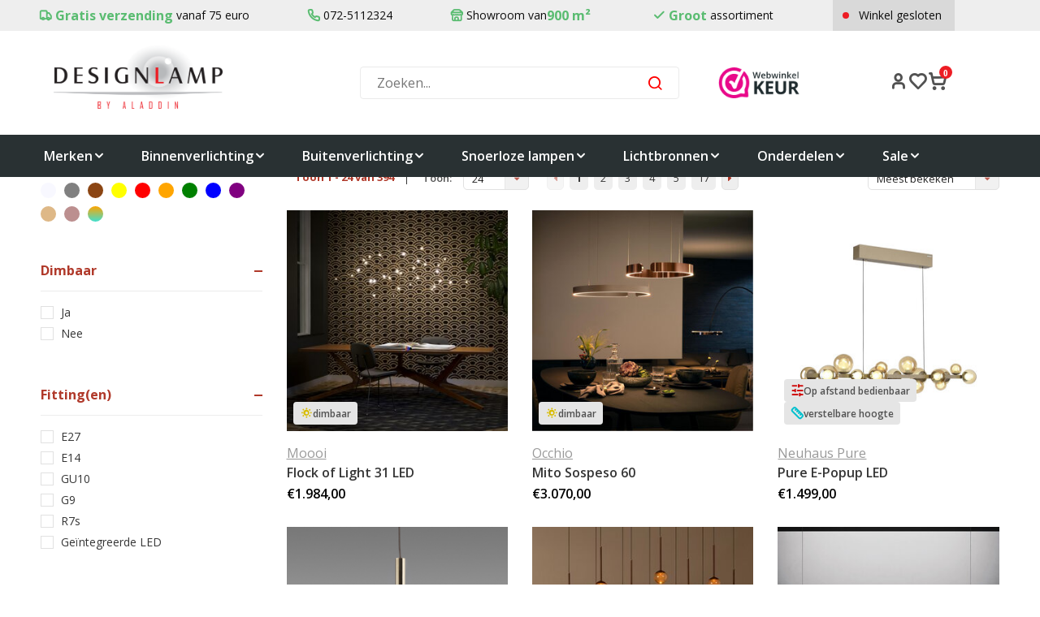

--- FILE ---
content_type: text/html;charset=utf-8
request_url: https://www.designlamp.nl/binnenverlichting/hanglampen/
body_size: 24620
content:
<!DOCTYPE html>
<html lang="nl">
  <head>
    
    <!-- Google Tag Manager -->

<script>(function(w,d,s,l,i){w[l]=w[l]||[];w[l].push({'gtm.start':
new Date().getTime(),event:'gtm.js'});var f=d.getElementsByTagName(s)[0],
j=d.createElement(s),dl=l!='dataLayer'?'&l='+l:'';j.async=true;j.src=
'https://www.googletagmanager.com/gtm.js?id='+i+dl;f.parentNode.insertBefore(j,f);
})(window,document,'script','dataLayer','GTM-PJLKPLK');</script>
    
              
    <meta charset="utf-8"/>
<!-- [START] 'blocks/head.rain' -->
<!--

  (c) 2008-2025 Lightspeed Netherlands B.V.
  http://www.lightspeedhq.com
  Generated: 28-12-2025 @ 22:57:36

-->
<link rel="canonical" href="https://www.designlamp.nl/binnenverlichting/hanglampen/"/>
<link rel="next" href="https://www.designlamp.nl/binnenverlichting/hanglampen/page2.html"/>
<link rel="alternate" href="https://www.designlamp.nl/index.rss" type="application/rss+xml" title="Nieuwe producten"/>
<meta name="robots" content="noodp,noydir"/>
<meta name="google-site-verification" content="KahUjB2eFR2qpikWj96ezxDsWK66FaHgNGVfT78OMlg"/>
<meta property="og:url" content="https://www.designlamp.nl/binnenverlichting/hanglampen/?source=facebook"/>
<meta property="og:site_name" content="Designlamp.nl"/>
<meta property="og:title" content="Online designhanglampen bij Designlamp.nl o.a. Tobias Grau-Occhio-Foscarini"/>
<meta property="og:description" content="Designlamp.nl uit Alkmaar heeft een bijzondere collectie hanglampen van bekende merken als<br />
Artemide, Foscarini, Lumina, Tobias Grau en Occhio en vele andere bekende merken. <br />
Designlamp.nl levert verlichting van veel bekende designmerken."/>
<!--[if lt IE 9]>
<script src="https://cdn.webshopapp.com/assets/html5shiv.js?2025-02-20"></script>
<![endif]-->
<!-- [END] 'blocks/head.rain' -->
    <title>Online designhanglampen bij Designlamp.nl o.a. Tobias Grau-Occhio-Foscarini - Designlamp.nl</title>
    <meta name="description" content="Designlamp.nl uit Alkmaar heeft een bijzondere collectie hanglampen van bekende merken als<br />
Artemide, Foscarini, Lumina, Tobias Grau en Occhio en vele andere bekende merken. <br />
Designlamp.nl levert verlichting van veel bekende designmerken." />
    <meta name="keywords" content="Designlamp.nl uit Alkmaar heeft een bijzondere collectie tafellampen van bekende merken als Artemide, Foscarini, Lumina, Tobias Grau en Occhio en vele andere bekende merken.Light4you levert verlichting van veel bekende designmerken. Light4you is onderdeel" />
    <meta name="viewport" content="width=device-width, initial-scale=1.0">
    <meta name="apple-mobile-web-app-capable" content="yes">
    <meta name="apple-mobile-web-app-status-bar-style" content="black">


    <link rel="shortcut icon" href="https://cdn.webshopapp.com/shops/32698/themes/131129/assets/favicon.ico?20251210105448" type="image/x-icon" />
    <link href='//fonts.googleapis.com/css?family=Open%20Sans:400,300,600,700,800,900' rel='stylesheet' type='text/css'>
    <link href='//fonts.googleapis.com/css?family=Montserrat:400,300,600,700,800,900' rel='stylesheet' type='text/css'>
    <link rel="shortcut icon" href="https://cdn.webshopapp.com/shops/32698/themes/131129/assets/favicon.ico?20251210105448" type="image/x-icon" /> 
    <link rel="stylesheet" href="https://cdn.webshopapp.com/shops/32698/themes/131129/assets/bootstrap.css?20251212093254" />
    <link rel="stylesheet" href="https://cdn.webshopapp.com/shops/32698/themes/131129/assets/font-awesome-min.css?20251212093254" />
    <link rel="stylesheet" href="https://cdn.webshopapp.com/shops/32698/themes/131129/assets/ionicons.css?20251212093254" />
    <link rel="stylesheet" href="https://cdn.webshopapp.com/shops/32698/themes/131129/assets/transition.css?20251212093254" />
    <link rel="stylesheet" href="https://cdn.webshopapp.com/shops/32698/themes/131129/assets/dropdown.css?20251212093254" />
    <link rel="stylesheet" href="https://cdn.webshopapp.com/shops/32698/themes/131129/assets/checkbox.css?20251212093254" />
    <link rel="stylesheet" href="https://cdn.webshopapp.com/shops/32698/themes/131129/assets/owl-carousel.css?20251212093254" />
    <link rel="stylesheet" href="https://cdn.webshopapp.com/shops/32698/themes/131129/assets/jquery-fancybox.css?20251212093254" />
    <link rel="stylesheet" href="https://cdn.webshopapp.com/shops/32698/themes/131129/assets/jquery-custom-scrollbar.css?20251212093254" />
    <link rel="stylesheet" href="https://cdn.webshopapp.com/shops/32698/themes/131129/assets/style.css?20251212093254" />    
    <link rel="stylesheet" href="https://cdn.webshopapp.com/assets/gui-2-0.css?2025-02-20" />
    <link rel="stylesheet" href="https://cdn.webshopapp.com/assets/gui-responsive-2-0.css?2025-02-20" />   
    <link rel="stylesheet" href="https://cdn.webshopapp.com/shops/32698/themes/131129/assets/settings.css?20251212093254" /> 
    <link rel="stylesheet" href="https://cdn.webshopapp.com/shops/32698/themes/131129/assets/new.css?20251212093254" />
    <link rel="stylesheet" href="https://cdn.webshopapp.com/shops/32698/themes/131129/assets/wsa-css.css?20251212093254" />

      <link rel="stylesheet" href="https://cdn.webshopapp.com/shops/32698/themes/131129/assets/custom.css?20251212093254" />

    <link href='https://unpkg.com/boxicons@2.1.4/css/boxicons.min.css' rel='stylesheet'>

    <link rel="stylesheet" href="https://cdn.webshopapp.com/shops/32698/themes/131129/assets/sm-custom.css?20251212093254?1367" />
    <link rel="stylesheet" href="https://cdn.webshopapp.com/shops/32698/themes/131129/assets/lucide.css?20251212093254" />

    <script src="https://cdn.webshopapp.com/assets/jquery-1-9-1.js?2025-02-20"></script>
    <script src="https://cdn.webshopapp.com/assets/jquery-ui-1-10-1.js?2025-02-20"></script>
   
    <script type="text/javascript" src="https://cdn.webshopapp.com/shops/32698/themes/131129/assets/transition.js?20251212093254"></script>
    <script type="text/javascript" src="https://cdn.webshopapp.com/shops/32698/themes/131129/assets/dropdown.js?20251212093254"></script>
    <script type="text/javascript" src="https://cdn.webshopapp.com/shops/32698/themes/131129/assets/checkbox.js?20251212093254"></script>
    <script type="text/javascript" src="https://cdn.webshopapp.com/shops/32698/themes/131129/assets/owl-carousel.js?20251212093254"></script>
    <script type="text/javascript" src="https://cdn.webshopapp.com/shops/32698/themes/131129/assets/jquery-fancybox.js?20251212093254"></script>
    <script type="text/javascript" src="https://cdn.webshopapp.com/shops/32698/themes/131129/assets/jquery-custom-scrollbar.js?20251212093254"></script>
    <script type="text/javascript" src="https://cdn.webshopapp.com/shops/32698/themes/131129/assets/jquery-countdown-min.js?20251212093254"></script>
    <script type="text/javascript" src="https://cdn.webshopapp.com/shops/32698/themes/131129/assets/global.js?20251212093254"></script>
    <script type="text/javascript" src="https://cdn.webshopapp.com/shops/32698/themes/131129/assets/sm-custom.js?20251212093254"></script>

    <script type="text/javascript" src="https://cdn.webshopapp.com/shops/32698/themes/131129/assets/jcarousel.js?20251212093254"></script>
    <script type="text/javascript" src="https://cdn.webshopapp.com/assets/gui.js?2025-02-20"></script>
    <script type="text/javascript" src="https://cdn.webshopapp.com/assets/gui-responsive-2-0.js?2025-02-20"></script>
    
        
    <!--[if lt IE 9]>
    <link rel="stylesheet" href="https://cdn.webshopapp.com/shops/32698/themes/131129/assets/style-ie.css?20251212093254" />
    <![endif]-->
  </head>
  <body id="body"> 
    <!-- Google Tag Manager (noscript) -->
    <noscript><iframe src="https://www.googletagmanager.com/ns.html?id=GTM-PJLKPLK"
    height="0" width="0" style="display:none;visibility:hidden"></iframe></noscript>
    <!-- End Google Tag Manager (noscript) -->
  
    

<div class="menu-wrap sm-menu-wrap ">
	<div class="menu-box">
		<div class="menu-logo large">
			<a href="https://www.designlamp.nl/"><img src="https://cdn.webshopapp.com/shops/32698/themes/131129/assets/logo-light.png?20251210105448" alt="Designlamp.nl"></a>
		</div>
		<ul>
										<li  class="active" >
					<a class="main-item-title" href="https://www.designlamp.nl/binnenverlichting/">Binnenverlichting</a>
											<span class="more-cats">
							<span class="plus-min"></span>
						</span>
																<ul class="sub active">
															<li >
									<a class="sub-item-title" href="https://www.designlamp.nl/binnenverlichting/vloerlampen/">Vloerlampen </a>
																			<span class="more-cats">
											<span class="plus-min"></span>
										</span>
																												<ul class="sub ">
																							<li>
													<a class="sub-item-title" href="https://www.designlamp.nl/binnenverlichting/vloerlampen/leeslampen/">
														Leeslampen</a>
												</li>
																					</ul>
																	</li>
															<li >
									<a class="sub-item-title" href="https://www.designlamp.nl/binnenverlichting/tafellampen/">Tafellampen</a>
																			<span class="more-cats">
											<span class="plus-min"></span>
										</span>
																												<ul class="sub ">
																							<li>
													<a class="sub-item-title" href="https://www.designlamp.nl/binnenverlichting/tafellampen/bureaulampen/">
														Bureaulampen</a>
												</li>
																					</ul>
																	</li>
															<li  class="active" >
									<a class="sub-item-title" href="https://www.designlamp.nl/binnenverlichting/hanglampen/">Hanglampen</a>
																										</li>
															<li >
									<a class="sub-item-title" href="https://www.designlamp.nl/binnenverlichting/plafondlampen/">Plafondlampen</a>
																										</li>
															<li >
									<a class="sub-item-title" href="https://www.designlamp.nl/binnenverlichting/wandlampen/">Wandlampen </a>
																			<span class="more-cats">
											<span class="plus-min"></span>
										</span>
																												<ul class="sub ">
																							<li>
													<a class="sub-item-title" href="https://www.designlamp.nl/binnenverlichting/wandlampen/klemlampen/">
														Klemlampen</a>
												</li>
																					</ul>
																	</li>
															<li >
									<a class="sub-item-title" href="https://www.designlamp.nl/binnenverlichting/opbouwspots/">Opbouwspots</a>
																			<span class="more-cats">
											<span class="plus-min"></span>
										</span>
																												<ul class="sub ">
																							<li>
													<a class="sub-item-title" href="https://www.designlamp.nl/binnenverlichting/opbouwspots/kantelbare-opbouwspots/">
														Kantelbare opbouwspots</a>
												</li>
																							<li>
													<a class="sub-item-title" href="https://www.designlamp.nl/binnenverlichting/opbouwspots/vaste-opbouwspots/">
														Vaste opbouwspots</a>
												</li>
																							<li>
													<a class="sub-item-title" href="https://www.designlamp.nl/binnenverlichting/opbouwspots/railspots/">
														Railspots</a>
												</li>
																					</ul>
																	</li>
															<li >
									<a class="sub-item-title" href="https://www.designlamp.nl/binnenverlichting/inbouwspots/">Inbouwspots</a>
																			<span class="more-cats">
											<span class="plus-min"></span>
										</span>
																												<ul class="sub ">
																							<li>
													<a class="sub-item-title" href="https://www.designlamp.nl/binnenverlichting/inbouwspots/kantelbare-inbouwspots/">
														Kantelbare inbouwspots</a>
												</li>
																							<li>
													<a class="sub-item-title" href="https://www.designlamp.nl/binnenverlichting/inbouwspots/vaste-inbouwspots/">
														Vaste inbouwspots</a>
												</li>
																					</ul>
																	</li>
															<li >
									<a class="sub-item-title" href="https://www.designlamp.nl/binnenverlichting/glazen-lampen/">Glazen lampen</a>
																										</li>
															<li >
									<a class="sub-item-title" href="https://www.designlamp.nl/binnenverlichting/artemide-tolomeo/">Artemide Tolomeo</a>
																			<span class="more-cats">
											<span class="plus-min"></span>
										</span>
																												<ul class="sub ">
																							<li>
													<a class="sub-item-title" href="https://www.designlamp.nl/binnenverlichting/artemide-tolomeo/vloerlampen/">
														Vloerlampen</a>
												</li>
																							<li>
													<a class="sub-item-title" href="https://www.designlamp.nl/binnenverlichting/artemide-tolomeo/tafellampen/">
														Tafellampen</a>
												</li>
																							<li>
													<a class="sub-item-title" href="https://www.designlamp.nl/binnenverlichting/artemide-tolomeo/wandlampen/">
														Wandlampen</a>
												</li>
																							<li>
													<a class="sub-item-title" href="https://www.designlamp.nl/binnenverlichting/artemide-tolomeo/hanglampen/">
														Hanglampen</a>
												</li>
																							<li>
													<a class="sub-item-title" href="https://www.designlamp.nl/binnenverlichting/artemide-tolomeo/onderdelen/">
														Onderdelen</a>
												</li>
																					</ul>
																	</li>
															<li >
									<a class="sub-item-title" href="https://www.designlamp.nl/binnenverlichting/occhio/">Occhio</a>
																			<span class="more-cats">
											<span class="plus-min"></span>
										</span>
																												<ul class="sub ">
																							<li>
													<a class="sub-item-title" href="https://www.designlamp.nl/binnenverlichting/occhio/luna-serie/">
														Luna-serie</a>
												</li>
																					</ul>
																	</li>
															<li >
									<a class="sub-item-title" href="https://www.designlamp.nl/binnenverlichting/neuhaus-pure/">Neuhaus PURE</a>
																			<span class="more-cats">
											<span class="plus-min"></span>
										</span>
																												<ul class="sub ">
																							<li>
													<a class="sub-item-title" href="https://www.designlamp.nl/binnenverlichting/neuhaus-pure/pure-moon-e-moon/">
														PURE Moon &amp; E-Moon</a>
												</li>
																							<li>
													<a class="sub-item-title" href="https://www.designlamp.nl/binnenverlichting/neuhaus-pure/pure-moto-rise/">
														PURE Moto-Rise</a>
												</li>
																							<li>
													<a class="sub-item-title" href="https://www.designlamp.nl/binnenverlichting/neuhaus-pure/pure-infinity-e-infinity/">
														PURE Infinity + E-Infinity</a>
												</li>
																							<li>
													<a class="sub-item-title" href="https://www.designlamp.nl/binnenverlichting/neuhaus-pure/pure-popup-e-popup/">
														PURE Popup &amp; E-Popup</a>
												</li>
																					</ul>
																	</li>
													</ul>
									</li>
							<li >
					<a class="main-item-title" href="https://www.designlamp.nl/buitenverlichting/">Buitenverlichting</a>
											<span class="more-cats">
							<span class="plus-min"></span>
						</span>
																<ul class="sub ">
															<li >
									<a class="sub-item-title" href="https://www.designlamp.nl/buitenverlichting/staande-lampen/">Staande lampen</a>
																										</li>
															<li >
									<a class="sub-item-title" href="https://www.designlamp.nl/buitenverlichting/wandlampen/">Wandlampen</a>
																										</li>
															<li >
									<a class="sub-item-title" href="https://www.designlamp.nl/buitenverlichting/tafellampen/">Tafellampen</a>
																										</li>
													</ul>
									</li>
							<li >
					<a class="main-item-title" href="https://www.designlamp.nl/snoerloze-lampen/">Snoerloze lampen</a>
											<span class="more-cats">
							<span class="plus-min"></span>
						</span>
																<ul class="sub ">
															<li >
									<a class="sub-item-title" href="https://www.designlamp.nl/snoerloze-lampen/tafellampen/">Tafellampen</a>
																										</li>
															<li >
									<a class="sub-item-title" href="https://www.designlamp.nl/snoerloze-lampen/vloerlampen/">Vloerlampen</a>
																										</li>
															<li >
									<a class="sub-item-title" href="https://www.designlamp.nl/snoerloze-lampen/wandlampen/">Wandlampen</a>
																										</li>
													</ul>
									</li>
							<li >
					<a class="main-item-title" href="https://www.designlamp.nl/lichtbronnen/">Lichtbronnen</a>
											<span class="more-cats">
							<span class="plus-min"></span>
						</span>
																<ul class="sub ">
															<li >
									<a class="sub-item-title" href="https://www.designlamp.nl/lichtbronnen/led/">LED</a>
																			<span class="more-cats">
											<span class="plus-min"></span>
										</span>
																												<ul class="sub ">
																							<li>
													<a class="sub-item-title" href="https://www.designlamp.nl/lichtbronnen/led/e27-230v/">
														E27 - 230V</a>
												</li>
																							<li>
													<a class="sub-item-title" href="https://www.designlamp.nl/lichtbronnen/led/e27-e14-decoratief-230v/">
														E27/E14 - Decoratief - 230V</a>
												</li>
																							<li>
													<a class="sub-item-title" href="https://www.designlamp.nl/lichtbronnen/led/e27-filament-230v/">
														E27 - Filament - 230V</a>
												</li>
																							<li>
													<a class="sub-item-title" href="https://www.designlamp.nl/lichtbronnen/led/e14-230v/">
														E14 - 230V</a>
												</li>
																							<li>
													<a class="sub-item-title" href="https://www.designlamp.nl/lichtbronnen/led/g9-230v/">
														G9 - 230V</a>
												</li>
																							<li>
													<a class="sub-item-title" href="https://www.designlamp.nl/lichtbronnen/led/gu10-230v/">
														GU10 - 230V</a>
												</li>
																							<li>
													<a class="sub-item-title" href="https://www.designlamp.nl/lichtbronnen/led/g53-ar111-12v/">
														G53 AR111 - 12V</a>
												</li>
																					</ul>
																	</li>
													</ul>
									</li>
							<li >
					<a class="main-item-title" href="https://www.designlamp.nl/onderdelen/">Onderdelen</a>
											<span class="more-cats">
							<span class="plus-min"></span>
						</span>
																<ul class="sub ">
															<li >
									<a class="sub-item-title" href="https://www.designlamp.nl/onderdelen/lampenkappen/">Lampenkappen</a>
																										</li>
															<li >
									<a class="sub-item-title" href="https://www.designlamp.nl/onderdelen/led-dimmers/">LED dimmers</a>
																										</li>
															<li >
									<a class="sub-item-title" href="https://www.designlamp.nl/onderdelen/losse-lamparmaturen/">Losse lamparmaturen</a>
																										</li>
													</ul>
									</li>
							<li >
					<a class="main-item-title" href="https://www.designlamp.nl/sale/">Sale</a>
											<span class="more-cats">
							<span class="plus-min"></span>
						</span>
																<ul class="sub ">
															<li >
									<a class="sub-item-title" href="https://www.designlamp.nl/sale/aanbiedingen/">Aanbiedingen</a>
																										</li>
															<li >
									<a class="sub-item-title" href="https://www.designlamp.nl/sale/showroommodellen/">Showroommodellen</a>
																										</li>
													</ul>
									</li>
							<li >
					<a class="main-item-title" href="https://www.designlamp.nl/showroom/">Showroom</a>
														</li>
			
										<li class="">
					<a class="main-item-title" href="https://www.designlamp.nl/brands/">Merken</a>
				</li>
						
			
			
		</ul>

	</div>
</div>

<div class="body-wrap">
	<header id="header" >

					<div class="topbar topbar-padding">
				<div class="usp-block hidden-xs hidden-sm ">
	<div class="container">
		<div class="topbar-inner">
			<ul class="topbar-items">
				<li class="topbar-item"> 
												<span class="icon icon-truck"></span>
						<span>Gratis verzending</span> vanaf 75 euro
										</li>
				<li class="topbar-item">
												<span class="icon icon-phone"></span>
						072-5112324
										</li>
				<li class="topbar-item">
											<span class="icon icon-store"></span>
						Showroom van <span>900 m²</span>
										</li>
									<li class="topbar-item">
													<span class="icon icon-check"></span>
							<span>Groot</span> assortiment
												</li>
				
				<li class="shop-status">
					




<div class="shop-status-inner closed">
      Winkel gesloten
  </div>

<div class="shop-status-dropdown">
  <ul>
          <li class="shop-status-day ">
        Maandag:
                  <div>Winkel gesloten</div>
              </li>
          <li class="shop-status-day ">
        Dinsdag:
                  <div>09:00 - 17:30</div>
              </li>
          <li class="shop-status-day ">
        Woensdag:
                  <div>09:00 - 17:30</div>
              </li>
          <li class="shop-status-day ">
        Donderdag:
                  <div>09:00 - 17:30</div>
              </li>
          <li class="shop-status-day ">
        Vrijdag:
                  <div>09:00 - 17:30</div>
              </li>
          <li class="shop-status-day ">
        Zaterdag:
                  <div>09:00 - 17:00</div>
              </li>
          <li class="shop-status-day active">
        Zondag:
                  <div>12:00 - 17:00</div>
              </li>
          </ul>
</div>				</li>
			</ul>
		</div>
	</div>
</div>

<div class="usp-block visible-xs visible-sm">
	<div class="container">
		<div class="topbar-inner">
			<div class="topbar-items usp-slider owl-carousel owl-theme">
				<div class="topbar-item">
											<svg width="22" height="16" viewbox="0 0 22 16" fill="none" xmlns="http://www.w3.org/2000/svg">
							<path d="M5 16C4.16667 16 3.45833 15.7083 2.875 15.125C2.29167 14.5417 2 13.8333 2 13H0V2C0 1.45 0.195833 0.979167 0.5875 0.5875C0.979167 0.195833 1.45 0 2 0H16V4H19L22 8V13H20C20 13.8333 19.7083 14.5417 19.125 15.125C18.5417 15.7083 17.8333 16 17 16C16.1667 16 15.4583 15.7083 14.875 15.125C14.2917 14.5417 14 13.8333 14 13H8C8 13.8333 7.70833 14.5417 7.125 15.125C6.54167 15.7083 5.83333 16 5 16ZM5 14C5.28333 14 5.52083 13.9042 5.7125 13.7125C5.90417 13.5208 6 13.2833 6 13C6 12.7167 5.90417 12.4792 5.7125 12.2875C5.52083 12.0958 5.28333 12 5 12C4.71667 12 4.47917 12.0958 4.2875 12.2875C4.09583 12.4792 4 12.7167 4 13C4 13.2833 4.09583 13.5208 4.2875 13.7125C4.47917 13.9042 4.71667 14 5 14ZM2 11H2.8C3.08333 10.7 3.40833 10.4583 3.775 10.275C4.14167 10.0917 4.55 10 5 10C5.45 10 5.85833 10.0917 6.225 10.275C6.59167 10.4583 6.91667 10.7 7.2 11H14V2H2V11ZM17 14C17.2833 14 17.5208 13.9042 17.7125 13.7125C17.9042 13.5208 18 13.2833 18 13C18 12.7167 17.9042 12.4792 17.7125 12.2875C17.5208 12.0958 17.2833 12 17 12C16.7167 12 16.4792 12.0958 16.2875 12.2875C16.0958 12.4792 16 12.7167 16 13C16 13.2833 16.0958 13.5208 16.2875 13.7125C16.4792 13.9042 16.7167 14 17 14ZM16 9H20.25L18 6H16V9Z" fill="#5ABC71"/>
						</svg>
												<span>Gratis verzending</span> vanaf 75 euro
										</div>
				<div class="topbar-item">
																	<svg width="19" height="18" viewbox="0 0 19 18" fill="none" xmlns="http://www.w3.org/2000/svg">
							<path d="M17.7 18C15.6167 18 13.5583 17.5458 11.525 16.6375C9.49167 15.7292 7.64167 14.4417 5.975 12.775C4.30833 11.1083 3.02083 9.25833 2.1125 7.225C1.20417 5.19167 0.75 3.13333 0.75 1.05C0.75 0.75 0.85 0.5 1.05 0.3C1.25 0.1 1.5 0 1.8 0H5.85C6.08333 0 6.29167 0.0791667 6.475 0.2375C6.65833 0.395833 6.76667 0.583333 6.8 0.8L7.45 4.3C7.48333 4.56667 7.475 4.79167 7.425 4.975C7.375 5.15833 7.28333 5.31667 7.15 5.45L4.725 7.9C5.05833 8.51667 5.45417 9.1125 5.9125 9.6875C6.37083 10.2625 6.875 10.8167 7.425 11.35C7.94167 11.8667 8.48333 12.3458 9.05 12.7875C9.61667 13.2292 10.2167 13.6333 10.85 14L13.2 11.65C13.35 11.5 13.5458 11.3875 13.7875 11.3125C14.0292 11.2375 14.2667 11.2167 14.5 11.25L17.95 11.95C18.1833 12.0167 18.375 12.1375 18.525 12.3125C18.675 12.4875 18.75 12.6833 18.75 12.9V16.95C18.75 17.25 18.65 17.5 18.45 17.7C18.25 17.9 18 18 17.7 18ZM3.775 6L5.425 4.35L5 2H2.775C2.85833 2.68333 2.975 3.35833 3.125 4.025C3.275 4.69167 3.49167 5.35 3.775 6ZM12.725 14.95C13.375 15.2333 14.0375 15.4583 14.7125 15.625C15.3875 15.7917 16.0667 15.9 16.75 15.95V13.75L14.4 13.275L12.725 14.95Z" fill="#5ABC71"/>
						</svg>
						072-5112324
										</div>
				<div class="topbar-item">
																	<svg width="21" height="20" viewbox="0 0 21 20" fill="none" xmlns="http://www.w3.org/2000/svg">
							<path d="M20.5 3.5C20.5 1.846 19.154 0.5 17.5 0.5H3.5C1.846 0.5 0.5 1.846 0.5 3.5V6.331C0.5 7.384 0.882 8.341 1.5 9.077V17.5C1.5 18.603 2.397 19.5 3.5 19.5H17.5C18.603 19.5 19.5 18.603 19.5 17.5V9.076C20.118 8.341 20.5 7.384 20.5 6.33V3.5ZM18.5 3.5V6.331C18.5 7.471 17.651 8.443 16.609 8.498L16.5 8.5C15.397 8.5 14.5 7.603 14.5 6.5V2.5H17.5C18.052 2.5 18.5 2.949 18.5 3.5ZM8.5 2.5H12.5V6.5C12.5 7.603 11.603 8.5 10.5 8.5C9.397 8.5 8.5 7.603 8.5 6.5V2.5ZM2.5 3.5C2.5 2.949 2.948 2.5 3.5 2.5H6.5V6.5C6.5 7.603 5.603 8.5 4.5 8.5L4.391 8.497C3.349 8.443 2.5 7.471 2.5 6.331V3.5ZM8.5 17.5V14.5H12.5V17.5H8.5ZM14.5 17.5V14.5C14.5 13.397 13.603 12.5 12.5 12.5H8.5C7.397 12.5 6.5 13.397 6.5 14.5V17.5H3.5V10.369C3.754 10.436 4.017 10.48 4.287 10.494C4.88989 10.5267 5.49233 10.4221 6.04891 10.1881C6.60548 9.95407 7.10165 9.59672 7.5 9.143C8.233 9.975 9.307 10.5 10.5 10.5C11.693 10.5 12.767 9.975 13.5 9.143C13.8983 9.59672 14.3945 9.95407 14.9511 10.1881C15.5077 10.4221 16.1101 10.5267 16.713 10.494C16.984 10.48 17.246 10.436 17.5 10.369V17.5H14.5Z" fill="#5ABC71"/>
						</svg>

						Showroom van <span>900 m²</span>
										</div>
									<div class="topbar-item">
																				<svg width="17" height="13" viewbox="0 0 17 13" fill="none" xmlns="http://www.w3.org/2000/svg">
								<path d="M5.79998 13L0.0999756 7.3L1.52498 5.875L5.79998 10.15L14.975 0.975L16.4 2.4L5.79998 13Z" fill="#5ABC71"/>
							</svg>
							<span>Groot</span> assortiment
												</div>
				
							</div>
		</div>
	</div>
</div>
			</div>
		
		<div class="main-header">
			<div class="container">
				<div class="main-header-inner">
					<div class="base__header   align">

						<div class=" mobilemenu-btn hidden-md hidden-lg">
							<a class="open-menu" href="javascript:;">
								<i class="fa fa-bars" aria-hidden="true"></i>
							</a>
						</div>

						<div class="main-logo   logo-mobile-move-left logo large">
							<a href="https://www.designlamp.nl/"><img src="https://cdn.webshopapp.com/shops/32698/themes/131129/assets/logo.png?20251210105448" alt="Designlamp.nl"></a>
						</div>

						<div class="opening hidden-xs hidden-sm">
							<div class="search right-search-tab" id="search">
								<form action="https://www.designlamp.nl/search/" method="get" id="formSearch">
									<input type="text" name="q" value="" placeholder="Zoeken..." autocomplete='off' spellcheck='false' autocorrect='off'/>
									<span class="search-text-remover">
										<i class="fa fa-close"></i>
									</span>
									<span onclick="$('#formSearch').submit();" title="Zoeken" class="go-search">
										<span class="icon icon-search"></span>
									</span>

									<div class="autocomplete round-corners">
										<div class="search-products products-livesearch"></div>
										<div class="more">
											<a href="#">Bekijk alle resultaten
												<span>(0)</span>
											</a>
										</div>
										<div class="notfound">Geen producten gevonden...</div>
									</div>

								</form>
							</div>
						</div>

																			<div class="trustmark-right-wrap hallmark hidden-xs hidden-sm">
								<div class="hallmark-wrap medium">
									<a href="https://www.designlamp.nl/"><img src="https://cdn.webshopapp.com/shops/32698/files/472649665/layer-1.png" alt="Designlamp.nl"></a>
								</div>
							</div>
												
						<div class=" cart cartx1 ">
							<div class="icon-header-wrap">
								<div class=" mobilesearch-btn  hidden-md hidden-lg">
									<a href="javascript:;" class="open-search">
										<span class="icon icon-search"></span>
									</a>
								</div>
								<a href="https://www.designlamp.nl/account/">
									<span class="icon icon-user"></span>
								</a>
																	<a href="https://www.designlamp.nl/account/" class="wishlist-header" title="addtowishlist">
										<span class="icon icon-heart"></span>
									</a>
								
								<a href="javascript:;" class="open-cart">
									<span class="icon icon-shopping-cart"></span>
									<span class="items">0</span>
								</a>
							</div>
						</div>


						<div class="cart-dropdown round-corners-bottom">
							<div class="cart-title">Winkelwagen<span class="items">0
									items</span>
							</div>

							<div class="cart-body">
								<table class="cart-products">
																	</table>
							</div>

															<div class="empty-cart">
									Geen producten gevonden
								</div>
													</div>
					</div>
				</div>
			</div>

			<div class="mobile-search">
				<form action="https://www.designlamp.nl/search/" method="get" id="formSearchMobile">
					<input type="text" name="q" autocomplete="off" autocorrect="off" spellcheck="false" value="" placeholder="Zoeken..."/>
				</form>
			</div>
		</div>

		<div class="main-menu #ffffff hidden-xs hidden-sm ">
			<div class="container">

				<ul class="brands-menu-item">

					<li></li>
											<li class="with-small-menu">
							<a href="https://www.designlamp.nl/brands/">Merken
								<span class="icon icon-chevron-down"></span>
							</a>
							<ul class="brands-dropdown"></ul>
						</li>
					
					

																		<li class="with-small-menu">
								<a href="https://www.designlamp.nl/binnenverlichting/">Binnenverlichting
																			<span class="icon icon-chevron-down"></span>
																	</a>
								
									<ul class="small-dropdown">
																					<li>
																									<a href="https://www.designlamp.nl/binnenverlichting/vloerlampen/">Vloerlampen <i class="fa fa-chevron-right" aria-hidden="true"></i>
													</a>
																																					<ul>
																													<li>
																<a href="https://www.designlamp.nl/binnenverlichting/vloerlampen/leeslampen/">Leeslampen</a>
															</li>
																											</ul>
												
											</li>
																					<li>
																									<a href="https://www.designlamp.nl/binnenverlichting/tafellampen/">Tafellampen<i class="fa fa-chevron-right" aria-hidden="true"></i>
													</a>
																																					<ul>
																													<li>
																<a href="https://www.designlamp.nl/binnenverlichting/tafellampen/bureaulampen/">Bureaulampen</a>
															</li>
																											</ul>
												
											</li>
																					<li>
																									<a href="https://www.designlamp.nl/binnenverlichting/hanglampen/">Hanglampen</a>
																								
											</li>
																					<li>
																									<a href="https://www.designlamp.nl/binnenverlichting/plafondlampen/">Plafondlampen</a>
																								
											</li>
																					<li>
																									<a href="https://www.designlamp.nl/binnenverlichting/wandlampen/">Wandlampen <i class="fa fa-chevron-right" aria-hidden="true"></i>
													</a>
																																					<ul>
																													<li>
																<a href="https://www.designlamp.nl/binnenverlichting/wandlampen/klemlampen/">Klemlampen</a>
															</li>
																											</ul>
												
											</li>
																					<li>
																									<a href="https://www.designlamp.nl/binnenverlichting/opbouwspots/">Opbouwspots<i class="fa fa-chevron-right" aria-hidden="true"></i>
													</a>
																																					<ul>
																													<li>
																<a href="https://www.designlamp.nl/binnenverlichting/opbouwspots/kantelbare-opbouwspots/">Kantelbare opbouwspots</a>
															</li>
																													<li>
																<a href="https://www.designlamp.nl/binnenverlichting/opbouwspots/vaste-opbouwspots/">Vaste opbouwspots</a>
															</li>
																													<li>
																<a href="https://www.designlamp.nl/binnenverlichting/opbouwspots/railspots/">Railspots</a>
															</li>
																											</ul>
												
											</li>
																					<li>
																									<a href="https://www.designlamp.nl/binnenverlichting/inbouwspots/">Inbouwspots<i class="fa fa-chevron-right" aria-hidden="true"></i>
													</a>
																																					<ul>
																													<li>
																<a href="https://www.designlamp.nl/binnenverlichting/inbouwspots/kantelbare-inbouwspots/">Kantelbare inbouwspots</a>
															</li>
																													<li>
																<a href="https://www.designlamp.nl/binnenverlichting/inbouwspots/vaste-inbouwspots/">Vaste inbouwspots</a>
															</li>
																											</ul>
												
											</li>
																					<li>
																									<a href="https://www.designlamp.nl/binnenverlichting/glazen-lampen/">Glazen lampen</a>
																								
											</li>
																					<li>
																									<a href="https://www.designlamp.nl/binnenverlichting/artemide-tolomeo/">Artemide Tolomeo<i class="fa fa-chevron-right" aria-hidden="true"></i>
													</a>
																																					<ul>
																													<li>
																<a href="https://www.designlamp.nl/binnenverlichting/artemide-tolomeo/vloerlampen/">Vloerlampen</a>
															</li>
																													<li>
																<a href="https://www.designlamp.nl/binnenverlichting/artemide-tolomeo/tafellampen/">Tafellampen</a>
															</li>
																													<li>
																<a href="https://www.designlamp.nl/binnenverlichting/artemide-tolomeo/wandlampen/">Wandlampen</a>
															</li>
																													<li>
																<a href="https://www.designlamp.nl/binnenverlichting/artemide-tolomeo/hanglampen/">Hanglampen</a>
															</li>
																													<li>
																<a href="https://www.designlamp.nl/binnenverlichting/artemide-tolomeo/onderdelen/">Onderdelen</a>
															</li>
																											</ul>
												
											</li>
																					<li>
																									<a href="https://www.designlamp.nl/binnenverlichting/occhio/">Occhio<i class="fa fa-chevron-right" aria-hidden="true"></i>
													</a>
																																					<ul>
																													<li>
																<a href="https://www.designlamp.nl/binnenverlichting/occhio/luna-serie/">Luna-serie</a>
															</li>
																											</ul>
												
											</li>
																					<li>
																									<a href="https://www.designlamp.nl/binnenverlichting/neuhaus-pure/">Neuhaus PURE<i class="fa fa-chevron-right" aria-hidden="true"></i>
													</a>
																																					<ul>
																													<li>
																<a href="https://www.designlamp.nl/binnenverlichting/neuhaus-pure/pure-moon-e-moon/">PURE Moon &amp; E-Moon</a>
															</li>
																													<li>
																<a href="https://www.designlamp.nl/binnenverlichting/neuhaus-pure/pure-moto-rise/">PURE Moto-Rise</a>
															</li>
																													<li>
																<a href="https://www.designlamp.nl/binnenverlichting/neuhaus-pure/pure-infinity-e-infinity/">PURE Infinity + E-Infinity</a>
															</li>
																													<li>
																<a href="https://www.designlamp.nl/binnenverlichting/neuhaus-pure/pure-popup-e-popup/">PURE Popup &amp; E-Popup</a>
															</li>
																											</ul>
												
											</li>
																			</ul>

															</li>
													<li class="with-small-menu">
								<a href="https://www.designlamp.nl/buitenverlichting/">Buitenverlichting
																			<span class="icon icon-chevron-down"></span>
																	</a>
								
									<ul class="small-dropdown">
																					<li>
																									<a href="https://www.designlamp.nl/buitenverlichting/staande-lampen/">Staande lampen</a>
																								
											</li>
																					<li>
																									<a href="https://www.designlamp.nl/buitenverlichting/wandlampen/">Wandlampen</a>
																								
											</li>
																					<li>
																									<a href="https://www.designlamp.nl/buitenverlichting/tafellampen/">Tafellampen</a>
																								
											</li>
																			</ul>

															</li>
													<li class="with-small-menu">
								<a href="https://www.designlamp.nl/snoerloze-lampen/">Snoerloze lampen
																			<span class="icon icon-chevron-down"></span>
																	</a>
								
									<ul class="small-dropdown">
																					<li>
																									<a href="https://www.designlamp.nl/snoerloze-lampen/tafellampen/">Tafellampen</a>
																								
											</li>
																					<li>
																									<a href="https://www.designlamp.nl/snoerloze-lampen/vloerlampen/">Vloerlampen</a>
																								
											</li>
																					<li>
																									<a href="https://www.designlamp.nl/snoerloze-lampen/wandlampen/">Wandlampen</a>
																								
											</li>
																			</ul>

															</li>
													<li class="with-small-menu">
								<a href="https://www.designlamp.nl/lichtbronnen/">Lichtbronnen
																			<span class="icon icon-chevron-down"></span>
																	</a>
								
									<ul class="small-dropdown">
																					<li>
																									<a href="https://www.designlamp.nl/lichtbronnen/led/">LED<i class="fa fa-chevron-right" aria-hidden="true"></i>
													</a>
																																					<ul>
																													<li>
																<a href="https://www.designlamp.nl/lichtbronnen/led/e27-230v/">E27 - 230V</a>
															</li>
																													<li>
																<a href="https://www.designlamp.nl/lichtbronnen/led/e27-e14-decoratief-230v/">E27/E14 - Decoratief - 230V</a>
															</li>
																													<li>
																<a href="https://www.designlamp.nl/lichtbronnen/led/e27-filament-230v/">E27 - Filament - 230V</a>
															</li>
																													<li>
																<a href="https://www.designlamp.nl/lichtbronnen/led/e14-230v/">E14 - 230V</a>
															</li>
																													<li>
																<a href="https://www.designlamp.nl/lichtbronnen/led/g9-230v/">G9 - 230V</a>
															</li>
																													<li>
																<a href="https://www.designlamp.nl/lichtbronnen/led/gu10-230v/">GU10 - 230V</a>
															</li>
																													<li>
																<a href="https://www.designlamp.nl/lichtbronnen/led/g53-ar111-12v/">G53 AR111 - 12V</a>
															</li>
																											</ul>
												
											</li>
																			</ul>

															</li>
													<li class="with-small-menu">
								<a href="https://www.designlamp.nl/onderdelen/">Onderdelen
																			<span class="icon icon-chevron-down"></span>
																	</a>
								
									<ul class="small-dropdown">
																					<li>
																									<a href="https://www.designlamp.nl/onderdelen/lampenkappen/">Lampenkappen</a>
																								
											</li>
																					<li>
																									<a href="https://www.designlamp.nl/onderdelen/led-dimmers/">LED dimmers</a>
																								
											</li>
																					<li>
																									<a href="https://www.designlamp.nl/onderdelen/losse-lamparmaturen/">Losse lamparmaturen</a>
																								
											</li>
																			</ul>

															</li>
													<li class="with-small-menu">
								<a href="https://www.designlamp.nl/sale/">Sale
																			<span class="icon icon-chevron-down"></span>
																	</a>
								
									<ul class="small-dropdown">
																					<li>
																									<a href="https://www.designlamp.nl/sale/aanbiedingen/">Aanbiedingen</a>
																								
											</li>
																					<li>
																									<a href="https://www.designlamp.nl/sale/showroommodellen/">Showroommodellen</a>
																								
											</li>
																			</ul>

															</li>
											
					
					
					
				</ul>
			</div>
		</div>


		

		
	</header>
    
    <main>
            
      <div class="container main-content container-bg">
        
<div class="message-container all-products-message">
  <div class="container">
    <div class="messages">
      <div class="message success">
        <div class="icon"><i class="fa fa-check" aria-hidden="true"></i></div>
        <div class="text">
          <ul>
            <li>Alle producten zijn toegevoegd aan uw winkelmandje.</li>
          </ul>
        </div>
      </div>
    </div>
  </div>
</div>        <div class="mobile-filters filter-sidebar">
      <div class="filter-bar top">
      	<a class="filter-btn open-filters hidden-md hidden-lg">
          <span class="text">Filter</span>
          <span class="icon"><i class="fa fa-filter" aria-hidden="true"></i></span>
        </a>
      </div>
      <form action="https://www.designlamp.nl/binnenverlichting/hanglampen/" method="get" id="filter_form_side_mob">
        <input type="hidden" name="mode" value="grid" id="filter_form_mode_mob" />
        <input type="hidden" name="limit" value="24" id="filter_form_limit_mob" />
        <input type="hidden" name="sort" value="popular" id="filter_form_sort_mob" />
        <input type="hidden" name="max" value="7000" id="filter_form_max_mob" />
        <input type="hidden" name="min" value="0" id="filter_form_min_mob" />
        
        <div class="row">
        <div class="container">
                <div class="filter-wrap  col-sm-20">
          <div class="filter-title active" data-box="filter_box_brands">Merken</div>
          <div class="filter-box filter_box_brands">
                        <div class="ui checkbox">
              <input id="filter_0_mob" type="radio" name="brand" value="0"  checked="checked" /> 
              <label for="filter_0_mob">Alle merken</label>
            </div>
                        <div class="ui checkbox">
              <input id="filter_3431860_mob" type="radio" name="brand" value="3431860"  /> 
              <label for="filter_3431860_mob">Artdelight</label>
            </div>
                        <div class="ui checkbox">
              <input id="filter_158273_mob" type="radio" name="brand" value="158273"  /> 
              <label for="filter_158273_mob">Artemide</label>
            </div>
                        <div class="ui checkbox">
              <input id="filter_4696220_mob" type="radio" name="brand" value="4696220"  /> 
              <label for="filter_4696220_mob">Atelier Robotiq</label>
            </div>
                        <div class="ui checkbox">
              <input id="filter_166303_mob" type="radio" name="brand" value="166303"  /> 
              <label for="filter_166303_mob">Baltensweiler</label>
            </div>
                        <div class="ui checkbox">
              <input id="filter_166311_mob" type="radio" name="brand" value="166311"  /> 
              <label for="filter_166311_mob">Catellani &amp; Smith</label>
            </div>
                        <div class="ui checkbox">
              <input id="filter_166310_mob" type="radio" name="brand" value="166310"  /> 
              <label for="filter_166310_mob">Cini&amp;Nils</label>
            </div>
                        <div class="ui checkbox">
              <input id="filter_4176575_mob" type="radio" name="brand" value="4176575"  /> 
              <label for="filter_4176575_mob">DCW Éditions</label>
            </div>
                        <div class="ui checkbox">
              <input id="filter_4826697_mob" type="radio" name="brand" value="4826697"  /> 
              <label for="filter_4826697_mob">Elements Lighting</label>
            </div>
                        <div class="ui checkbox">
              <input id="filter_1687643_mob" type="radio" name="brand" value="1687643"  /> 
              <label for="filter_1687643_mob">Expotrading</label>
            </div>
                        <div class="ui checkbox">
              <input id="filter_4297363_mob" type="radio" name="brand" value="4297363"  /> 
              <label for="filter_4297363_mob">Forestier Paris</label>
            </div>
                        <div class="ui checkbox">
              <input id="filter_166312_mob" type="radio" name="brand" value="166312"  /> 
              <label for="filter_166312_mob">Foscarini</label>
            </div>
                        <div class="ui checkbox">
              <input id="filter_2597663_mob" type="radio" name="brand" value="2597663"  /> 
              <label for="filter_2597663_mob">Freelight</label>
            </div>
                        <div class="ui checkbox">
              <input id="filter_158276_mob" type="radio" name="brand" value="158276"  /> 
              <label for="filter_158276_mob">Grau</label>
            </div>
                        <div class="ui checkbox">
              <input id="filter_2571839_mob" type="radio" name="brand" value="2571839"  /> 
              <label for="filter_2571839_mob">Helestra</label>
            </div>
                        <div class="ui checkbox">
              <input id="filter_266283_mob" type="radio" name="brand" value="266283"  /> 
              <label for="filter_266283_mob">Highlight</label>
            </div>
                        <div class="ui checkbox">
              <input id="filter_941978_mob" type="radio" name="brand" value="941978"  /> 
              <label for="filter_941978_mob">Holtkötter</label>
            </div>
                        <div class="ui checkbox">
              <input id="filter_166314_mob" type="radio" name="brand" value="166314"  /> 
              <label for="filter_166314_mob">Jacco Maris</label>
            </div>
                        <div class="ui checkbox">
              <input id="filter_4535533_mob" type="radio" name="brand" value="4535533"  /> 
              <label for="filter_4535533_mob">Knapstein</label>
            </div>
                        <div class="ui checkbox">
              <input id="filter_166345_mob" type="radio" name="brand" value="166345"  /> 
              <label for="filter_166345_mob">Lodes</label>
            </div>
                        <div class="ui checkbox">
              <input id="filter_175463_mob" type="radio" name="brand" value="175463"  /> 
              <label for="filter_175463_mob">Lucide</label>
            </div>
                        <div class="ui checkbox">
              <input id="filter_2631665_mob" type="radio" name="brand" value="2631665"  /> 
              <label for="filter_2631665_mob">Marset</label>
            </div>
                        <div class="ui checkbox">
              <input id="filter_3730628_mob" type="radio" name="brand" value="3730628"  /> 
              <label for="filter_3730628_mob">Masterlight</label>
            </div>
                        <div class="ui checkbox">
              <input id="filter_166339_mob" type="radio" name="brand" value="166339"  /> 
              <label for="filter_166339_mob">Moooi</label>
            </div>
                        <div class="ui checkbox">
              <input id="filter_4841025_mob" type="radio" name="brand" value="4841025"  /> 
              <label for="filter_4841025_mob">Neuhaus Pure</label>
            </div>
                        <div class="ui checkbox">
              <input id="filter_4853718_mob" type="radio" name="brand" value="4853718"  /> 
              <label for="filter_4853718_mob">OLEV</label>
            </div>
                        <div class="ui checkbox">
              <input id="filter_166340_mob" type="radio" name="brand" value="166340"  /> 
              <label for="filter_166340_mob">Occhio</label>
            </div>
                        <div class="ui checkbox">
              <input id="filter_941984_mob" type="radio" name="brand" value="941984"  /> 
              <label for="filter_941984_mob">Oligo</label>
            </div>
                        <div class="ui checkbox">
              <input id="filter_4691054_mob" type="radio" name="brand" value="4691054"  /> 
              <label for="filter_4691054_mob">Penta</label>
            </div>
                        <div class="ui checkbox">
              <input id="filter_166343_mob" type="radio" name="brand" value="166343"  /> 
              <label for="filter_166343_mob">Prandina</label>
            </div>
                        <div class="ui checkbox">
              <input id="filter_188149_mob" type="radio" name="brand" value="188149"  /> 
              <label for="filter_188149_mob">Slamp</label>
            </div>
                        <div class="ui checkbox">
              <input id="filter_167105_mob" type="radio" name="brand" value="167105"  /> 
              <label for="filter_167105_mob">Steinhauer</label>
            </div>
                        <div class="ui checkbox">
              <input id="filter_4159277_mob" type="radio" name="brand" value="4159277"  /> 
              <label for="filter_4159277_mob">Tonone</label>
            </div>
                        <div class="ui checkbox">
              <input id="filter_2840186_mob" type="radio" name="brand" value="2840186"  /> 
              <label for="filter_2840186_mob">Tooy</label>
            </div>
                        <div class="ui checkbox">
              <input id="filter_3732404_mob" type="radio" name="brand" value="3732404"  /> 
              <label for="filter_3732404_mob">VillaFlor</label>
            </div>
                        <div class="ui checkbox">
              <input id="filter_3330887_mob" type="radio" name="brand" value="3330887"  /> 
              <label for="filter_3330887_mob">Wever &amp; Ducré</label>
            </div>
                        <div class="ui checkbox">
              <input id="filter_4592933_mob" type="radio" name="brand" value="4592933"  /> 
              <label for="filter_4592933_mob">Zafferano</label>
            </div>
                        <div class="ui checkbox">
              <input id="filter_4938793_mob" type="radio" name="brand" value="4938793"  /> 
              <label for="filter_4938793_mob">dBodhi</label>
            </div>
                      </div>
        </div>
                
                <div class="filter-wrap  col-sm-20">
          <div class="filter-title active" data-box="filter_box_126615">Kleur<span class="more-cats"><span class="plus-min"></span></span></div>
          <div class="filter-box filter_box_126615">
                        <div class="ui checkbox">
              <input id="filter_704637_mob" type="checkbox" name="filter[]" value="704637"  /> 
              <label for="filter_704637_mob">Zwart <span>(90)</span></label>
            </div>
                        <div class="ui checkbox">
              <input id="filter_704638_mob" type="checkbox" name="filter[]" value="704638"  /> 
              <label for="filter_704638_mob">Wit <span>(77)</span></label>
            </div>
                        <div class="ui checkbox">
              <input id="filter_704639_mob" type="checkbox" name="filter[]" value="704639"  /> 
              <label for="filter_704639_mob">Zand <span>(26)</span></label>
            </div>
                        <div class="ui checkbox">
              <input id="filter_704640_mob" type="checkbox" name="filter[]" value="704640"  /> 
              <label for="filter_704640_mob">Zilver <span>(30)</span></label>
            </div>
                        <div class="ui checkbox">
              <input id="filter_704641_mob" type="checkbox" name="filter[]" value="704641"  /> 
              <label for="filter_704641_mob">Goud <span>(73)</span></label>
            </div>
                        <div class="ui checkbox">
              <input id="filter_704642_mob" type="checkbox" name="filter[]" value="704642"  /> 
              <label for="filter_704642_mob">Koper <span>(10)</span></label>
            </div>
                        <div class="ui checkbox">
              <input id="filter_704643_mob" type="checkbox" name="filter[]" value="704643"  /> 
              <label for="filter_704643_mob">Brons <span>(23)</span></label>
            </div>
                        <div class="ui checkbox">
              <input id="filter_704644_mob" type="checkbox" name="filter[]" value="704644"  /> 
              <label for="filter_704644_mob">Chroom <span>(7)</span></label>
            </div>
                        <div class="ui checkbox">
              <input id="filter_704645_mob" type="checkbox" name="filter[]" value="704645"  /> 
              <label for="filter_704645_mob">Rosegoud <span>(2)</span></label>
            </div>
                        <div class="ui checkbox">
              <input id="filter_704646_mob" type="checkbox" name="filter[]" value="704646"  /> 
              <label for="filter_704646_mob">Transparant <span>(38)</span></label>
            </div>
                        <div class="ui checkbox">
              <input id="filter_704647_mob" type="checkbox" name="filter[]" value="704647"  /> 
              <label for="filter_704647_mob">Grijs <span>(25)</span></label>
            </div>
                        <div class="ui checkbox">
              <input id="filter_704648_mob" type="checkbox" name="filter[]" value="704648"  /> 
              <label for="filter_704648_mob">Bruin <span>(10)</span></label>
            </div>
                        <div class="ui checkbox">
              <input id="filter_704649_mob" type="checkbox" name="filter[]" value="704649"  /> 
              <label for="filter_704649_mob">Geel <span>(1)</span></label>
            </div>
                        <div class="ui checkbox">
              <input id="filter_704650_mob" type="checkbox" name="filter[]" value="704650"  /> 
              <label for="filter_704650_mob">Rood <span>(2)</span></label>
            </div>
                        <div class="ui checkbox">
              <input id="filter_704651_mob" type="checkbox" name="filter[]" value="704651"  /> 
              <label for="filter_704651_mob">Oranje <span>(3)</span></label>
            </div>
                      </div>
        </div>
                <div class="filter-wrap  col-sm-20">
          <div class="filter-title active" data-box="filter_box_126616">Kleur<span class="more-cats"><span class="plus-min"></span></span></div>
          <div class="filter-box filter_box_126616">
                        <div class="ui checkbox">
              <input id="filter_704652_mob" type="checkbox" name="filter[]" value="704652"  /> 
              <label for="filter_704652_mob">Groen <span>(5)</span></label>
            </div>
                        <div class="ui checkbox">
              <input id="filter_704653_mob" type="checkbox" name="filter[]" value="704653"  /> 
              <label for="filter_704653_mob">Blauw <span>(3)</span></label>
            </div>
                        <div class="ui checkbox">
              <input id="filter_704654_mob" type="checkbox" name="filter[]" value="704654"  /> 
              <label for="filter_704654_mob">Paars <span>(1)</span></label>
            </div>
                        <div class="ui checkbox">
              <input id="filter_704657_mob" type="checkbox" name="filter[]" value="704657"  /> 
              <label for="filter_704657_mob">Houtkleur <span>(6)</span></label>
            </div>
                        <div class="ui checkbox">
              <input id="filter_704658_mob" type="checkbox" name="filter[]" value="704658"  /> 
              <label for="filter_704658_mob">Taupe <span>(1)</span></label>
            </div>
                        <div class="ui checkbox">
              <input id="filter_704659_mob" type="checkbox" name="filter[]" value="704659"  /> 
              <label for="filter_704659_mob">Meerkleurig <span>(2)</span></label>
            </div>
                      </div>
        </div>
                <div class="filter-wrap  col-sm-20">
          <div class="filter-title active" data-box="filter_box_134506">Dimbaar<span class="more-cats"><span class="plus-min"></span></span></div>
          <div class="filter-box filter_box_134506">
                        <div class="ui checkbox">
              <input id="filter_749507_mob" type="checkbox" name="filter[]" value="749507"  /> 
              <label for="filter_749507_mob">Ja <span>(136)</span></label>
            </div>
                        <div class="ui checkbox">
              <input id="filter_749509_mob" type="checkbox" name="filter[]" value="749509"  /> 
              <label for="filter_749509_mob">Nee <span>(4)</span></label>
            </div>
                      </div>
        </div>
                <div class="filter-wrap  col-sm-20">
          <div class="filter-title active" data-box="filter_box_134127">Fitting(en)<span class="more-cats"><span class="plus-min"></span></span></div>
          <div class="filter-box filter_box_134127">
                        <div class="ui checkbox">
              <input id="filter_747429_mob" type="checkbox" name="filter[]" value="747429"  /> 
              <label for="filter_747429_mob">E27 <span>(124)</span></label>
            </div>
                        <div class="ui checkbox">
              <input id="filter_747430_mob" type="checkbox" name="filter[]" value="747430"  /> 
              <label for="filter_747430_mob">E14 <span>(6)</span></label>
            </div>
                        <div class="ui checkbox">
              <input id="filter_747432_mob" type="checkbox" name="filter[]" value="747432"  /> 
              <label for="filter_747432_mob">GU10 <span>(23)</span></label>
            </div>
                        <div class="ui checkbox">
              <input id="filter_747431_mob" type="checkbox" name="filter[]" value="747431"  /> 
              <label for="filter_747431_mob">G9 <span>(5)</span></label>
            </div>
                        <div class="ui checkbox">
              <input id="filter_747447_mob" type="checkbox" name="filter[]" value="747447"  /> 
              <label for="filter_747447_mob">R7s <span>(2)</span></label>
            </div>
                        <div class="ui checkbox">
              <input id="filter_747433_mob" type="checkbox" name="filter[]" value="747433"  /> 
              <label for="filter_747433_mob">Geïntegreerde LED <span>(244)</span></label>
            </div>
                      </div>
        </div>
                <div class="filter-wrap  col-sm-20">
          <div class="filter-title active" data-box="filter_box_134507">In showroom aanwezig<span class="more-cats"><span class="plus-min"></span></span></div>
          <div class="filter-box filter_box_134507">
                        <div class="ui checkbox">
              <input id="filter_749511_mob" type="checkbox" name="filter[]" value="749511"  /> 
              <label for="filter_749511_mob">Ja <span>(197)</span></label>
            </div>
                        <div class="ui checkbox">
              <input id="filter_749512_mob" type="checkbox" name="filter[]" value="749512"  /> 
              <label for="filter_749512_mob">Nee <span>(195)</span></label>
            </div>
                      </div>
        </div>
                </div>
        </div>
      </form>
    	<div class="filter-bar bottom">
        <a class="open-filters" href="javascript:;" title="close filters">sluiten</a>
      </div>
    </div>
<div class="page-top hidden-xs row">
  <div class="col-sm-12 col-md-12 hidden-xs breadcrumbs">
    <a href="https://www.designlamp.nl/" title="Home">Home</a>
    
        <span class="bread-divider"><i class="fa fa-caret-right" aria-hidden="true"></i></span><a href="https://www.designlamp.nl/binnenverlichting/">Binnenverlichting</a>
        <span class="bread-divider"><i class="fa fa-caret-right" aria-hidden="true"></i></span><a class="last" href="https://www.designlamp.nl/binnenverlichting/hanglampen/">Hanglampen</a>
      </div>    
</div>


<div class="row">
  <div class="col-md-3 sidebar">
    <div class="sidewrap">
  <form action="https://www.designlamp.nl/binnenverlichting/hanglampen/" method="get" id="filter_form_side">
    <input type="hidden" name="mode" value="grid" id="filter_form_mode_side" />
    <input type="hidden" name="limit" value="24" id="filter_form_limit_side" />
    <input type="hidden" name="sort" value="popular" id="filter_form_sort_side" />
    <input type="hidden" name="max" value="7000" id="filter_form_max_side" />
    <input type="hidden" name="min" value="0" id="filter_form_min_side" />
  
  	<div class="custom-top-filters hidden-sm hidden-xs">
        					
                                                                                                                                                                                                                                                                                                  
                    <div class="filter-wrap hidden active">
            <div class="filter-title"></div>
            <span class="more-cats"><span class="plus-min"></span></span>
            <div class="filter-items-wrap" style="display:block;">
              <div class="filter-items">
                              </div>
            </div>
          </div>
                    <div class="filter-wrap color-filter-wrap active">
            <div class="filter-title">Kleur</div>
            <span class="more-cats color-icon-wrap"><span class="plus-min"></span></span>
            <div class="filter-items-wrap" style="display:block;">
              <div class="filter-items">
                                                <div class="filter-item">
                  <input id="filter_704637" type="checkbox" name="filter[]" value="704637"  />
                  <label for="filter_704637" class="zwart">
                    <span class="label-title">Zwart</span>
                    
                  </label>
                </div>
                                <div class="filter-item">
                  <input id="filter_704638" type="checkbox" name="filter[]" value="704638"  />
                  <label for="filter_704638" class="wit">
                    <span class="label-title">Wit</span>
                    
                  </label>
                </div>
                                <div class="filter-item">
                  <input id="filter_704639" type="checkbox" name="filter[]" value="704639"  />
                  <label for="filter_704639" class="zand">
                    <span class="label-title">Zand</span>
                    
                  </label>
                </div>
                                <div class="filter-item">
                  <input id="filter_704640" type="checkbox" name="filter[]" value="704640"  />
                  <label for="filter_704640" class="zilver">
                    <span class="label-title">Zilver</span>
                    
                  </label>
                </div>
                                <div class="filter-item">
                  <input id="filter_704641" type="checkbox" name="filter[]" value="704641"  />
                  <label for="filter_704641" class="goud">
                    <span class="label-title">Goud</span>
                    
                  </label>
                </div>
                                <div class="filter-item">
                  <input id="filter_704642" type="checkbox" name="filter[]" value="704642"  />
                  <label for="filter_704642" class="koper">
                    <span class="label-title">Koper</span>
                    
                  </label>
                </div>
                                <div class="filter-item">
                  <input id="filter_704643" type="checkbox" name="filter[]" value="704643"  />
                  <label for="filter_704643" class="brons">
                    <span class="label-title">Brons</span>
                    
                  </label>
                </div>
                                <div class="filter-item">
                  <input id="filter_704644" type="checkbox" name="filter[]" value="704644"  />
                  <label for="filter_704644" class="chroom">
                    <span class="label-title">Chroom</span>
                    
                  </label>
                </div>
                                <div class="filter-item">
                  <input id="filter_704645" type="checkbox" name="filter[]" value="704645"  />
                  <label for="filter_704645" class="rosegoud">
                    <span class="label-title">Rosegoud</span>
                    
                  </label>
                </div>
                                <div class="filter-item">
                  <input id="filter_704646" type="checkbox" name="filter[]" value="704646"  />
                  <label for="filter_704646" class="transparant">
                    <span class="label-title">Transparant</span>
                    
                  </label>
                </div>
                                <div class="filter-item">
                  <input id="filter_704647" type="checkbox" name="filter[]" value="704647"  />
                  <label for="filter_704647" class="grijs">
                    <span class="label-title">Grijs</span>
                    
                  </label>
                </div>
                                <div class="filter-item">
                  <input id="filter_704648" type="checkbox" name="filter[]" value="704648"  />
                  <label for="filter_704648" class="bruin">
                    <span class="label-title">Bruin</span>
                    
                  </label>
                </div>
                                <div class="filter-item">
                  <input id="filter_704649" type="checkbox" name="filter[]" value="704649"  />
                  <label for="filter_704649" class="geel">
                    <span class="label-title">Geel</span>
                    
                  </label>
                </div>
                                <div class="filter-item">
                  <input id="filter_704650" type="checkbox" name="filter[]" value="704650"  />
                  <label for="filter_704650" class="rood">
                    <span class="label-title">Rood</span>
                    
                  </label>
                </div>
                                <div class="filter-item">
                  <input id="filter_704651" type="checkbox" name="filter[]" value="704651"  />
                  <label for="filter_704651" class="oranje">
                    <span class="label-title">Oranje</span>
                    
                  </label>
                </div>
                                                                <div class="filter-item">
                  <input id="filter_704652" type="checkbox" name="filter[]" value="704652"  />
                  <label for="filter_704652" class="groen">
                    <span class="label-title">Groen</span>
                    
                  </label>
                </div>
                                <div class="filter-item">
                  <input id="filter_704653" type="checkbox" name="filter[]" value="704653"  />
                  <label for="filter_704653" class="blauw">
                    <span class="label-title">Blauw</span>
                    
                  </label>
                </div>
                                <div class="filter-item">
                  <input id="filter_704654" type="checkbox" name="filter[]" value="704654"  />
                  <label for="filter_704654" class="paars">
                    <span class="label-title">Paars</span>
                    
                  </label>
                </div>
                                <div class="filter-item">
                  <input id="filter_704657" type="checkbox" name="filter[]" value="704657"  />
                  <label for="filter_704657" class="houtkleur">
                    <span class="label-title">Houtkleur</span>
                    
                  </label>
                </div>
                                <div class="filter-item">
                  <input id="filter_704658" type="checkbox" name="filter[]" value="704658"  />
                  <label for="filter_704658" class="taupe">
                    <span class="label-title">Taupe</span>
                    
                  </label>
                </div>
                                <div class="filter-item">
                  <input id="filter_704659" type="checkbox" name="filter[]" value="704659"  />
                  <label for="filter_704659" class="meerkleurig">
                    <span class="label-title">Meerkleurig</span>
                    
                  </label>
                </div>
                                              </div>
            </div>
          </div>
                    <div class="filter-wrap active">
            <div class="filter-title">Dimbaar</div>
            <span class="more-cats"><span class="plus-min"></span></span>
            <div class="filter-items-wrap" style="display:block;">
              <div class="filter-items">
                                                <div class="filter-item ui checkbox">
                  <input id="filter_749507" type="checkbox" name="filter[]" value="749507"  />
                  <label for="filter_749507" class="ja">
                    <span class="label-title">Ja</span>
                    
                  </label>
                </div>
                                <div class="filter-item ui checkbox">
                  <input id="filter_749509" type="checkbox" name="filter[]" value="749509"  />
                  <label for="filter_749509" class="nee">
                    <span class="label-title">Nee</span>
                    
                  </label>
                </div>
                                              </div>
            </div>
          </div>
                    <div class="filter-wrap active">
            <div class="filter-title">Fitting(en)</div>
            <span class="more-cats"><span class="plus-min"></span></span>
            <div class="filter-items-wrap" style="display:block;">
              <div class="filter-items">
                                                <div class="filter-item ui checkbox">
                  <input id="filter_747429" type="checkbox" name="filter[]" value="747429"  />
                  <label for="filter_747429" class="e27">
                    <span class="label-title">E27</span>
                    
                  </label>
                </div>
                                <div class="filter-item ui checkbox">
                  <input id="filter_747430" type="checkbox" name="filter[]" value="747430"  />
                  <label for="filter_747430" class="e14">
                    <span class="label-title">E14</span>
                    
                  </label>
                </div>
                                <div class="filter-item ui checkbox">
                  <input id="filter_747432" type="checkbox" name="filter[]" value="747432"  />
                  <label for="filter_747432" class="gu10">
                    <span class="label-title">GU10</span>
                    
                  </label>
                </div>
                                <div class="filter-item ui checkbox">
                  <input id="filter_747431" type="checkbox" name="filter[]" value="747431"  />
                  <label for="filter_747431" class="g9">
                    <span class="label-title">G9</span>
                    
                  </label>
                </div>
                                <div class="filter-item ui checkbox">
                  <input id="filter_747447" type="checkbox" name="filter[]" value="747447"  />
                  <label for="filter_747447" class="r7s">
                    <span class="label-title">R7s</span>
                    
                  </label>
                </div>
                                <div class="filter-item ui checkbox">
                  <input id="filter_747433" type="checkbox" name="filter[]" value="747433"  />
                  <label for="filter_747433" class="geïntegreerde-led">
                    <span class="label-title">Geïntegreerde LED</span>
                    
                  </label>
                </div>
                                              </div>
            </div>
          </div>
                    <div class="filter-wrap active">
            <div class="filter-title">In showroom aanwezig</div>
            <span class="more-cats"><span class="plus-min"></span></span>
            <div class="filter-items-wrap" style="display:block;">
              <div class="filter-items">
                                                <div class="filter-item ui checkbox">
                  <input id="filter_749511" type="checkbox" name="filter[]" value="749511"  />
                  <label for="filter_749511" class="ja">
                    <span class="label-title">Ja</span>
                    
                  </label>
                </div>
                                <div class="filter-item ui checkbox">
                  <input id="filter_749512" type="checkbox" name="filter[]" value="749512"  />
                  <label for="filter_749512" class="nee">
                    <span class="label-title">Nee</span>
                    
                  </label>
                </div>
                                              </div>
            </div>
          </div>
                    
                    
                                    
                </div>
  
      <ul class="side-cats">
            <li class=" sm-sb-active"><a href="https://www.designlamp.nl/binnenverlichting/">Binnenverlichting</a><span class="more-cats"><span class="plus-min"></span></span>            <ul class=" sm-sb-active">
                <li class=""><a href="https://www.designlamp.nl/binnenverlichting/vloerlampen/">Vloerlampen  (215)</a><span class="more-cats"><span class="plus-min"></span></span>                    <ul class="">
                        <li class=""><a href="https://www.designlamp.nl/binnenverlichting/vloerlampen/leeslampen/">Leeslampen (64)</a></li>
                  
          </ul>
                  </li>
                <li class=""><a href="https://www.designlamp.nl/binnenverlichting/tafellampen/">Tafellampen (258)</a><span class="more-cats"><span class="plus-min"></span></span>                    <ul class="">
                        <li class=""><a href="https://www.designlamp.nl/binnenverlichting/tafellampen/bureaulampen/">Bureaulampen (26)</a></li>
                  
          </ul>
                  </li>
                <li class=" sm-sb-active"><a href="https://www.designlamp.nl/binnenverlichting/hanglampen/">Hanglampen (420)</a>                  </li>
                <li class=""><a href="https://www.designlamp.nl/binnenverlichting/plafondlampen/">Plafondlampen (177)</a>                  </li>
                <li class=""><a href="https://www.designlamp.nl/binnenverlichting/wandlampen/">Wandlampen  (202)</a><span class="more-cats"><span class="plus-min"></span></span>                    <ul class="">
                        <li class=""><a href="https://www.designlamp.nl/binnenverlichting/wandlampen/klemlampen/">Klemlampen (8)</a></li>
                  
          </ul>
                  </li>
                <li class=""><a href="https://www.designlamp.nl/binnenverlichting/opbouwspots/">Opbouwspots (97)</a><span class="more-cats"><span class="plus-min"></span></span>                    <ul class="">
                        <li class=""><a href="https://www.designlamp.nl/binnenverlichting/opbouwspots/kantelbare-opbouwspots/">Kantelbare opbouwspots (68)</a></li>
                        <li class=""><a href="https://www.designlamp.nl/binnenverlichting/opbouwspots/vaste-opbouwspots/">Vaste opbouwspots (19)</a></li>
                        <li class=""><a href="https://www.designlamp.nl/binnenverlichting/opbouwspots/railspots/">Railspots (3)</a></li>
                  
          </ul>
                  </li>
                <li class=""><a href="https://www.designlamp.nl/binnenverlichting/inbouwspots/">Inbouwspots (15)</a><span class="more-cats"><span class="plus-min"></span></span>                    <ul class="">
                        <li class=""><a href="https://www.designlamp.nl/binnenverlichting/inbouwspots/kantelbare-inbouwspots/">Kantelbare inbouwspots (13)</a></li>
                        <li class=""><a href="https://www.designlamp.nl/binnenverlichting/inbouwspots/vaste-inbouwspots/">Vaste inbouwspots (2)</a></li>
                  
          </ul>
                  </li>
                <li class=""><a href="https://www.designlamp.nl/binnenverlichting/glazen-lampen/">Glazen lampen (111)</a>                  </li>
                <li class=""><a href="https://www.designlamp.nl/binnenverlichting/artemide-tolomeo/">Artemide Tolomeo (53)</a><span class="more-cats"><span class="plus-min"></span></span>                    <ul class="">
                        <li class=""><a href="https://www.designlamp.nl/binnenverlichting/artemide-tolomeo/vloerlampen/">Vloerlampen (13)</a></li>
                        <li class=""><a href="https://www.designlamp.nl/binnenverlichting/artemide-tolomeo/tafellampen/">Tafellampen (8)</a></li>
                        <li class=""><a href="https://www.designlamp.nl/binnenverlichting/artemide-tolomeo/wandlampen/">Wandlampen (22)</a></li>
                        <li class=""><a href="https://www.designlamp.nl/binnenverlichting/artemide-tolomeo/hanglampen/">Hanglampen (4)</a></li>
                        <li class=""><a href="https://www.designlamp.nl/binnenverlichting/artemide-tolomeo/onderdelen/">Onderdelen (5)</a></li>
                  
          </ul>
                  </li>
                <li class=""><a href="https://www.designlamp.nl/binnenverlichting/occhio/">Occhio (39)</a><span class="more-cats"><span class="plus-min"></span></span>                    <ul class="">
                        <li class=""><a href="https://www.designlamp.nl/binnenverlichting/occhio/luna-serie/">Luna-serie (7)</a></li>
                  
          </ul>
                  </li>
                <li class=""><a href="https://www.designlamp.nl/binnenverlichting/neuhaus-pure/">Neuhaus PURE (6)</a><span class="more-cats"><span class="plus-min"></span></span>                    <ul class="">
                        <li class=""><a href="https://www.designlamp.nl/binnenverlichting/neuhaus-pure/pure-moon-e-moon/">PURE Moon &amp; E-Moon (6)</a></li>
                        <li class=""><a href="https://www.designlamp.nl/binnenverlichting/neuhaus-pure/pure-moto-rise/">PURE Moto-Rise (1)</a></li>
                        <li class=""><a href="https://www.designlamp.nl/binnenverlichting/neuhaus-pure/pure-infinity-e-infinity/">PURE Infinity + E-Infinity (3)</a></li>
                        <li class=""><a href="https://www.designlamp.nl/binnenverlichting/neuhaus-pure/pure-popup-e-popup/">PURE Popup &amp; E-Popup (6)</a></li>
                  
          </ul>
                  </li>
              
      </ul>
          </li>  
                                                                    <li class=""><a href="https://www.designlamp.nl/brands/">Merken</a><span class="more-cats"><span class="plus-min"></span></span>
      <ul>
        <li>
        	          <div class="ui checkbox">
            <input id="filter_0_2" type="radio" name="brand" value="0"  checked="checked" /> 
            <label for="filter_0_2">Alle merken</label>
          </div>
                    <div class="ui checkbox">
            <input id="filter_3431860_2" type="radio" name="brand" value="3431860"  /> 
            <label for="filter_3431860_2">Artdelight</label>
          </div>
                    <div class="ui checkbox">
            <input id="filter_158273_2" type="radio" name="brand" value="158273"  /> 
            <label for="filter_158273_2">Artemide</label>
          </div>
                    <div class="ui checkbox">
            <input id="filter_4696220_2" type="radio" name="brand" value="4696220"  /> 
            <label for="filter_4696220_2">Atelier Robotiq</label>
          </div>
                    <div class="ui checkbox">
            <input id="filter_166303_2" type="radio" name="brand" value="166303"  /> 
            <label for="filter_166303_2">Baltensweiler</label>
          </div>
                    <div class="ui checkbox">
            <input id="filter_166311_2" type="radio" name="brand" value="166311"  /> 
            <label for="filter_166311_2">Catellani &amp; Smith</label>
          </div>
                    <div class="ui checkbox">
            <input id="filter_166310_2" type="radio" name="brand" value="166310"  /> 
            <label for="filter_166310_2">Cini&amp;Nils</label>
          </div>
                    <div class="ui checkbox">
            <input id="filter_4176575_2" type="radio" name="brand" value="4176575"  /> 
            <label for="filter_4176575_2">DCW Éditions</label>
          </div>
                    <div class="ui checkbox">
            <input id="filter_4826697_2" type="radio" name="brand" value="4826697"  /> 
            <label for="filter_4826697_2">Elements Lighting</label>
          </div>
                    <div class="ui checkbox">
            <input id="filter_1687643_2" type="radio" name="brand" value="1687643"  /> 
            <label for="filter_1687643_2">Expotrading</label>
          </div>
                    <div class="ui checkbox">
            <input id="filter_4297363_2" type="radio" name="brand" value="4297363"  /> 
            <label for="filter_4297363_2">Forestier Paris</label>
          </div>
                    <div class="ui checkbox">
            <input id="filter_166312_2" type="radio" name="brand" value="166312"  /> 
            <label for="filter_166312_2">Foscarini</label>
          </div>
                    <div class="ui checkbox">
            <input id="filter_2597663_2" type="radio" name="brand" value="2597663"  /> 
            <label for="filter_2597663_2">Freelight</label>
          </div>
                    <div class="ui checkbox">
            <input id="filter_158276_2" type="radio" name="brand" value="158276"  /> 
            <label for="filter_158276_2">Grau</label>
          </div>
                    <div class="ui checkbox">
            <input id="filter_2571839_2" type="radio" name="brand" value="2571839"  /> 
            <label for="filter_2571839_2">Helestra</label>
          </div>
                    <div class="ui checkbox">
            <input id="filter_266283_2" type="radio" name="brand" value="266283"  /> 
            <label for="filter_266283_2">Highlight</label>
          </div>
                    <div class="ui checkbox">
            <input id="filter_941978_2" type="radio" name="brand" value="941978"  /> 
            <label for="filter_941978_2">Holtkötter</label>
          </div>
                    <div class="ui checkbox">
            <input id="filter_166314_2" type="radio" name="brand" value="166314"  /> 
            <label for="filter_166314_2">Jacco Maris</label>
          </div>
                    <div class="ui checkbox">
            <input id="filter_4535533_2" type="radio" name="brand" value="4535533"  /> 
            <label for="filter_4535533_2">Knapstein</label>
          </div>
                    <div class="ui checkbox">
            <input id="filter_166345_2" type="radio" name="brand" value="166345"  /> 
            <label for="filter_166345_2">Lodes</label>
          </div>
                    <div class="ui checkbox">
            <input id="filter_175463_2" type="radio" name="brand" value="175463"  /> 
            <label for="filter_175463_2">Lucide</label>
          </div>
                    <div class="ui checkbox">
            <input id="filter_2631665_2" type="radio" name="brand" value="2631665"  /> 
            <label for="filter_2631665_2">Marset</label>
          </div>
                    <div class="ui checkbox">
            <input id="filter_3730628_2" type="radio" name="brand" value="3730628"  /> 
            <label for="filter_3730628_2">Masterlight</label>
          </div>
                    <div class="ui checkbox">
            <input id="filter_166339_2" type="radio" name="brand" value="166339"  /> 
            <label for="filter_166339_2">Moooi</label>
          </div>
                    <div class="ui checkbox">
            <input id="filter_4841025_2" type="radio" name="brand" value="4841025"  /> 
            <label for="filter_4841025_2">Neuhaus Pure</label>
          </div>
                    <div class="ui checkbox">
            <input id="filter_4853718_2" type="radio" name="brand" value="4853718"  /> 
            <label for="filter_4853718_2">OLEV</label>
          </div>
                    <div class="ui checkbox">
            <input id="filter_166340_2" type="radio" name="brand" value="166340"  /> 
            <label for="filter_166340_2">Occhio</label>
          </div>
                    <div class="ui checkbox">
            <input id="filter_941984_2" type="radio" name="brand" value="941984"  /> 
            <label for="filter_941984_2">Oligo</label>
          </div>
                    <div class="ui checkbox">
            <input id="filter_4691054_2" type="radio" name="brand" value="4691054"  /> 
            <label for="filter_4691054_2">Penta</label>
          </div>
                    <div class="ui checkbox">
            <input id="filter_166343_2" type="radio" name="brand" value="166343"  /> 
            <label for="filter_166343_2">Prandina</label>
          </div>
                    <div class="ui checkbox">
            <input id="filter_188149_2" type="radio" name="brand" value="188149"  /> 
            <label for="filter_188149_2">Slamp</label>
          </div>
                    <div class="ui checkbox">
            <input id="filter_167105_2" type="radio" name="brand" value="167105"  /> 
            <label for="filter_167105_2">Steinhauer</label>
          </div>
                    <div class="ui checkbox">
            <input id="filter_4159277_2" type="radio" name="brand" value="4159277"  /> 
            <label for="filter_4159277_2">Tonone</label>
          </div>
                    <div class="ui checkbox">
            <input id="filter_2840186_2" type="radio" name="brand" value="2840186"  /> 
            <label for="filter_2840186_2">Tooy</label>
          </div>
                    <div class="ui checkbox">
            <input id="filter_3732404_2" type="radio" name="brand" value="3732404"  /> 
            <label for="filter_3732404_2">VillaFlor</label>
          </div>
                    <div class="ui checkbox">
            <input id="filter_3330887_2" type="radio" name="brand" value="3330887"  /> 
            <label for="filter_3330887_2">Wever &amp; Ducré</label>
          </div>
                    <div class="ui checkbox">
            <input id="filter_4592933_2" type="radio" name="brand" value="4592933"  /> 
            <label for="filter_4592933_2">Zafferano</label>
          </div>
                    <div class="ui checkbox">
            <input id="filter_4938793_2" type="radio" name="brand" value="4938793"  /> 
            <label for="filter_4938793_2">dBodhi</label>
          </div>
                  </li>
              </ul>
    </li>
          </ul>
  
      
  
          
                    
          
  <div class="sort">
      
        <div class="filter-wrap">
      <div class="filter-title active" data-box="filter_box_price">Prijs</div>
      <div class="filter-box filter_box_price">
        <div class="price-filter">
          <div class="sidebar-filter-slider">
            <div id="collection-filter-price"></div>
          </div>
          <div class="price-filter-range clear">
            <div class="min">Min <span>€0</span></div>
            <div class="max">Max <span>€7000</span></div>
          </div>
        </div>
      </div>
    </div>
        
    
    
      
    </div>
    
    
                                        
            </form>
          
          
      </div>  </div>
  <div class="col-sm-12 col-md-9">
   
    <div class="collection-top">
            <h1>Hanglampen</h1>
      <div class="col-description">Designlamp.nl uit Alkmaar heeft een bijzondere collectie hanglampen van bekende merken als<br />
Artemide, Foscarini, Lumina, Tobias Grau en Occhio en vele andere bekende merken.<br />
Designlamp.nl levert verlichting van veel bekende designmerken.</div>
            
            
      <!--       <div class="custom-top-filters hidden-sm hidden-xs">
        <form action="https://www.designlamp.nl/binnenverlichting/hanglampen/" method="get" id="filter_form_side">
          <input type="hidden" name="mode" value="grid" id="filter_form_mode_hor" />
          <input type="hidden" name="limit" value="24" id="filter_form_limit_hor" />
          <input type="hidden" name="sort" value="popular" id="filter_form_sort_hor" />
          <input type="hidden" name="max" value="7000" id="filter_form_max_hor" />
          <input type="hidden" name="min" value="0" id="filter_form_min_hor" />
          
                    <label class="hidden-xs hidden-sm">Filter:</label>
                    
                    <div class="filter-dropdown">
            <div class="dropdown-title round-corners">Merken<span class="arrow"><i class="fa fa-caret-down" aria-hidden="true"></i></span></div>
            <div class="filter-dropdown-box">
                            <div class="ui checkbox">
                <input id="filter_0" type="radio" name="brand" value="0"  checked="checked" /> 
                <label for="filter_0">Alle merken</label>
              </div>
                            <div class="ui checkbox">
                <input id="filter_3431860" type="radio" name="brand" value="3431860"  /> 
                <label for="filter_3431860">Artdelight</label>
              </div>
                            <div class="ui checkbox">
                <input id="filter_158273" type="radio" name="brand" value="158273"  /> 
                <label for="filter_158273">Artemide</label>
              </div>
                            <div class="ui checkbox">
                <input id="filter_4696220" type="radio" name="brand" value="4696220"  /> 
                <label for="filter_4696220">Atelier Robotiq</label>
              </div>
                            <div class="ui checkbox">
                <input id="filter_166303" type="radio" name="brand" value="166303"  /> 
                <label for="filter_166303">Baltensweiler</label>
              </div>
                            <div class="ui checkbox">
                <input id="filter_166311" type="radio" name="brand" value="166311"  /> 
                <label for="filter_166311">Catellani &amp; Smith</label>
              </div>
                            <div class="ui checkbox">
                <input id="filter_166310" type="radio" name="brand" value="166310"  /> 
                <label for="filter_166310">Cini&amp;Nils</label>
              </div>
                            <div class="ui checkbox">
                <input id="filter_4176575" type="radio" name="brand" value="4176575"  /> 
                <label for="filter_4176575">DCW Éditions</label>
              </div>
                            <div class="ui checkbox">
                <input id="filter_4826697" type="radio" name="brand" value="4826697"  /> 
                <label for="filter_4826697">Elements Lighting</label>
              </div>
                            <div class="ui checkbox">
                <input id="filter_1687643" type="radio" name="brand" value="1687643"  /> 
                <label for="filter_1687643">Expotrading</label>
              </div>
                            <div class="ui checkbox">
                <input id="filter_4297363" type="radio" name="brand" value="4297363"  /> 
                <label for="filter_4297363">Forestier Paris</label>
              </div>
                            <div class="ui checkbox">
                <input id="filter_166312" type="radio" name="brand" value="166312"  /> 
                <label for="filter_166312">Foscarini</label>
              </div>
                            <div class="ui checkbox">
                <input id="filter_2597663" type="radio" name="brand" value="2597663"  /> 
                <label for="filter_2597663">Freelight</label>
              </div>
                            <div class="ui checkbox">
                <input id="filter_158276" type="radio" name="brand" value="158276"  /> 
                <label for="filter_158276">Grau</label>
              </div>
                            <div class="ui checkbox">
                <input id="filter_2571839" type="radio" name="brand" value="2571839"  /> 
                <label for="filter_2571839">Helestra</label>
              </div>
                            <div class="ui checkbox">
                <input id="filter_266283" type="radio" name="brand" value="266283"  /> 
                <label for="filter_266283">Highlight</label>
              </div>
                            <div class="ui checkbox">
                <input id="filter_941978" type="radio" name="brand" value="941978"  /> 
                <label for="filter_941978">Holtkötter</label>
              </div>
                            <div class="ui checkbox">
                <input id="filter_166314" type="radio" name="brand" value="166314"  /> 
                <label for="filter_166314">Jacco Maris</label>
              </div>
                            <div class="ui checkbox">
                <input id="filter_4535533" type="radio" name="brand" value="4535533"  /> 
                <label for="filter_4535533">Knapstein</label>
              </div>
                            <div class="ui checkbox">
                <input id="filter_166345" type="radio" name="brand" value="166345"  /> 
                <label for="filter_166345">Lodes</label>
              </div>
                            <div class="ui checkbox">
                <input id="filter_175463" type="radio" name="brand" value="175463"  /> 
                <label for="filter_175463">Lucide</label>
              </div>
                            <div class="ui checkbox">
                <input id="filter_2631665" type="radio" name="brand" value="2631665"  /> 
                <label for="filter_2631665">Marset</label>
              </div>
                            <div class="ui checkbox">
                <input id="filter_3730628" type="radio" name="brand" value="3730628"  /> 
                <label for="filter_3730628">Masterlight</label>
              </div>
                            <div class="ui checkbox">
                <input id="filter_166339" type="radio" name="brand" value="166339"  /> 
                <label for="filter_166339">Moooi</label>
              </div>
                            <div class="ui checkbox">
                <input id="filter_4841025" type="radio" name="brand" value="4841025"  /> 
                <label for="filter_4841025">Neuhaus Pure</label>
              </div>
                            <div class="ui checkbox">
                <input id="filter_4853718" type="radio" name="brand" value="4853718"  /> 
                <label for="filter_4853718">OLEV</label>
              </div>
                            <div class="ui checkbox">
                <input id="filter_166340" type="radio" name="brand" value="166340"  /> 
                <label for="filter_166340">Occhio</label>
              </div>
                            <div class="ui checkbox">
                <input id="filter_941984" type="radio" name="brand" value="941984"  /> 
                <label for="filter_941984">Oligo</label>
              </div>
                            <div class="ui checkbox">
                <input id="filter_4691054" type="radio" name="brand" value="4691054"  /> 
                <label for="filter_4691054">Penta</label>
              </div>
                            <div class="ui checkbox">
                <input id="filter_166343" type="radio" name="brand" value="166343"  /> 
                <label for="filter_166343">Prandina</label>
              </div>
                            <div class="ui checkbox">
                <input id="filter_188149" type="radio" name="brand" value="188149"  /> 
                <label for="filter_188149">Slamp</label>
              </div>
                            <div class="ui checkbox">
                <input id="filter_167105" type="radio" name="brand" value="167105"  /> 
                <label for="filter_167105">Steinhauer</label>
              </div>
                            <div class="ui checkbox">
                <input id="filter_4159277" type="radio" name="brand" value="4159277"  /> 
                <label for="filter_4159277">Tonone</label>
              </div>
                            <div class="ui checkbox">
                <input id="filter_2840186" type="radio" name="brand" value="2840186"  /> 
                <label for="filter_2840186">Tooy</label>
              </div>
                            <div class="ui checkbox">
                <input id="filter_3732404" type="radio" name="brand" value="3732404"  /> 
                <label for="filter_3732404">VillaFlor</label>
              </div>
                            <div class="ui checkbox">
                <input id="filter_3330887" type="radio" name="brand" value="3330887"  /> 
                <label for="filter_3330887">Wever &amp; Ducré</label>
              </div>
                            <div class="ui checkbox">
                <input id="filter_4592933" type="radio" name="brand" value="4592933"  /> 
                <label for="filter_4592933">Zafferano</label>
              </div>
                            <div class="ui checkbox">
                <input id="filter_4938793" type="radio" name="brand" value="4938793"  /> 
                <label for="filter_4938793">dBodhi</label>
              </div>
                          </div>
          </div>
                
                     <div class="filter-dropdown">
            <div class="dropdown-title round-corners">Kleur<span class="arrow"><i class="fa fa-caret-down" aria-hidden="true"></i></span></div>
            <div class="filter-dropdown-box">
                            <div class="ui checkbox">
                <input id="filter_704637" type="checkbox" name="filter[]" value="704637"  /> 
                <label for="filter_704637">Zwart <span>(90)</span></label>
              </div>
                            <div class="ui checkbox">
                <input id="filter_704638" type="checkbox" name="filter[]" value="704638"  /> 
                <label for="filter_704638">Wit <span>(77)</span></label>
              </div>
                            <div class="ui checkbox">
                <input id="filter_704639" type="checkbox" name="filter[]" value="704639"  /> 
                <label for="filter_704639">Zand <span>(26)</span></label>
              </div>
                            <div class="ui checkbox">
                <input id="filter_704640" type="checkbox" name="filter[]" value="704640"  /> 
                <label for="filter_704640">Zilver <span>(30)</span></label>
              </div>
                            <div class="ui checkbox">
                <input id="filter_704641" type="checkbox" name="filter[]" value="704641"  /> 
                <label for="filter_704641">Goud <span>(73)</span></label>
              </div>
                            <div class="ui checkbox">
                <input id="filter_704642" type="checkbox" name="filter[]" value="704642"  /> 
                <label for="filter_704642">Koper <span>(10)</span></label>
              </div>
                            <div class="ui checkbox">
                <input id="filter_704643" type="checkbox" name="filter[]" value="704643"  /> 
                <label for="filter_704643">Brons <span>(23)</span></label>
              </div>
                            <div class="ui checkbox">
                <input id="filter_704644" type="checkbox" name="filter[]" value="704644"  /> 
                <label for="filter_704644">Chroom <span>(7)</span></label>
              </div>
                            <div class="ui checkbox">
                <input id="filter_704645" type="checkbox" name="filter[]" value="704645"  /> 
                <label for="filter_704645">Rosegoud <span>(2)</span></label>
              </div>
                            <div class="ui checkbox">
                <input id="filter_704646" type="checkbox" name="filter[]" value="704646"  /> 
                <label for="filter_704646">Transparant <span>(38)</span></label>
              </div>
                            <div class="ui checkbox">
                <input id="filter_704647" type="checkbox" name="filter[]" value="704647"  /> 
                <label for="filter_704647">Grijs <span>(25)</span></label>
              </div>
                            <div class="ui checkbox">
                <input id="filter_704648" type="checkbox" name="filter[]" value="704648"  /> 
                <label for="filter_704648">Bruin <span>(10)</span></label>
              </div>
                            <div class="ui checkbox">
                <input id="filter_704649" type="checkbox" name="filter[]" value="704649"  /> 
                <label for="filter_704649">Geel <span>(1)</span></label>
              </div>
                            <div class="ui checkbox">
                <input id="filter_704650" type="checkbox" name="filter[]" value="704650"  /> 
                <label for="filter_704650">Rood <span>(2)</span></label>
              </div>
                            <div class="ui checkbox">
                <input id="filter_704651" type="checkbox" name="filter[]" value="704651"  /> 
                <label for="filter_704651">Oranje <span>(3)</span></label>
              </div>
                          </div>
          </div>
                     <div class="filter-dropdown">
            <div class="dropdown-title round-corners">Kleur<span class="arrow"><i class="fa fa-caret-down" aria-hidden="true"></i></span></div>
            <div class="filter-dropdown-box">
                            <div class="ui checkbox">
                <input id="filter_704652" type="checkbox" name="filter[]" value="704652"  /> 
                <label for="filter_704652">Groen <span>(5)</span></label>
              </div>
                            <div class="ui checkbox">
                <input id="filter_704653" type="checkbox" name="filter[]" value="704653"  /> 
                <label for="filter_704653">Blauw <span>(3)</span></label>
              </div>
                            <div class="ui checkbox">
                <input id="filter_704654" type="checkbox" name="filter[]" value="704654"  /> 
                <label for="filter_704654">Paars <span>(1)</span></label>
              </div>
                            <div class="ui checkbox">
                <input id="filter_704657" type="checkbox" name="filter[]" value="704657"  /> 
                <label for="filter_704657">Houtkleur <span>(6)</span></label>
              </div>
                            <div class="ui checkbox">
                <input id="filter_704658" type="checkbox" name="filter[]" value="704658"  /> 
                <label for="filter_704658">Taupe <span>(1)</span></label>
              </div>
                            <div class="ui checkbox">
                <input id="filter_704659" type="checkbox" name="filter[]" value="704659"  /> 
                <label for="filter_704659">Meerkleurig <span>(2)</span></label>
              </div>
                          </div>
          </div>
                     <div class="filter-dropdown">
            <div class="dropdown-title round-corners">Dimbaar<span class="arrow"><i class="fa fa-caret-down" aria-hidden="true"></i></span></div>
            <div class="filter-dropdown-box">
                            <div class="ui checkbox">
                <input id="filter_749507" type="checkbox" name="filter[]" value="749507"  /> 
                <label for="filter_749507">Ja <span>(136)</span></label>
              </div>
                            <div class="ui checkbox">
                <input id="filter_749509" type="checkbox" name="filter[]" value="749509"  /> 
                <label for="filter_749509">Nee <span>(4)</span></label>
              </div>
                          </div>
          </div>
                     <div class="filter-dropdown">
            <div class="dropdown-title round-corners">Fitting(en)<span class="arrow"><i class="fa fa-caret-down" aria-hidden="true"></i></span></div>
            <div class="filter-dropdown-box">
                            <div class="ui checkbox">
                <input id="filter_747429" type="checkbox" name="filter[]" value="747429"  /> 
                <label for="filter_747429">E27 <span>(124)</span></label>
              </div>
                            <div class="ui checkbox">
                <input id="filter_747430" type="checkbox" name="filter[]" value="747430"  /> 
                <label for="filter_747430">E14 <span>(6)</span></label>
              </div>
                            <div class="ui checkbox">
                <input id="filter_747432" type="checkbox" name="filter[]" value="747432"  /> 
                <label for="filter_747432">GU10 <span>(23)</span></label>
              </div>
                            <div class="ui checkbox">
                <input id="filter_747431" type="checkbox" name="filter[]" value="747431"  /> 
                <label for="filter_747431">G9 <span>(5)</span></label>
              </div>
                            <div class="ui checkbox">
                <input id="filter_747447" type="checkbox" name="filter[]" value="747447"  /> 
                <label for="filter_747447">R7s <span>(2)</span></label>
              </div>
                            <div class="ui checkbox">
                <input id="filter_747433" type="checkbox" name="filter[]" value="747433"  /> 
                <label for="filter_747433">Geïntegreerde LED <span>(244)</span></label>
              </div>
                          </div>
          </div>
                     <div class="filter-dropdown">
            <div class="dropdown-title round-corners">In showroom aanwezig<span class="arrow"><i class="fa fa-caret-down" aria-hidden="true"></i></span></div>
            <div class="filter-dropdown-box">
                            <div class="ui checkbox">
                <input id="filter_749511" type="checkbox" name="filter[]" value="749511"  /> 
                <label for="filter_749511">Ja <span>(197)</span></label>
              </div>
                            <div class="ui checkbox">
                <input id="filter_749512" type="checkbox" name="filter[]" value="749512"  /> 
                <label for="filter_749512">Nee <span>(195)</span></label>
              </div>
                          </div>
          </div>
                 
          
        </form>
      </div> -->
            
      
      <div class="top-filters">
        <form action="https://www.designlamp.nl/binnenverlichting/hanglampen/" method="get" id="filter_form">
                                        <input type="hidden" name="mode" value="grid" id="filter_form_mode_top" />
          <input type="hidden" name="max" value="7000" id="filter_form_max_top" />
          <input type="hidden" name="min" value="0" id="filter_form_min_top" />
          
                    <a class="filter-btn open-filters hidden-md hidden-lg">
            <span class="text">Filter</span>
            <span class="icon"><i class="fa fa-filter" aria-hidden="true"></i></span>
          </a>
                    
          <span class="page-info hidden-xs">
            <div class="plain-text hidden-xs hidden-sm hidden-md">Toon 1 - 24 van 394</div>
            <label for="fad">Toon:</label>
            <select class="round-corners" id="fad" name="limit" onchange="$('#filter_form').submit();">
                            <option value="4">4</option>
                            <option value="8">8</option>
                            <option value="12">12</option>
                            <option value="16">16</option>
                            <option value="20">20</option>
                            <option value="24" selected="selected">24</option>
                          </select>
          </span>
          
                            <ul class="top-pager hidden-sm hidden-xs">
              <li class="prev disabled"><a class="round-corners" href="https://www.designlamp.nl/" title="Vorige pagina"><i class="fa fa-caret-left" aria-hidden="true"></i></a></li>
                             
              <li class="number active"><a class="round-corners" href="https://www.designlamp.nl/binnenverlichting/hanglampen/">1</a></li>
                                           
              <li class="number"><a class="round-corners" href="https://www.designlamp.nl/binnenverlichting/hanglampen/page2.html">2</a></li>
                                           
              <li class="number"><a class="round-corners" href="https://www.designlamp.nl/binnenverlichting/hanglampen/page3.html">3</a></li>
                                           
              <li class="number"><a class="round-corners" href="https://www.designlamp.nl/binnenverlichting/hanglampen/page4.html">4</a></li>
                                           
              <li class="number"><a class="round-corners" href="https://www.designlamp.nl/binnenverlichting/hanglampen/page5.html">5</a></li>
                                                                       
              <li class="number"><a class="round-corners" href="https://www.designlamp.nl/binnenverlichting/hanglampen/page17.html">17</a></li>
                                          <li class="next"><a class="round-corners" href="https://www.designlamp.nl/binnenverlichting/hanglampen/page2.html" title="Volgende pagina"><i class="fa fa-caret-right" aria-hidden="true"></i></a></li>
              </ul>
                        
<!--                     <ul class="modes">
            <li><a class="" href="https://www.designlamp.nl/binnenverlichting/hanglampen/?mode=list"><i class="fa fa-th-list" aria-hidden="true"></i></a></li>
            <li><a class="active" href="https://www.designlamp.nl/binnenverlichting/hanglampen/"><i class="fa fa-th" aria-hidden="true"></i></a></li>
          </ul>
           -->
          
                    <select class="round-corners" id="sortselect" name="sort" onchange="$('#formSortModeLimit').submit();">
                        <option value="default">Standaard</option>
                        <option value="popular" selected="selected">Meest bekeken</option>
                        <option value="newest">Nieuwste producten</option>
                        <option value="lowest">Laagste prijs</option>
                        <option value="highest">Hoogste prijs</option>
                        <option value="asc">Naam oplopend</option>
                        <option value="desc">Naam aflopend</option>
                      </select>
              
              
              <div class="clearfix"></div>
         
          
                                  
        </form>
      </div>
    </div>
 
   
    <div class="row products">
            
<div class="sm-product product  col-xs-6 col-sm-6 col-md-6 col-lg-4 " data-url="https://www.designlamp.nl/moooi-flock-of-light-31-led.html?format=json">
	<div id="product-popup-134432409" class="product-popup">
  <div class="popup-container">
    
    <a class="close-popup" href="javascript:;"><i class="fa fa-times" aria-hidden="true"></i></a>
    
    <div class="col-md-5">
    
      <div class="product-image-wrap">
        <div class="popup-slider 134432409 owl-carousel">
                  </div>
        
        <div class="thumbs">
          <div class="thumb-prev thumb-nav"><svg  xmlns="http://www.w3.org/2000/svg" xmlns:xlink="http://www.w3.org/1999/xlink" x="0px" y="0px"
viewBox="0 0 37.8 38.5" style="enable-background:new 0 0 37.8 38.5;" xml:space="preserve">
  <g>
    <path d="M15.8,12c0-0.2,0.1-0.2,0.2-0.1l10.1,7.2c0.1,0.1,0.1,0.2,0,0.3L16,26.7c-0.1,0.1-0.2,0-0.2-0.1V12z"/>
  </g>
  <g>
    <path d="M19.4,36.4C9.8,36.4,2,28.6,2,19S9.8,1.6,19.4,1.6S36.8,9.4,36.8,19S29,36.4,19.4,36.4z M19.4,2.6
    C10.4,2.6,3,10,3,19s7.4,16.4,16.4,16.4S35.8,28,35.8,19S28.5,2.6,19.4,2.6z"/>
  </g>
</svg></div>
          <div class="popup-thumbs 134432409 owl-carousel"></div>
          <div class="thumb-next thumb-nav"><svg  xmlns="http://www.w3.org/2000/svg" xmlns:xlink="http://www.w3.org/1999/xlink" x="0px" y="0px"
viewBox="0 0 37.8 38.5" style="enable-background:new 0 0 37.8 38.5;" xml:space="preserve">
  <g>
    <path d="M15.8,12c0-0.2,0.1-0.2,0.2-0.1l10.1,7.2c0.1,0.1,0.1,0.2,0,0.3L16,26.7c-0.1,0.1-0.2,0-0.2-0.1V12z"/>
  </g>
  <g>
    <path d="M19.4,36.4C9.8,36.4,2,28.6,2,19S9.8,1.6,19.4,1.6S36.8,9.4,36.8,19S29,36.4,19.4,36.4z M19.4,2.6
    C10.4,2.6,3,10,3,19s7.4,16.4,16.4,16.4S35.8,28,35.8,19S28.5,2.6,19.4,2.6z"/>
  </g>
</svg></div>
        </div>
        
      </div>
    
    </div>
    
    <div class="col-md-7">
      <div class="product-info">
        
        <h2>Flock of Light 31 LED</h2>
        <div class="description body-font-size"></div>
        <h5><a href="https://www.designlamp.nl/moooi-flock-of-light-31-led.html">Meer info</a></h5>
        <div class="code-price">
          <div class="price">
                        <span class="new-price">
                            1.984,00                          </span>
                      </div>
        </div>
        
        <div class="cart">
          <form action="https://www.designlamp.nl/cart/add/265911576/" id="popup_form_134432409 round-corners" method="post"> 
            
            <div class="product-option round-corners">
              <select class="variants">
                <option value="" disabled="disabled" selected="selected">Maak een keuze</option>
              </select>
            </div>
            
              <div class="change">
                <a href="javascript:;" data-way="down"  class="down change-q round-corners-left">-</a>
                <input id="product-q" type="text" name="quantity" value="1" />
                <a href="javascript:;" data-way="up"  class="up change-q round-corners-right">+</a>
              </div>
            <a href="javascript:;" onclick="$(this).closest('form').submit();" class="btn  round-corners" title="Toevoegen aan winkelwagen"><i class="ion ion-ios-cart"></i>Toevoegen aan winkelwagen</a>
          </form>
        </div>
        
      </div>
    </div>
    <div class="clearfix"></div>
  </div>
</div>
	
<div id="product-buy-popup-134432409" class="product-popup">
  <div class="popup-container grid center">
    
    <a class="close-popup" href="javascript:;"><i class="fa fa-times" aria-hidden="true"></i></a>
    
    <div class="col-md-5 col-sm-5 col-xs-12">
    
      <div class="popup-image-block">
        <img src="https://cdn.webshopapp.com/shops/32698/files/427434738/300x300x2/image.jpg">
      </div>
    
    </div>
    
    <div class="grid-cell">
      <div class="product-info">
        <span class="subtitle-product-popup"><i class="sutitle-product-popup-icon green fa fa-check"></i>Toevoegen aan winkelwagen</span>
        <h2>Flock of Light 31 LED</h2>
                        <div class="code-price">
          <div class="price">
                        <span class="new-price">
                            1.984,00                          </span>
                      </div>
        </div>
        
        <div class="cart">
          <form action="https://www.designlamp.nl/cart/add/265911576/" id="popup_form_134432409 round-corners" method="post"> 
                        <div class="product-option round-corners">
              <select class="variants">
                <option value="" disabled="disabled" selected="selected">Maak een keuze</option>
              </select>
            </div>
                        <a href="javascript:;" class="btn stay-page-popup continue-from-popup grid-cell  round-corners" title="Ga verder met winkelen">Ga verder met winkelen</a> 
            <a href="javascript:;" onclick="$(this).closest('form').submit();" class="btn  round-corners cart-link-btn" title="Bestellen"><i class="ion ion-ios-cart"></i>Bestellen</a>
          </form>
        </div>
        
      </div>
    </div>
    <div class="clearfix"></div>
  </div>
</div>
	<div class="sm-product-inner">
		<div class="sm-image-wrap">

			<div class="sm-product-btns">
				<a href="#product-buy-popup-134432409" class="open-popup shop-now cart-btn">
					<i class="icon icon-shopping-cart static-icon"></i>
					In winkelwagen
				</a>
				<a href="https://www.designlamp.nl/account/wishlistAdd/134432409/?variant_id=265911576" class="add-to-wishlist wishlist-btn">
					<i class="icon icon-heart static-icon" data-id="134432409"></i>
				</a>
			</div>

			<div class="sm-labels">
							<div class="sm-label">
									<span class="icon icon-sun-dim static-icon yellow"></span>
								<span>
					dimbaar
				</span>
			</div>
			
	</div>
			<a href="https://www.designlamp.nl/moooi-flock-of-light-31-led.html" title="Moooi Flock of Light 31 LED">
									<img src="https://cdn.webshopapp.com/shops/32698/files/427434738/320x320x1/moooi-flock-of-light-31-led.jpg" class="img-responsive" alt="Flock of Light 31 LED " title="Flock of Light 31 LED "/>
							</a>
		</div>
		<a href="https://www.designlamp.nl/moooi-flock-of-light-31-led.html" title="Moooi Flock of Light 31 LED" class="sm-product-info">
			<div class="sm-product-brand">
				Moooi
			</div>
			<div class="sm-product-title">
				Flock of Light 31 LED
			</div>
			<div class="align">
				<div class="sm-prices">
					<span class="sm-price">
													€1.984,00
																		</span>
					<span class="sm-price-old">
											</span>
									</div>
			</div>
		</a>
	</div>
</div>
        
<div class="sm-product product  col-xs-6 col-sm-6 col-md-6 col-lg-4 " data-url="https://www.designlamp.nl/occhio-mito-sospeso-60-hanglamp.html?format=json">
	<div id="product-popup-135840342" class="product-popup">
  <div class="popup-container">
    
    <a class="close-popup" href="javascript:;"><i class="fa fa-times" aria-hidden="true"></i></a>
    
    <div class="col-md-5">
    
      <div class="product-image-wrap">
        <div class="popup-slider 135840342 owl-carousel">
                  </div>
        
        <div class="thumbs">
          <div class="thumb-prev thumb-nav"><svg  xmlns="http://www.w3.org/2000/svg" xmlns:xlink="http://www.w3.org/1999/xlink" x="0px" y="0px"
viewBox="0 0 37.8 38.5" style="enable-background:new 0 0 37.8 38.5;" xml:space="preserve">
  <g>
    <path d="M15.8,12c0-0.2,0.1-0.2,0.2-0.1l10.1,7.2c0.1,0.1,0.1,0.2,0,0.3L16,26.7c-0.1,0.1-0.2,0-0.2-0.1V12z"/>
  </g>
  <g>
    <path d="M19.4,36.4C9.8,36.4,2,28.6,2,19S9.8,1.6,19.4,1.6S36.8,9.4,36.8,19S29,36.4,19.4,36.4z M19.4,2.6
    C10.4,2.6,3,10,3,19s7.4,16.4,16.4,16.4S35.8,28,35.8,19S28.5,2.6,19.4,2.6z"/>
  </g>
</svg></div>
          <div class="popup-thumbs 135840342 owl-carousel"></div>
          <div class="thumb-next thumb-nav"><svg  xmlns="http://www.w3.org/2000/svg" xmlns:xlink="http://www.w3.org/1999/xlink" x="0px" y="0px"
viewBox="0 0 37.8 38.5" style="enable-background:new 0 0 37.8 38.5;" xml:space="preserve">
  <g>
    <path d="M15.8,12c0-0.2,0.1-0.2,0.2-0.1l10.1,7.2c0.1,0.1,0.1,0.2,0,0.3L16,26.7c-0.1,0.1-0.2,0-0.2-0.1V12z"/>
  </g>
  <g>
    <path d="M19.4,36.4C9.8,36.4,2,28.6,2,19S9.8,1.6,19.4,1.6S36.8,9.4,36.8,19S29,36.4,19.4,36.4z M19.4,2.6
    C10.4,2.6,3,10,3,19s7.4,16.4,16.4,16.4S35.8,28,35.8,19S28.5,2.6,19.4,2.6z"/>
  </g>
</svg></div>
        </div>
        
      </div>
    
    </div>
    
    <div class="col-md-7">
      <div class="product-info">
        
        <h2>Mito Sospeso 60</h2>
        <div class="description body-font-size"></div>
        <h5><a href="https://www.designlamp.nl/occhio-mito-sospeso-60-hanglamp.html">Meer info</a></h5>
        <div class="code-price">
          <div class="price">
                        <span class="new-price">
                            3.070,00                          </span>
                      </div>
        </div>
        
        <div class="cart">
          <form action="https://www.designlamp.nl/cart/add/268575628/" id="popup_form_135840342 round-corners" method="post"> 
            
            <div class="product-option round-corners">
              <select class="variants">
                <option value="" disabled="disabled" selected="selected">Maak een keuze</option>
              </select>
            </div>
            
              <div class="change">
                <a href="javascript:;" data-way="down"  class="down change-q round-corners-left">-</a>
                <input id="product-q" type="text" name="quantity" value="1" />
                <a href="javascript:;" data-way="up"  class="up change-q round-corners-right">+</a>
              </div>
            <a href="javascript:;" onclick="$(this).closest('form').submit();" class="btn  round-corners" title="Toevoegen aan winkelwagen"><i class="ion ion-ios-cart"></i>Toevoegen aan winkelwagen</a>
          </form>
        </div>
        
      </div>
    </div>
    <div class="clearfix"></div>
  </div>
</div>
	
<div id="product-buy-popup-135840342" class="product-popup">
  <div class="popup-container grid center">
    
    <a class="close-popup" href="javascript:;"><i class="fa fa-times" aria-hidden="true"></i></a>
    
    <div class="col-md-5 col-sm-5 col-xs-12">
    
      <div class="popup-image-block">
        <img src="https://cdn.webshopapp.com/shops/32698/files/405839671/300x300x2/image.jpg">
      </div>
    
    </div>
    
    <div class="grid-cell">
      <div class="product-info">
        <span class="subtitle-product-popup"><i class="sutitle-product-popup-icon green fa fa-check"></i>Toevoegen aan winkelwagen</span>
        <h2>Mito Sospeso 60</h2>
                        <div class="code-price">
          <div class="price">
                        <span class="new-price">
                            3.070,00                          </span>
                      </div>
        </div>
        
        <div class="cart">
          <form action="https://www.designlamp.nl/cart/add/268575628/" id="popup_form_135840342 round-corners" method="post"> 
                        <div class="product-option round-corners">
              <select class="variants">
                <option value="" disabled="disabled" selected="selected">Maak een keuze</option>
              </select>
            </div>
                        <a href="javascript:;" class="btn stay-page-popup continue-from-popup grid-cell  round-corners" title="Ga verder met winkelen">Ga verder met winkelen</a> 
            <a href="javascript:;" onclick="$(this).closest('form').submit();" class="btn  round-corners cart-link-btn" title="Bestellen"><i class="ion ion-ios-cart"></i>Bestellen</a>
          </form>
        </div>
        
      </div>
    </div>
    <div class="clearfix"></div>
  </div>
</div>
	<div class="sm-product-inner">
		<div class="sm-image-wrap">

			<div class="sm-product-btns">
				<a href="#product-buy-popup-135840342" class="open-popup shop-now cart-btn">
					<i class="icon icon-shopping-cart static-icon"></i>
					In winkelwagen
				</a>
				<a href="https://www.designlamp.nl/account/wishlistAdd/135840342/?variant_id=268575628" class="add-to-wishlist wishlist-btn">
					<i class="icon icon-heart static-icon" data-id="135840342"></i>
				</a>
			</div>

			<div class="sm-labels">
							<div class="sm-label">
									<span class="icon icon-sun-dim static-icon yellow"></span>
								<span>
					dimbaar
				</span>
			</div>
			
	</div>
			<a href="https://www.designlamp.nl/occhio-mito-sospeso-60-hanglamp.html" title="Occhio Mito Sospeso 60">
									<img src="https://cdn.webshopapp.com/shops/32698/files/405839671/320x320x1/occhio-mito-sospeso-60.jpg" class="img-responsive" alt="Mito Sospeso 60 " title="Mito Sospeso 60 "/>
							</a>
		</div>
		<a href="https://www.designlamp.nl/occhio-mito-sospeso-60-hanglamp.html" title="Occhio Mito Sospeso 60" class="sm-product-info">
			<div class="sm-product-brand">
				Occhio
			</div>
			<div class="sm-product-title">
				Mito Sospeso 60
			</div>
			<div class="align">
				<div class="sm-prices">
					<span class="sm-price">
													€3.070,00
																		</span>
					<span class="sm-price-old">
											</span>
									</div>
			</div>
		</a>
	</div>
</div>
        
<div class="sm-product product  col-xs-6 col-sm-6 col-md-6 col-lg-4 " data-url="https://www.designlamp.nl/neuhaus-pure-e-pop-hanglamp.html?format=json">
	<div id="product-popup-153837379" class="product-popup">
  <div class="popup-container">
    
    <a class="close-popup" href="javascript:;"><i class="fa fa-times" aria-hidden="true"></i></a>
    
    <div class="col-md-5">
    
      <div class="product-image-wrap">
        <div class="popup-slider 153837379 owl-carousel">
                  </div>
        
        <div class="thumbs">
          <div class="thumb-prev thumb-nav"><svg  xmlns="http://www.w3.org/2000/svg" xmlns:xlink="http://www.w3.org/1999/xlink" x="0px" y="0px"
viewBox="0 0 37.8 38.5" style="enable-background:new 0 0 37.8 38.5;" xml:space="preserve">
  <g>
    <path d="M15.8,12c0-0.2,0.1-0.2,0.2-0.1l10.1,7.2c0.1,0.1,0.1,0.2,0,0.3L16,26.7c-0.1,0.1-0.2,0-0.2-0.1V12z"/>
  </g>
  <g>
    <path d="M19.4,36.4C9.8,36.4,2,28.6,2,19S9.8,1.6,19.4,1.6S36.8,9.4,36.8,19S29,36.4,19.4,36.4z M19.4,2.6
    C10.4,2.6,3,10,3,19s7.4,16.4,16.4,16.4S35.8,28,35.8,19S28.5,2.6,19.4,2.6z"/>
  </g>
</svg></div>
          <div class="popup-thumbs 153837379 owl-carousel"></div>
          <div class="thumb-next thumb-nav"><svg  xmlns="http://www.w3.org/2000/svg" xmlns:xlink="http://www.w3.org/1999/xlink" x="0px" y="0px"
viewBox="0 0 37.8 38.5" style="enable-background:new 0 0 37.8 38.5;" xml:space="preserve">
  <g>
    <path d="M15.8,12c0-0.2,0.1-0.2,0.2-0.1l10.1,7.2c0.1,0.1,0.1,0.2,0,0.3L16,26.7c-0.1,0.1-0.2,0-0.2-0.1V12z"/>
  </g>
  <g>
    <path d="M19.4,36.4C9.8,36.4,2,28.6,2,19S9.8,1.6,19.4,1.6S36.8,9.4,36.8,19S29,36.4,19.4,36.4z M19.4,2.6
    C10.4,2.6,3,10,3,19s7.4,16.4,16.4,16.4S35.8,28,35.8,19S28.5,2.6,19.4,2.6z"/>
  </g>
</svg></div>
        </div>
        
      </div>
    
    </div>
    
    <div class="col-md-7">
      <div class="product-info">
        
        <h2>Pure E-Popup LED</h2>
        <div class="description body-font-size"></div>
        <h5><a href="https://www.designlamp.nl/neuhaus-pure-e-pop-hanglamp.html">Meer info</a></h5>
        <div class="code-price">
          <div class="price">
                        <span class="new-price">
                            1.499,00                          </span>
                      </div>
        </div>
        
        <div class="cart">
          <form action="https://www.designlamp.nl/cart/add/305602057/" id="popup_form_153837379 round-corners" method="post"> 
            
            <div class="product-option round-corners">
              <select class="variants">
                <option value="" disabled="disabled" selected="selected">Maak een keuze</option>
              </select>
            </div>
            
              <div class="change">
                <a href="javascript:;" data-way="down"  class="down change-q round-corners-left">-</a>
                <input id="product-q" type="text" name="quantity" value="1" />
                <a href="javascript:;" data-way="up"  class="up change-q round-corners-right">+</a>
              </div>
            <a href="javascript:;" onclick="$(this).closest('form').submit();" class="btn  round-corners" title="Toevoegen aan winkelwagen"><i class="ion ion-ios-cart"></i>Toevoegen aan winkelwagen</a>
          </form>
        </div>
        
      </div>
    </div>
    <div class="clearfix"></div>
  </div>
</div>
	
<div id="product-buy-popup-153837379" class="product-popup">
  <div class="popup-container grid center">
    
    <a class="close-popup" href="javascript:;"><i class="fa fa-times" aria-hidden="true"></i></a>
    
    <div class="col-md-5 col-sm-5 col-xs-12">
    
      <div class="popup-image-block">
        <img src="https://cdn.webshopapp.com/shops/32698/files/472541000/300x300x2/image.jpg">
      </div>
    
    </div>
    
    <div class="grid-cell">
      <div class="product-info">
        <span class="subtitle-product-popup"><i class="sutitle-product-popup-icon green fa fa-check"></i>Toevoegen aan winkelwagen</span>
        <h2>Pure E-Popup LED</h2>
                        <div class="code-price">
          <div class="price">
                        <span class="new-price">
                            1.499,00                          </span>
                      </div>
        </div>
        
        <div class="cart">
          <form action="https://www.designlamp.nl/cart/add/305602057/" id="popup_form_153837379 round-corners" method="post"> 
                        <div class="product-option round-corners">
              <select class="variants">
                <option value="" disabled="disabled" selected="selected">Maak een keuze</option>
              </select>
            </div>
                        <a href="javascript:;" class="btn stay-page-popup continue-from-popup grid-cell  round-corners" title="Ga verder met winkelen">Ga verder met winkelen</a> 
            <a href="javascript:;" onclick="$(this).closest('form').submit();" class="btn  round-corners cart-link-btn" title="Bestellen"><i class="ion ion-ios-cart"></i>Bestellen</a>
          </form>
        </div>
        
      </div>
    </div>
    <div class="clearfix"></div>
  </div>
</div>
	<div class="sm-product-inner">
		<div class="sm-image-wrap">

			<div class="sm-product-btns">
				<a href="#product-buy-popup-153837379" class="open-popup shop-now cart-btn">
					<i class="icon icon-shopping-cart static-icon"></i>
					In winkelwagen
				</a>
				<a href="https://www.designlamp.nl/account/wishlistAdd/153837379/?variant_id=305602057" class="add-to-wishlist wishlist-btn">
					<i class="icon icon-heart static-icon" data-id="153837379"></i>
				</a>
			</div>

			<div class="sm-labels">
							<div class="sm-label">
									<span class="icon icon-sliders-horizontal static-icon red"></span>
								<span>
					Op afstand bedienbaar
				</span>
			</div>
								<div class="sm-label">
									<span class="icon icon-ruler static-icon blue"></span>
								<span>
					verstelbare hoogte
				</span>
			</div>
			
	</div>
			<a href="https://www.designlamp.nl/neuhaus-pure-e-pop-hanglamp.html" title="Neuhaus Pure Pure E-Popup LED">
									<img src="https://cdn.webshopapp.com/shops/32698/files/472541000/320x320x1/neuhaus-pure-pure-e-popup-led.jpg" class="img-responsive" alt="Pure E-Popup LED " title="Pure E-Popup LED "/>
							</a>
		</div>
		<a href="https://www.designlamp.nl/neuhaus-pure-e-pop-hanglamp.html" title="Neuhaus Pure Pure E-Popup LED" class="sm-product-info">
			<div class="sm-product-brand">
				Neuhaus Pure
			</div>
			<div class="sm-product-title">
				Pure E-Popup LED
			</div>
			<div class="align">
				<div class="sm-prices">
					<span class="sm-price">
													€1.499,00
																		</span>
					<span class="sm-price-old">
											</span>
									</div>
			</div>
		</a>
	</div>
</div>
        
<div class="sm-product product  col-xs-6 col-sm-6 col-md-6 col-lg-4 " data-url="https://www.designlamp.nl/penta-glo-large-hanglamp.html?format=json">
	<div id="product-popup-144013910" class="product-popup">
  <div class="popup-container">
    
    <a class="close-popup" href="javascript:;"><i class="fa fa-times" aria-hidden="true"></i></a>
    
    <div class="col-md-5">
    
      <div class="product-image-wrap">
        <div class="popup-slider 144013910 owl-carousel">
                  </div>
        
        <div class="thumbs">
          <div class="thumb-prev thumb-nav"><svg  xmlns="http://www.w3.org/2000/svg" xmlns:xlink="http://www.w3.org/1999/xlink" x="0px" y="0px"
viewBox="0 0 37.8 38.5" style="enable-background:new 0 0 37.8 38.5;" xml:space="preserve">
  <g>
    <path d="M15.8,12c0-0.2,0.1-0.2,0.2-0.1l10.1,7.2c0.1,0.1,0.1,0.2,0,0.3L16,26.7c-0.1,0.1-0.2,0-0.2-0.1V12z"/>
  </g>
  <g>
    <path d="M19.4,36.4C9.8,36.4,2,28.6,2,19S9.8,1.6,19.4,1.6S36.8,9.4,36.8,19S29,36.4,19.4,36.4z M19.4,2.6
    C10.4,2.6,3,10,3,19s7.4,16.4,16.4,16.4S35.8,28,35.8,19S28.5,2.6,19.4,2.6z"/>
  </g>
</svg></div>
          <div class="popup-thumbs 144013910 owl-carousel"></div>
          <div class="thumb-next thumb-nav"><svg  xmlns="http://www.w3.org/2000/svg" xmlns:xlink="http://www.w3.org/1999/xlink" x="0px" y="0px"
viewBox="0 0 37.8 38.5" style="enable-background:new 0 0 37.8 38.5;" xml:space="preserve">
  <g>
    <path d="M15.8,12c0-0.2,0.1-0.2,0.2-0.1l10.1,7.2c0.1,0.1,0.1,0.2,0,0.3L16,26.7c-0.1,0.1-0.2,0-0.2-0.1V12z"/>
  </g>
  <g>
    <path d="M19.4,36.4C9.8,36.4,2,28.6,2,19S9.8,1.6,19.4,1.6S36.8,9.4,36.8,19S29,36.4,19.4,36.4z M19.4,2.6
    C10.4,2.6,3,10,3,19s7.4,16.4,16.4,16.4S35.8,28,35.8,19S28.5,2.6,19.4,2.6z"/>
  </g>
</svg></div>
        </div>
        
      </div>
    
    </div>
    
    <div class="col-md-7">
      <div class="product-info">
        
        <h2>Glo | Large</h2>
        <div class="description body-font-size"></div>
        <h5><a href="https://www.designlamp.nl/penta-glo-large-hanglamp.html">Meer info</a></h5>
        <div class="code-price">
          <div class="price">
                        <span class="new-price">
                            1.119,00                          </span>
                      </div>
        </div>
        
        <div class="cart">
          <form action="https://www.designlamp.nl/cart/add/284223284/" id="popup_form_144013910 round-corners" method="post"> 
            
            <div class="product-option round-corners">
              <select class="variants">
                <option value="" disabled="disabled" selected="selected">Maak een keuze</option>
              </select>
            </div>
            
              <div class="change">
                <a href="javascript:;" data-way="down"  class="down change-q round-corners-left">-</a>
                <input id="product-q" type="text" name="quantity" value="1" />
                <a href="javascript:;" data-way="up"  class="up change-q round-corners-right">+</a>
              </div>
            <a href="javascript:;" onclick="$(this).closest('form').submit();" class="btn  round-corners" title="Toevoegen aan winkelwagen"><i class="ion ion-ios-cart"></i>Toevoegen aan winkelwagen</a>
          </form>
        </div>
        
      </div>
    </div>
    <div class="clearfix"></div>
  </div>
</div>
	
<div id="product-buy-popup-144013910" class="product-popup">
  <div class="popup-container grid center">
    
    <a class="close-popup" href="javascript:;"><i class="fa fa-times" aria-hidden="true"></i></a>
    
    <div class="col-md-5 col-sm-5 col-xs-12">
    
      <div class="popup-image-block">
        <img src="https://cdn.webshopapp.com/shops/32698/files/430771486/300x300x2/image.jpg">
      </div>
    
    </div>
    
    <div class="grid-cell">
      <div class="product-info">
        <span class="subtitle-product-popup"><i class="sutitle-product-popup-icon green fa fa-check"></i>Toevoegen aan winkelwagen</span>
        <h2>Glo | Large</h2>
                        <div class="code-price">
          <div class="price">
                        <span class="new-price">
                            1.119,00                          </span>
                      </div>
        </div>
        
        <div class="cart">
          <form action="https://www.designlamp.nl/cart/add/284223284/" id="popup_form_144013910 round-corners" method="post"> 
                        <div class="product-option round-corners">
              <select class="variants">
                <option value="" disabled="disabled" selected="selected">Maak een keuze</option>
              </select>
            </div>
                        <a href="javascript:;" class="btn stay-page-popup continue-from-popup grid-cell  round-corners" title="Ga verder met winkelen">Ga verder met winkelen</a> 
            <a href="javascript:;" onclick="$(this).closest('form').submit();" class="btn  round-corners cart-link-btn" title="Bestellen"><i class="ion ion-ios-cart"></i>Bestellen</a>
          </form>
        </div>
        
      </div>
    </div>
    <div class="clearfix"></div>
  </div>
</div>
	<div class="sm-product-inner">
		<div class="sm-image-wrap">

			<div class="sm-product-btns">
				<a href="#product-buy-popup-144013910" class="open-popup shop-now cart-btn">
					<i class="icon icon-shopping-cart static-icon"></i>
					In winkelwagen
				</a>
				<a href="https://www.designlamp.nl/account/wishlistAdd/144013910/?variant_id=284223284" class="add-to-wishlist wishlist-btn">
					<i class="icon icon-heart static-icon" data-id="144013910"></i>
				</a>
			</div>

			<div class="sm-labels">
							<div class="sm-label">
									<span class="icon icon-house static-icon green"></span>
								<span>
					in showroom aanwezig
				</span>
			</div>
			
	</div>
			<a href="https://www.designlamp.nl/penta-glo-large-hanglamp.html" title="Penta Glo | Large">
									<img src="https://cdn.webshopapp.com/shops/32698/files/430771486/320x320x1/penta-glo-large.jpg" class="img-responsive" alt="Glo | Large " title="Glo | Large "/>
							</a>
		</div>
		<a href="https://www.designlamp.nl/penta-glo-large-hanglamp.html" title="Penta Glo | Large" class="sm-product-info">
			<div class="sm-product-brand">
				Penta
			</div>
			<div class="sm-product-title">
				Glo | Large
			</div>
			<div class="align">
				<div class="sm-prices">
					<span class="sm-price">
													€1.119,00
																		</span>
					<span class="sm-price-old">
											</span>
									</div>
			</div>
		</a>
	</div>
</div>
        
<div class="sm-product product  col-xs-6 col-sm-6 col-md-6 col-lg-4 " data-url="https://www.designlamp.nl/lucide-calina-12-lichts-hanglamp.html?format=json">
	<div id="product-popup-159646571" class="product-popup">
  <div class="popup-container">
    
    <a class="close-popup" href="javascript:;"><i class="fa fa-times" aria-hidden="true"></i></a>
    
    <div class="col-md-5">
    
      <div class="product-image-wrap">
        <div class="popup-slider 159646571 owl-carousel">
                  </div>
        
        <div class="thumbs">
          <div class="thumb-prev thumb-nav"><svg  xmlns="http://www.w3.org/2000/svg" xmlns:xlink="http://www.w3.org/1999/xlink" x="0px" y="0px"
viewBox="0 0 37.8 38.5" style="enable-background:new 0 0 37.8 38.5;" xml:space="preserve">
  <g>
    <path d="M15.8,12c0-0.2,0.1-0.2,0.2-0.1l10.1,7.2c0.1,0.1,0.1,0.2,0,0.3L16,26.7c-0.1,0.1-0.2,0-0.2-0.1V12z"/>
  </g>
  <g>
    <path d="M19.4,36.4C9.8,36.4,2,28.6,2,19S9.8,1.6,19.4,1.6S36.8,9.4,36.8,19S29,36.4,19.4,36.4z M19.4,2.6
    C10.4,2.6,3,10,3,19s7.4,16.4,16.4,16.4S35.8,28,35.8,19S28.5,2.6,19.4,2.6z"/>
  </g>
</svg></div>
          <div class="popup-thumbs 159646571 owl-carousel"></div>
          <div class="thumb-next thumb-nav"><svg  xmlns="http://www.w3.org/2000/svg" xmlns:xlink="http://www.w3.org/1999/xlink" x="0px" y="0px"
viewBox="0 0 37.8 38.5" style="enable-background:new 0 0 37.8 38.5;" xml:space="preserve">
  <g>
    <path d="M15.8,12c0-0.2,0.1-0.2,0.2-0.1l10.1,7.2c0.1,0.1,0.1,0.2,0,0.3L16,26.7c-0.1,0.1-0.2,0-0.2-0.1V12z"/>
  </g>
  <g>
    <path d="M19.4,36.4C9.8,36.4,2,28.6,2,19S9.8,1.6,19.4,1.6S36.8,9.4,36.8,19S29,36.4,19.4,36.4z M19.4,2.6
    C10.4,2.6,3,10,3,19s7.4,16.4,16.4,16.4S35.8,28,35.8,19S28.5,2.6,19.4,2.6z"/>
  </g>
</svg></div>
        </div>
        
      </div>
    
    </div>
    
    <div class="col-md-7">
      <div class="product-info">
        
        <h2>Calina 12 LED | ovaal</h2>
        <div class="description body-font-size"></div>
        <h5><a href="https://www.designlamp.nl/lucide-calina-12-lichts-hanglamp.html">Meer info</a></h5>
        <div class="code-price">
          <div class="price">
                        <span class="new-price">
                            1.359,95                          </span>
                      </div>
        </div>
        
        <div class="cart">
          <form action="https://www.designlamp.nl/cart/add/316489247/" id="popup_form_159646571 round-corners" method="post"> 
            
            <div class="product-option round-corners">
              <select class="variants">
                <option value="" disabled="disabled" selected="selected">Maak een keuze</option>
              </select>
            </div>
            
              <div class="change">
                <a href="javascript:;" data-way="down"  class="down change-q round-corners-left">-</a>
                <input id="product-q" type="text" name="quantity" value="1" />
                <a href="javascript:;" data-way="up"  class="up change-q round-corners-right">+</a>
              </div>
            <a href="javascript:;" onclick="$(this).closest('form').submit();" class="btn  round-corners" title="Toevoegen aan winkelwagen"><i class="ion ion-ios-cart"></i>Toevoegen aan winkelwagen</a>
          </form>
        </div>
        
      </div>
    </div>
    <div class="clearfix"></div>
  </div>
</div>
	
<div id="product-buy-popup-159646571" class="product-popup">
  <div class="popup-container grid center">
    
    <a class="close-popup" href="javascript:;"><i class="fa fa-times" aria-hidden="true"></i></a>
    
    <div class="col-md-5 col-sm-5 col-xs-12">
    
      <div class="popup-image-block">
        <img src="https://cdn.webshopapp.com/shops/32698/files/483793127/300x300x2/image.jpg">
      </div>
    
    </div>
    
    <div class="grid-cell">
      <div class="product-info">
        <span class="subtitle-product-popup"><i class="sutitle-product-popup-icon green fa fa-check"></i>Toevoegen aan winkelwagen</span>
        <h2>Calina 12 LED | ovaal</h2>
                        <div class="code-price">
          <div class="price">
                        <span class="new-price">
                            1.359,95                          </span>
                      </div>
        </div>
        
        <div class="cart">
          <form action="https://www.designlamp.nl/cart/add/316489247/" id="popup_form_159646571 round-corners" method="post"> 
                        <div class="product-option round-corners">
              <select class="variants">
                <option value="" disabled="disabled" selected="selected">Maak een keuze</option>
              </select>
            </div>
                        <a href="javascript:;" class="btn stay-page-popup continue-from-popup grid-cell  round-corners" title="Ga verder met winkelen">Ga verder met winkelen</a> 
            <a href="javascript:;" onclick="$(this).closest('form').submit();" class="btn  round-corners cart-link-btn" title="Bestellen"><i class="ion ion-ios-cart"></i>Bestellen</a>
          </form>
        </div>
        
      </div>
    </div>
    <div class="clearfix"></div>
  </div>
</div>
	<div class="sm-product-inner">
		<div class="sm-image-wrap">

			<div class="sm-product-btns">
				<a href="#product-buy-popup-159646571" class="open-popup shop-now cart-btn">
					<i class="icon icon-shopping-cart static-icon"></i>
					In winkelwagen
				</a>
				<a href="https://www.designlamp.nl/account/wishlistAdd/159646571/?variant_id=316489247" class="add-to-wishlist wishlist-btn">
					<i class="icon icon-heart static-icon" data-id="159646571"></i>
				</a>
			</div>

			<div class="sm-labels">
							<div class="sm-label">
									<span class="icon icon-sun-dim static-icon yellow"></span>
								<span>
					dimbaar
				</span>
			</div>
								<div class="sm-label">
									<span class="icon icon-sun-snow static-icon yellow"></span>
								<span>
					aanpasbare lichtkleur
				</span>
			</div>
								<div class="sm-label">
									<span class="icon icon-house static-icon green"></span>
								<span>
					in showroom aanwezig
				</span>
			</div>
			
	</div>
			<a href="https://www.designlamp.nl/lucide-calina-12-lichts-hanglamp.html" title="Lucide Calina 12 LED | ovaal">
									<img src="https://cdn.webshopapp.com/shops/32698/files/483793127/320x320x1/lucide-calina-12-led-ovaal.jpg" class="img-responsive" alt="Calina 12 LED | ovaal " title="Calina 12 LED | ovaal "/>
							</a>
		</div>
		<a href="https://www.designlamp.nl/lucide-calina-12-lichts-hanglamp.html" title="Lucide Calina 12 LED | ovaal" class="sm-product-info">
			<div class="sm-product-brand">
				Lucide
			</div>
			<div class="sm-product-title">
				Calina 12 LED | ovaal
			</div>
			<div class="align">
				<div class="sm-prices">
					<span class="sm-price">
													€1.359,95
																		</span>
					<span class="sm-price-old">
											</span>
									</div>
			</div>
		</a>
	</div>
</div>
        
<div class="sm-product product  col-xs-6 col-sm-6 col-md-6 col-lg-4 " data-url="https://www.designlamp.nl/lodes-random-stick-long-9-lichts-hanglamp.html?format=json">
	<div id="product-popup-154270301" class="product-popup">
  <div class="popup-container">
    
    <a class="close-popup" href="javascript:;"><i class="fa fa-times" aria-hidden="true"></i></a>
    
    <div class="col-md-5">
    
      <div class="product-image-wrap">
        <div class="popup-slider 154270301 owl-carousel">
                  </div>
        
        <div class="thumbs">
          <div class="thumb-prev thumb-nav"><svg  xmlns="http://www.w3.org/2000/svg" xmlns:xlink="http://www.w3.org/1999/xlink" x="0px" y="0px"
viewBox="0 0 37.8 38.5" style="enable-background:new 0 0 37.8 38.5;" xml:space="preserve">
  <g>
    <path d="M15.8,12c0-0.2,0.1-0.2,0.2-0.1l10.1,7.2c0.1,0.1,0.1,0.2,0,0.3L16,26.7c-0.1,0.1-0.2,0-0.2-0.1V12z"/>
  </g>
  <g>
    <path d="M19.4,36.4C9.8,36.4,2,28.6,2,19S9.8,1.6,19.4,1.6S36.8,9.4,36.8,19S29,36.4,19.4,36.4z M19.4,2.6
    C10.4,2.6,3,10,3,19s7.4,16.4,16.4,16.4S35.8,28,35.8,19S28.5,2.6,19.4,2.6z"/>
  </g>
</svg></div>
          <div class="popup-thumbs 154270301 owl-carousel"></div>
          <div class="thumb-next thumb-nav"><svg  xmlns="http://www.w3.org/2000/svg" xmlns:xlink="http://www.w3.org/1999/xlink" x="0px" y="0px"
viewBox="0 0 37.8 38.5" style="enable-background:new 0 0 37.8 38.5;" xml:space="preserve">
  <g>
    <path d="M15.8,12c0-0.2,0.1-0.2,0.2-0.1l10.1,7.2c0.1,0.1,0.1,0.2,0,0.3L16,26.7c-0.1,0.1-0.2,0-0.2-0.1V12z"/>
  </g>
  <g>
    <path d="M19.4,36.4C9.8,36.4,2,28.6,2,19S9.8,1.6,19.4,1.6S36.8,9.4,36.8,19S29,36.4,19.4,36.4z M19.4,2.6
    C10.4,2.6,3,10,3,19s7.4,16.4,16.4,16.4S35.8,28,35.8,19S28.5,2.6,19.4,2.6z"/>
  </g>
</svg></div>
        </div>
        
      </div>
    
    </div>
    
    <div class="col-md-7">
      <div class="product-info">
        
        <h2>Random Stick Long LED</h2>
        <div class="description body-font-size"></div>
        <h5><a href="https://www.designlamp.nl/lodes-random-stick-long-9-lichts-hanglamp.html">Meer info</a></h5>
        <div class="code-price">
          <div class="price">
                        <span class="new-price">
                            907,00                          </span>
                      </div>
        </div>
        
        <div class="cart">
          <form action="https://www.designlamp.nl/cart/add/306473827/" id="popup_form_154270301 round-corners" method="post"> 
            
            <div class="product-option round-corners">
              <select class="variants">
                <option value="" disabled="disabled" selected="selected">Maak een keuze</option>
              </select>
            </div>
            
              <div class="change">
                <a href="javascript:;" data-way="down"  class="down change-q round-corners-left">-</a>
                <input id="product-q" type="text" name="quantity" value="1" />
                <a href="javascript:;" data-way="up"  class="up change-q round-corners-right">+</a>
              </div>
            <a href="javascript:;" onclick="$(this).closest('form').submit();" class="btn  round-corners" title="Toevoegen aan winkelwagen"><i class="ion ion-ios-cart"></i>Toevoegen aan winkelwagen</a>
          </form>
        </div>
        
      </div>
    </div>
    <div class="clearfix"></div>
  </div>
</div>
	
<div id="product-buy-popup-154270301" class="product-popup">
  <div class="popup-container grid center">
    
    <a class="close-popup" href="javascript:;"><i class="fa fa-times" aria-hidden="true"></i></a>
    
    <div class="col-md-5 col-sm-5 col-xs-12">
    
      <div class="popup-image-block">
        <img src="https://cdn.webshopapp.com/shops/32698/files/466878127/300x300x2/image.jpg">
      </div>
    
    </div>
    
    <div class="grid-cell">
      <div class="product-info">
        <span class="subtitle-product-popup"><i class="sutitle-product-popup-icon green fa fa-check"></i>Toevoegen aan winkelwagen</span>
        <h2>Random Stick Long LED</h2>
                        <div class="code-price">
          <div class="price">
                        <span class="new-price">
                            907,00                          </span>
                      </div>
        </div>
        
        <div class="cart">
          <form action="https://www.designlamp.nl/cart/add/306473827/" id="popup_form_154270301 round-corners" method="post"> 
                        <div class="product-option round-corners">
              <select class="variants">
                <option value="" disabled="disabled" selected="selected">Maak een keuze</option>
              </select>
            </div>
                        <a href="javascript:;" class="btn stay-page-popup continue-from-popup grid-cell  round-corners" title="Ga verder met winkelen">Ga verder met winkelen</a> 
            <a href="javascript:;" onclick="$(this).closest('form').submit();" class="btn  round-corners cart-link-btn" title="Bestellen"><i class="ion ion-ios-cart"></i>Bestellen</a>
          </form>
        </div>
        
      </div>
    </div>
    <div class="clearfix"></div>
  </div>
</div>
	<div class="sm-product-inner">
		<div class="sm-image-wrap">

			<div class="sm-product-btns">
				<a href="#product-buy-popup-154270301" class="open-popup shop-now cart-btn">
					<i class="icon icon-shopping-cart static-icon"></i>
					In winkelwagen
				</a>
				<a href="https://www.designlamp.nl/account/wishlistAdd/154270301/?variant_id=306473827" class="add-to-wishlist wishlist-btn">
					<i class="icon icon-heart static-icon" data-id="154270301"></i>
				</a>
			</div>

			<div class="sm-labels">
							<div class="sm-label">
									<span class="icon icon-sun-dim static-icon yellow"></span>
								<span>
					dimbaar
				</span>
			</div>
								<div class="sm-label">
									<span class="icon icon-house static-icon green"></span>
								<span>
					in showroom aanwezig
				</span>
			</div>
			
	</div>
			<a href="https://www.designlamp.nl/lodes-random-stick-long-9-lichts-hanglamp.html" title="Lodes Random Stick Long LED">
									<img src="https://cdn.webshopapp.com/shops/32698/files/466878127/320x320x1/lodes-random-stick-long-led.jpg" class="img-responsive" alt="Random Stick Long LED " title="Random Stick Long LED "/>
							</a>
		</div>
		<a href="https://www.designlamp.nl/lodes-random-stick-long-9-lichts-hanglamp.html" title="Lodes Random Stick Long LED" class="sm-product-info">
			<div class="sm-product-brand">
				Lodes
			</div>
			<div class="sm-product-title">
				Random Stick Long LED
			</div>
			<div class="align">
				<div class="sm-prices">
					<span class="sm-price">
													€907,00
																		</span>
					<span class="sm-price-old">
											</span>
									</div>
			</div>
		</a>
	</div>
</div>
        
<div class="sm-product product  col-xs-6 col-sm-6 col-md-6 col-lg-4 " data-url="https://www.designlamp.nl/artemide-tolomeo-sospensione-decentrata.html?format=json">
	<div id="product-popup-6929182" class="product-popup">
  <div class="popup-container">
    
    <a class="close-popup" href="javascript:;"><i class="fa fa-times" aria-hidden="true"></i></a>
    
    <div class="col-md-5">
    
      <div class="product-image-wrap">
        <div class="popup-slider 6929182 owl-carousel">
                  </div>
        
        <div class="thumbs">
          <div class="thumb-prev thumb-nav"><svg  xmlns="http://www.w3.org/2000/svg" xmlns:xlink="http://www.w3.org/1999/xlink" x="0px" y="0px"
viewBox="0 0 37.8 38.5" style="enable-background:new 0 0 37.8 38.5;" xml:space="preserve">
  <g>
    <path d="M15.8,12c0-0.2,0.1-0.2,0.2-0.1l10.1,7.2c0.1,0.1,0.1,0.2,0,0.3L16,26.7c-0.1,0.1-0.2,0-0.2-0.1V12z"/>
  </g>
  <g>
    <path d="M19.4,36.4C9.8,36.4,2,28.6,2,19S9.8,1.6,19.4,1.6S36.8,9.4,36.8,19S29,36.4,19.4,36.4z M19.4,2.6
    C10.4,2.6,3,10,3,19s7.4,16.4,16.4,16.4S35.8,28,35.8,19S28.5,2.6,19.4,2.6z"/>
  </g>
</svg></div>
          <div class="popup-thumbs 6929182 owl-carousel"></div>
          <div class="thumb-next thumb-nav"><svg  xmlns="http://www.w3.org/2000/svg" xmlns:xlink="http://www.w3.org/1999/xlink" x="0px" y="0px"
viewBox="0 0 37.8 38.5" style="enable-background:new 0 0 37.8 38.5;" xml:space="preserve">
  <g>
    <path d="M15.8,12c0-0.2,0.1-0.2,0.2-0.1l10.1,7.2c0.1,0.1,0.1,0.2,0,0.3L16,26.7c-0.1,0.1-0.2,0-0.2-0.1V12z"/>
  </g>
  <g>
    <path d="M19.4,36.4C9.8,36.4,2,28.6,2,19S9.8,1.6,19.4,1.6S36.8,9.4,36.8,19S29,36.4,19.4,36.4z M19.4,2.6
    C10.4,2.6,3,10,3,19s7.4,16.4,16.4,16.4S35.8,28,35.8,19S28.5,2.6,19.4,2.6z"/>
  </g>
</svg></div>
        </div>
        
      </div>
    
    </div>
    
    <div class="col-md-7">
      <div class="product-info">
        
        <h2>Tolomeo Decentrata Sospensione</h2>
        <div class="description body-font-size">De Tolomeo Sospensione Due Bracci is een lamp van Artemide die ontworpen is door Michele De Lucchi en Giancarlo Fassina. De hanglamp heeft twee armen die gemaakt zijn van aluminium.</div>
        <h5><a href="https://www.designlamp.nl/artemide-tolomeo-sospensione-decentrata.html">Meer info</a></h5>
        <div class="code-price">
          <div class="price">
                        <span class="old-price">
                            475,00
                          </span>
                                    <span class="new-price">
                            427,00                          </span>
                      </div>
        </div>
        
        <div class="cart">
          <form action="https://www.designlamp.nl/cart/add/12238925/" id="popup_form_6929182 round-corners" method="post"> 
            
            <div class="product-option round-corners">
              <select class="variants">
                <option value="" disabled="disabled" selected="selected">Maak een keuze</option>
              </select>
            </div>
            
              <div class="change">
                <a href="javascript:;" data-way="down"  class="down change-q round-corners-left">-</a>
                <input id="product-q" type="text" name="quantity" value="1" />
                <a href="javascript:;" data-way="up"  class="up change-q round-corners-right">+</a>
              </div>
            <a href="javascript:;" onclick="$(this).closest('form').submit();" class="btn  round-corners" title="Toevoegen aan winkelwagen"><i class="ion ion-ios-cart"></i>Toevoegen aan winkelwagen</a>
          </form>
        </div>
        
      </div>
    </div>
    <div class="clearfix"></div>
  </div>
</div>
	
<div id="product-buy-popup-6929182" class="product-popup">
  <div class="popup-container grid center">
    
    <a class="close-popup" href="javascript:;"><i class="fa fa-times" aria-hidden="true"></i></a>
    
    <div class="col-md-5 col-sm-5 col-xs-12">
    
      <div class="popup-image-block">
        <img src="https://cdn.webshopapp.com/shops/32698/files/241256111/300x300x2/image.jpg">
      </div>
    
    </div>
    
    <div class="grid-cell">
      <div class="product-info">
        <span class="subtitle-product-popup"><i class="sutitle-product-popup-icon green fa fa-check"></i>Toevoegen aan winkelwagen</span>
        <h2>Tolomeo Decentrata Sospensione</h2>
                        <div class="code-price">
          <div class="price">
                        <span class="old-price">
                            475,00
                          </span>
                                    <span class="new-price">
                            427,00                          </span>
                      </div>
        </div>
        
        <div class="cart">
          <form action="https://www.designlamp.nl/cart/add/12238925/" id="popup_form_6929182 round-corners" method="post"> 
                        <div class="product-option round-corners">
              <select class="variants">
                <option value="" disabled="disabled" selected="selected">Maak een keuze</option>
              </select>
            </div>
                        <a href="javascript:;" class="btn stay-page-popup continue-from-popup grid-cell  round-corners" title="Ga verder met winkelen">Ga verder met winkelen</a> 
            <a href="javascript:;" onclick="$(this).closest('form').submit();" class="btn  round-corners cart-link-btn" title="Bestellen"><i class="ion ion-ios-cart"></i>Bestellen</a>
          </form>
        </div>
        
      </div>
    </div>
    <div class="clearfix"></div>
  </div>
</div>
	<div class="sm-product-inner">
		<div class="sm-image-wrap">

			<div class="sm-product-btns">
				<a href="#product-buy-popup-6929182" class="open-popup shop-now cart-btn">
					<i class="icon icon-shopping-cart static-icon"></i>
					In winkelwagen
				</a>
				<a href="https://www.designlamp.nl/account/wishlistAdd/6929182/?variant_id=12238925" class="add-to-wishlist wishlist-btn">
					<i class="icon icon-heart static-icon" data-id="6929182"></i>
				</a>
			</div>

			<div class="sm-labels">
					
			<span class="sm-label sm-sale">
			10% korting!
		</span>
	</div>
			<a href="https://www.designlamp.nl/artemide-tolomeo-sospensione-decentrata.html" title="Artemide Tolomeo Decentrata Sospensione">
									<img src="https://cdn.webshopapp.com/shops/32698/files/241256111/320x320x1/artemide-tolomeo-decentrata-sospensione.jpg" class="img-responsive" alt="Tolomeo Decentrata Sospensione " title="Tolomeo Decentrata Sospensione "/>
							</a>
		</div>
		<a href="https://www.designlamp.nl/artemide-tolomeo-sospensione-decentrata.html" title="Artemide Tolomeo Decentrata Sospensione" class="sm-product-info">
			<div class="sm-product-brand">
				Artemide
			</div>
			<div class="sm-product-title">
				Tolomeo Decentrata Sospensione
			</div>
			<div class="align">
				<div class="sm-prices">
					<span class="sm-price">
													€427,00
																		</span>
					<span class="sm-price-old">
																					€475,00
																									</span>
									</div>
			</div>
		</a>
	</div>
</div>
        
<div class="sm-product product  col-xs-6 col-sm-6 col-md-6 col-lg-4 " data-url="https://www.designlamp.nl/slamp-clizia-large-hanglamp.html?format=json">
	<div id="product-popup-25874976" class="product-popup">
  <div class="popup-container">
    
    <a class="close-popup" href="javascript:;"><i class="fa fa-times" aria-hidden="true"></i></a>
    
    <div class="col-md-5">
    
      <div class="product-image-wrap">
        <div class="popup-slider 25874976 owl-carousel">
                  </div>
        
        <div class="thumbs">
          <div class="thumb-prev thumb-nav"><svg  xmlns="http://www.w3.org/2000/svg" xmlns:xlink="http://www.w3.org/1999/xlink" x="0px" y="0px"
viewBox="0 0 37.8 38.5" style="enable-background:new 0 0 37.8 38.5;" xml:space="preserve">
  <g>
    <path d="M15.8,12c0-0.2,0.1-0.2,0.2-0.1l10.1,7.2c0.1,0.1,0.1,0.2,0,0.3L16,26.7c-0.1,0.1-0.2,0-0.2-0.1V12z"/>
  </g>
  <g>
    <path d="M19.4,36.4C9.8,36.4,2,28.6,2,19S9.8,1.6,19.4,1.6S36.8,9.4,36.8,19S29,36.4,19.4,36.4z M19.4,2.6
    C10.4,2.6,3,10,3,19s7.4,16.4,16.4,16.4S35.8,28,35.8,19S28.5,2.6,19.4,2.6z"/>
  </g>
</svg></div>
          <div class="popup-thumbs 25874976 owl-carousel"></div>
          <div class="thumb-next thumb-nav"><svg  xmlns="http://www.w3.org/2000/svg" xmlns:xlink="http://www.w3.org/1999/xlink" x="0px" y="0px"
viewBox="0 0 37.8 38.5" style="enable-background:new 0 0 37.8 38.5;" xml:space="preserve">
  <g>
    <path d="M15.8,12c0-0.2,0.1-0.2,0.2-0.1l10.1,7.2c0.1,0.1,0.1,0.2,0,0.3L16,26.7c-0.1,0.1-0.2,0-0.2-0.1V12z"/>
  </g>
  <g>
    <path d="M19.4,36.4C9.8,36.4,2,28.6,2,19S9.8,1.6,19.4,1.6S36.8,9.4,36.8,19S29,36.4,19.4,36.4z M19.4,2.6
    C10.4,2.6,3,10,3,19s7.4,16.4,16.4,16.4S35.8,28,35.8,19S28.5,2.6,19.4,2.6z"/>
  </g>
</svg></div>
        </div>
        
      </div>
    
    </div>
    
    <div class="col-md-7">
      <div class="product-info">
        
        <h2>Clizia Large</h2>
        <div class="description body-font-size"></div>
        <h5><a href="https://www.designlamp.nl/slamp-clizia-large-hanglamp.html">Meer info</a></h5>
        <div class="code-price">
          <div class="price">
                        <span class="new-price">
                            816,00                          </span>
                      </div>
        </div>
        
        <div class="cart">
          <form action="https://www.designlamp.nl/cart/add/46177142/" id="popup_form_25874976 round-corners" method="post"> 
            
            <div class="product-option round-corners">
              <select class="variants">
                <option value="" disabled="disabled" selected="selected">Maak een keuze</option>
              </select>
            </div>
            
              <div class="change">
                <a href="javascript:;" data-way="down"  class="down change-q round-corners-left">-</a>
                <input id="product-q" type="text" name="quantity" value="1" />
                <a href="javascript:;" data-way="up"  class="up change-q round-corners-right">+</a>
              </div>
            <a href="javascript:;" onclick="$(this).closest('form').submit();" class="btn  round-corners" title="Toevoegen aan winkelwagen"><i class="ion ion-ios-cart"></i>Toevoegen aan winkelwagen</a>
          </form>
        </div>
        
      </div>
    </div>
    <div class="clearfix"></div>
  </div>
</div>
	
<div id="product-buy-popup-25874976" class="product-popup">
  <div class="popup-container grid center">
    
    <a class="close-popup" href="javascript:;"><i class="fa fa-times" aria-hidden="true"></i></a>
    
    <div class="col-md-5 col-sm-5 col-xs-12">
    
      <div class="popup-image-block">
        <img src="https://cdn.webshopapp.com/shops/32698/files/471827249/300x300x2/image.jpg">
      </div>
    
    </div>
    
    <div class="grid-cell">
      <div class="product-info">
        <span class="subtitle-product-popup"><i class="sutitle-product-popup-icon green fa fa-check"></i>Toevoegen aan winkelwagen</span>
        <h2>Clizia Large</h2>
                        <div class="code-price">
          <div class="price">
                        <span class="new-price">
                            816,00                          </span>
                      </div>
        </div>
        
        <div class="cart">
          <form action="https://www.designlamp.nl/cart/add/46177142/" id="popup_form_25874976 round-corners" method="post"> 
                        <div class="product-option round-corners">
              <select class="variants">
                <option value="" disabled="disabled" selected="selected">Maak een keuze</option>
              </select>
            </div>
                        <a href="javascript:;" class="btn stay-page-popup continue-from-popup grid-cell  round-corners" title="Ga verder met winkelen">Ga verder met winkelen</a> 
            <a href="javascript:;" onclick="$(this).closest('form').submit();" class="btn  round-corners cart-link-btn" title="Bestellen"><i class="ion ion-ios-cart"></i>Bestellen</a>
          </form>
        </div>
        
      </div>
    </div>
    <div class="clearfix"></div>
  </div>
</div>
	<div class="sm-product-inner">
		<div class="sm-image-wrap">

			<div class="sm-product-btns">
				<a href="#product-buy-popup-25874976" class="open-popup shop-now cart-btn">
					<i class="icon icon-shopping-cart static-icon"></i>
					In winkelwagen
				</a>
				<a href="https://www.designlamp.nl/account/wishlistAdd/25874976/?variant_id=46177142" class="add-to-wishlist wishlist-btn">
					<i class="icon icon-heart static-icon" data-id="25874976"></i>
				</a>
			</div>

			<div class="sm-labels">
							<div class="sm-label">
									<span class="icon icon-house static-icon green"></span>
								<span>
					in showroom aanwezig
				</span>
			</div>
			
	</div>
			<a href="https://www.designlamp.nl/slamp-clizia-large-hanglamp.html" title="Slamp Clizia Large">
									<img src="https://cdn.webshopapp.com/shops/32698/files/471827249/320x320x1/slamp-clizia-large.jpg" class="img-responsive" alt="Clizia Large " title="Clizia Large "/>
							</a>
		</div>
		<a href="https://www.designlamp.nl/slamp-clizia-large-hanglamp.html" title="Slamp Clizia Large" class="sm-product-info">
			<div class="sm-product-brand">
				Slamp
			</div>
			<div class="sm-product-title">
				Clizia Large
			</div>
			<div class="align">
				<div class="sm-prices">
					<span class="sm-price">
													€816,00
																		</span>
					<span class="sm-price-old">
											</span>
									</div>
			</div>
		</a>
	</div>
</div>
        
<div class="sm-product product  col-xs-6 col-sm-6 col-md-6 col-lg-4 " data-url="https://www.designlamp.nl/catellani-and-smith-gold-moon-chandelier.html?format=json">
	<div id="product-popup-109616132" class="product-popup">
  <div class="popup-container">
    
    <a class="close-popup" href="javascript:;"><i class="fa fa-times" aria-hidden="true"></i></a>
    
    <div class="col-md-5">
    
      <div class="product-image-wrap">
        <div class="popup-slider 109616132 owl-carousel">
                  </div>
        
        <div class="thumbs">
          <div class="thumb-prev thumb-nav"><svg  xmlns="http://www.w3.org/2000/svg" xmlns:xlink="http://www.w3.org/1999/xlink" x="0px" y="0px"
viewBox="0 0 37.8 38.5" style="enable-background:new 0 0 37.8 38.5;" xml:space="preserve">
  <g>
    <path d="M15.8,12c0-0.2,0.1-0.2,0.2-0.1l10.1,7.2c0.1,0.1,0.1,0.2,0,0.3L16,26.7c-0.1,0.1-0.2,0-0.2-0.1V12z"/>
  </g>
  <g>
    <path d="M19.4,36.4C9.8,36.4,2,28.6,2,19S9.8,1.6,19.4,1.6S36.8,9.4,36.8,19S29,36.4,19.4,36.4z M19.4,2.6
    C10.4,2.6,3,10,3,19s7.4,16.4,16.4,16.4S35.8,28,35.8,19S28.5,2.6,19.4,2.6z"/>
  </g>
</svg></div>
          <div class="popup-thumbs 109616132 owl-carousel"></div>
          <div class="thumb-next thumb-nav"><svg  xmlns="http://www.w3.org/2000/svg" xmlns:xlink="http://www.w3.org/1999/xlink" x="0px" y="0px"
viewBox="0 0 37.8 38.5" style="enable-background:new 0 0 37.8 38.5;" xml:space="preserve">
  <g>
    <path d="M15.8,12c0-0.2,0.1-0.2,0.2-0.1l10.1,7.2c0.1,0.1,0.1,0.2,0,0.3L16,26.7c-0.1,0.1-0.2,0-0.2-0.1V12z"/>
  </g>
  <g>
    <path d="M19.4,36.4C9.8,36.4,2,28.6,2,19S9.8,1.6,19.4,1.6S36.8,9.4,36.8,19S29,36.4,19.4,36.4z M19.4,2.6
    C10.4,2.6,3,10,3,19s7.4,16.4,16.4,16.4S35.8,28,35.8,19S28.5,2.6,19.4,2.6z"/>
  </g>
</svg></div>
        </div>
        
      </div>
    
    </div>
    
    <div class="col-md-7">
      <div class="product-info">
        
        <h2>Gold Moon Chandelier LED</h2>
        <div class="description body-font-size"></div>
        <h5><a href="https://www.designlamp.nl/catellani-and-smith-gold-moon-chandelier.html">Meer info</a></h5>
        <div class="code-price">
          <div class="price">
                        <span class="old-price">
                            7.623,00
                          </span>
                                    <span class="new-price">
                            6.783,00                          </span>
                      </div>
        </div>
        
        <div class="cart">
          <form action="https://www.designlamp.nl/cart/add/221564859/" id="popup_form_109616132 round-corners" method="post"> 
            
            <div class="product-option round-corners">
              <select class="variants">
                <option value="" disabled="disabled" selected="selected">Maak een keuze</option>
              </select>
            </div>
            
              <div class="change">
                <a href="javascript:;" data-way="down"  class="down change-q round-corners-left">-</a>
                <input id="product-q" type="text" name="quantity" value="1" />
                <a href="javascript:;" data-way="up"  class="up change-q round-corners-right">+</a>
              </div>
            <a href="javascript:;" onclick="$(this).closest('form').submit();" class="btn  round-corners" title="Toevoegen aan winkelwagen"><i class="ion ion-ios-cart"></i>Toevoegen aan winkelwagen</a>
          </form>
        </div>
        
      </div>
    </div>
    <div class="clearfix"></div>
  </div>
</div>
	
<div id="product-buy-popup-109616132" class="product-popup">
  <div class="popup-container grid center">
    
    <a class="close-popup" href="javascript:;"><i class="fa fa-times" aria-hidden="true"></i></a>
    
    <div class="col-md-5 col-sm-5 col-xs-12">
    
      <div class="popup-image-block">
        <img src="https://cdn.webshopapp.com/shops/32698/files/403038938/300x300x2/image.jpg">
      </div>
    
    </div>
    
    <div class="grid-cell">
      <div class="product-info">
        <span class="subtitle-product-popup"><i class="sutitle-product-popup-icon green fa fa-check"></i>Toevoegen aan winkelwagen</span>
        <h2>Gold Moon Chandelier LED</h2>
                        <div class="code-price">
          <div class="price">
                        <span class="old-price">
                            7.623,00
                          </span>
                                    <span class="new-price">
                            6.783,00                          </span>
                      </div>
        </div>
        
        <div class="cart">
          <form action="https://www.designlamp.nl/cart/add/221564859/" id="popup_form_109616132 round-corners" method="post"> 
                        <div class="product-option round-corners">
              <select class="variants">
                <option value="" disabled="disabled" selected="selected">Maak een keuze</option>
              </select>
            </div>
                        <a href="javascript:;" class="btn stay-page-popup continue-from-popup grid-cell  round-corners" title="Ga verder met winkelen">Ga verder met winkelen</a> 
            <a href="javascript:;" onclick="$(this).closest('form').submit();" class="btn  round-corners cart-link-btn" title="Bestellen"><i class="ion ion-ios-cart"></i>Bestellen</a>
          </form>
        </div>
        
      </div>
    </div>
    <div class="clearfix"></div>
  </div>
</div>
	<div class="sm-product-inner">
		<div class="sm-image-wrap">

			<div class="sm-product-btns">
				<a href="#product-buy-popup-109616132" class="open-popup shop-now cart-btn">
					<i class="icon icon-shopping-cart static-icon"></i>
					In winkelwagen
				</a>
				<a href="https://www.designlamp.nl/account/wishlistAdd/109616132/?variant_id=221564859" class="add-to-wishlist wishlist-btn">
					<i class="icon icon-heart static-icon" data-id="109616132"></i>
				</a>
			</div>

			<div class="sm-labels">
							<div class="sm-label">
									<span class="icon icon-sun-dim static-icon yellow"></span>
								<span>
					dimbaar
				</span>
			</div>
			
			<span class="sm-label sm-sale">
			11% korting!
		</span>
	</div>
			<a href="https://www.designlamp.nl/catellani-and-smith-gold-moon-chandelier.html" title="Catellani &amp; Smith Gold Moon Chandelier LED">
									<img src="https://cdn.webshopapp.com/shops/32698/files/403038938/320x320x1/catellani-smith-gold-moon-chandelier-led.jpg" class="img-responsive" alt="Gold Moon Chandelier LED " title="Gold Moon Chandelier LED "/>
							</a>
		</div>
		<a href="https://www.designlamp.nl/catellani-and-smith-gold-moon-chandelier.html" title="Catellani &amp; Smith Gold Moon Chandelier LED" class="sm-product-info">
			<div class="sm-product-brand">
				Catellani &amp; Smith
			</div>
			<div class="sm-product-title">
				Gold Moon Chandelier LED
			</div>
			<div class="align">
				<div class="sm-prices">
					<span class="sm-price">
													€6.783,00
																		</span>
					<span class="sm-price-old">
																					€7.623,00
																									</span>
									</div>
			</div>
		</a>
	</div>
</div>
        
<div class="sm-product product  col-xs-6 col-sm-6 col-md-6 col-lg-4 " data-url="https://www.designlamp.nl/pure-moto-rise-elift-eslide.html?format=json">
	<div id="product-popup-152567636" class="product-popup">
  <div class="popup-container">
    
    <a class="close-popup" href="javascript:;"><i class="fa fa-times" aria-hidden="true"></i></a>
    
    <div class="col-md-5">
    
      <div class="product-image-wrap">
        <div class="popup-slider 152567636 owl-carousel">
                  </div>
        
        <div class="thumbs">
          <div class="thumb-prev thumb-nav"><svg  xmlns="http://www.w3.org/2000/svg" xmlns:xlink="http://www.w3.org/1999/xlink" x="0px" y="0px"
viewBox="0 0 37.8 38.5" style="enable-background:new 0 0 37.8 38.5;" xml:space="preserve">
  <g>
    <path d="M15.8,12c0-0.2,0.1-0.2,0.2-0.1l10.1,7.2c0.1,0.1,0.1,0.2,0,0.3L16,26.7c-0.1,0.1-0.2,0-0.2-0.1V12z"/>
  </g>
  <g>
    <path d="M19.4,36.4C9.8,36.4,2,28.6,2,19S9.8,1.6,19.4,1.6S36.8,9.4,36.8,19S29,36.4,19.4,36.4z M19.4,2.6
    C10.4,2.6,3,10,3,19s7.4,16.4,16.4,16.4S35.8,28,35.8,19S28.5,2.6,19.4,2.6z"/>
  </g>
</svg></div>
          <div class="popup-thumbs 152567636 owl-carousel"></div>
          <div class="thumb-next thumb-nav"><svg  xmlns="http://www.w3.org/2000/svg" xmlns:xlink="http://www.w3.org/1999/xlink" x="0px" y="0px"
viewBox="0 0 37.8 38.5" style="enable-background:new 0 0 37.8 38.5;" xml:space="preserve">
  <g>
    <path d="M15.8,12c0-0.2,0.1-0.2,0.2-0.1l10.1,7.2c0.1,0.1,0.1,0.2,0,0.3L16,26.7c-0.1,0.1-0.2,0-0.2-0.1V12z"/>
  </g>
  <g>
    <path d="M19.4,36.4C9.8,36.4,2,28.6,2,19S9.8,1.6,19.4,1.6S36.8,9.4,36.8,19S29,36.4,19.4,36.4z M19.4,2.6
    C10.4,2.6,3,10,3,19s7.4,16.4,16.4,16.4S35.8,28,35.8,19S28.5,2.6,19.4,2.6z"/>
  </g>
</svg></div>
        </div>
        
      </div>
    
    </div>
    
    <div class="col-md-7">
      <div class="product-info">
        
        <h2>Pure Moto-Rise LED</h2>
        <div class="description body-font-size">De Hanglamp Pure Moto Rise is een toonbeeld van functionele perfectie, esthetiek en innovatie. Is in hoogte en in de lengte te bedienen met een afstandsbediening, ook te dimmen en de kleurtemperatuur is aan te passen.</div>
        <h5><a href="https://www.designlamp.nl/pure-moto-rise-elift-eslide.html">Meer info</a></h5>
        <div class="code-price">
          <div class="price">
                        <span class="new-price">
                            1.299,00                          </span>
                      </div>
        </div>
        
        <div class="cart">
          <form action="https://www.designlamp.nl/cart/add/302874497/" id="popup_form_152567636 round-corners" method="post"> 
            
            <div class="product-option round-corners">
              <select class="variants">
                <option value="" disabled="disabled" selected="selected">Maak een keuze</option>
              </select>
            </div>
            
              <div class="change">
                <a href="javascript:;" data-way="down"  class="down change-q round-corners-left">-</a>
                <input id="product-q" type="text" name="quantity" value="1" />
                <a href="javascript:;" data-way="up"  class="up change-q round-corners-right">+</a>
              </div>
            <a href="javascript:;" onclick="$(this).closest('form').submit();" class="btn  round-corners" title="Toevoegen aan winkelwagen"><i class="ion ion-ios-cart"></i>Toevoegen aan winkelwagen</a>
          </form>
        </div>
        
      </div>
    </div>
    <div class="clearfix"></div>
  </div>
</div>
	
<div id="product-buy-popup-152567636" class="product-popup">
  <div class="popup-container grid center">
    
    <a class="close-popup" href="javascript:;"><i class="fa fa-times" aria-hidden="true"></i></a>
    
    <div class="col-md-5 col-sm-5 col-xs-12">
    
      <div class="popup-image-block">
        <img src="https://cdn.webshopapp.com/shops/32698/files/472553155/300x300x2/image.jpg">
      </div>
    
    </div>
    
    <div class="grid-cell">
      <div class="product-info">
        <span class="subtitle-product-popup"><i class="sutitle-product-popup-icon green fa fa-check"></i>Toevoegen aan winkelwagen</span>
        <h2>Pure Moto-Rise LED</h2>
                        <div class="code-price">
          <div class="price">
                        <span class="new-price">
                            1.299,00                          </span>
                      </div>
        </div>
        
        <div class="cart">
          <form action="https://www.designlamp.nl/cart/add/302874497/" id="popup_form_152567636 round-corners" method="post"> 
                        <div class="product-option round-corners">
              <select class="variants">
                <option value="" disabled="disabled" selected="selected">Maak een keuze</option>
              </select>
            </div>
                        <a href="javascript:;" class="btn stay-page-popup continue-from-popup grid-cell  round-corners" title="Ga verder met winkelen">Ga verder met winkelen</a> 
            <a href="javascript:;" onclick="$(this).closest('form').submit();" class="btn  round-corners cart-link-btn" title="Bestellen"><i class="ion ion-ios-cart"></i>Bestellen</a>
          </form>
        </div>
        
      </div>
    </div>
    <div class="clearfix"></div>
  </div>
</div>
	<div class="sm-product-inner">
		<div class="sm-image-wrap">

			<div class="sm-product-btns">
				<a href="#product-buy-popup-152567636" class="open-popup shop-now cart-btn">
					<i class="icon icon-shopping-cart static-icon"></i>
					In winkelwagen
				</a>
				<a href="https://www.designlamp.nl/account/wishlistAdd/152567636/?variant_id=302874497" class="add-to-wishlist wishlist-btn">
					<i class="icon icon-heart static-icon" data-id="152567636"></i>
				</a>
			</div>

			<div class="sm-labels">
							<div class="sm-label">
									<span class="icon icon-sliders-horizontal static-icon red"></span>
								<span>
					op afstand bedienbaar
				</span>
			</div>
								<div class="sm-label">
									<span class="icon icon-house static-icon green"></span>
								<span>
					in showroom aanwezig
				</span>
			</div>
			
	</div>
			<a href="https://www.designlamp.nl/pure-moto-rise-elift-eslide.html" title="Neuhaus Pure Pure Moto-Rise LED">
									<img src="https://cdn.webshopapp.com/shops/32698/files/472553155/320x320x1/neuhaus-pure-pure-moto-rise-led.jpg" class="img-responsive" alt="Pure Moto-Rise LED " title="Pure Moto-Rise LED "/>
							</a>
		</div>
		<a href="https://www.designlamp.nl/pure-moto-rise-elift-eslide.html" title="Neuhaus Pure Pure Moto-Rise LED" class="sm-product-info">
			<div class="sm-product-brand">
				Neuhaus Pure
			</div>
			<div class="sm-product-title">
				Pure Moto-Rise LED
			</div>
			<div class="align">
				<div class="sm-prices">
					<span class="sm-price">
													€1.299,00
																		</span>
					<span class="sm-price-old">
											</span>
									</div>
			</div>
		</a>
	</div>
</div>
        
<div class="sm-product product  col-xs-6 col-sm-6 col-md-6 col-lg-4 " data-url="https://www.designlamp.nl/penta-glo-mini-hanglamp.html?format=json">
	<div id="product-popup-144019357" class="product-popup">
  <div class="popup-container">
    
    <a class="close-popup" href="javascript:;"><i class="fa fa-times" aria-hidden="true"></i></a>
    
    <div class="col-md-5">
    
      <div class="product-image-wrap">
        <div class="popup-slider 144019357 owl-carousel">
                  </div>
        
        <div class="thumbs">
          <div class="thumb-prev thumb-nav"><svg  xmlns="http://www.w3.org/2000/svg" xmlns:xlink="http://www.w3.org/1999/xlink" x="0px" y="0px"
viewBox="0 0 37.8 38.5" style="enable-background:new 0 0 37.8 38.5;" xml:space="preserve">
  <g>
    <path d="M15.8,12c0-0.2,0.1-0.2,0.2-0.1l10.1,7.2c0.1,0.1,0.1,0.2,0,0.3L16,26.7c-0.1,0.1-0.2,0-0.2-0.1V12z"/>
  </g>
  <g>
    <path d="M19.4,36.4C9.8,36.4,2,28.6,2,19S9.8,1.6,19.4,1.6S36.8,9.4,36.8,19S29,36.4,19.4,36.4z M19.4,2.6
    C10.4,2.6,3,10,3,19s7.4,16.4,16.4,16.4S35.8,28,35.8,19S28.5,2.6,19.4,2.6z"/>
  </g>
</svg></div>
          <div class="popup-thumbs 144019357 owl-carousel"></div>
          <div class="thumb-next thumb-nav"><svg  xmlns="http://www.w3.org/2000/svg" xmlns:xlink="http://www.w3.org/1999/xlink" x="0px" y="0px"
viewBox="0 0 37.8 38.5" style="enable-background:new 0 0 37.8 38.5;" xml:space="preserve">
  <g>
    <path d="M15.8,12c0-0.2,0.1-0.2,0.2-0.1l10.1,7.2c0.1,0.1,0.1,0.2,0,0.3L16,26.7c-0.1,0.1-0.2,0-0.2-0.1V12z"/>
  </g>
  <g>
    <path d="M19.4,36.4C9.8,36.4,2,28.6,2,19S9.8,1.6,19.4,1.6S36.8,9.4,36.8,19S29,36.4,19.4,36.4z M19.4,2.6
    C10.4,2.6,3,10,3,19s7.4,16.4,16.4,16.4S35.8,28,35.8,19S28.5,2.6,19.4,2.6z"/>
  </g>
</svg></div>
        </div>
        
      </div>
    
    </div>
    
    <div class="col-md-7">
      <div class="product-info">
        
        <h2>Glo | Mini</h2>
        <div class="description body-font-size"></div>
        <h5><a href="https://www.designlamp.nl/penta-glo-mini-hanglamp.html">Meer info</a></h5>
        <div class="code-price">
          <div class="price">
                        <span class="new-price">
                            302,00                          </span>
                      </div>
        </div>
        
        <div class="cart">
          <form action="https://www.designlamp.nl/cart/add/284233730/" id="popup_form_144019357 round-corners" method="post"> 
            
            <div class="product-option round-corners">
              <select class="variants">
                <option value="" disabled="disabled" selected="selected">Maak een keuze</option>
              </select>
            </div>
            
              <div class="change">
                <a href="javascript:;" data-way="down"  class="down change-q round-corners-left">-</a>
                <input id="product-q" type="text" name="quantity" value="1" />
                <a href="javascript:;" data-way="up"  class="up change-q round-corners-right">+</a>
              </div>
            <a href="javascript:;" onclick="$(this).closest('form').submit();" class="btn  round-corners" title="Toevoegen aan winkelwagen"><i class="ion ion-ios-cart"></i>Toevoegen aan winkelwagen</a>
          </form>
        </div>
        
      </div>
    </div>
    <div class="clearfix"></div>
  </div>
</div>
	
<div id="product-buy-popup-144019357" class="product-popup">
  <div class="popup-container grid center">
    
    <a class="close-popup" href="javascript:;"><i class="fa fa-times" aria-hidden="true"></i></a>
    
    <div class="col-md-5 col-sm-5 col-xs-12">
    
      <div class="popup-image-block">
        <img src="https://cdn.webshopapp.com/shops/32698/files/430786041/300x300x2/image.jpg">
      </div>
    
    </div>
    
    <div class="grid-cell">
      <div class="product-info">
        <span class="subtitle-product-popup"><i class="sutitle-product-popup-icon green fa fa-check"></i>Toevoegen aan winkelwagen</span>
        <h2>Glo | Mini</h2>
                        <div class="code-price">
          <div class="price">
                        <span class="new-price">
                            302,00                          </span>
                      </div>
        </div>
        
        <div class="cart">
          <form action="https://www.designlamp.nl/cart/add/284233730/" id="popup_form_144019357 round-corners" method="post"> 
                        <div class="product-option round-corners">
              <select class="variants">
                <option value="" disabled="disabled" selected="selected">Maak een keuze</option>
              </select>
            </div>
                        <a href="javascript:;" class="btn stay-page-popup continue-from-popup grid-cell  round-corners" title="Ga verder met winkelen">Ga verder met winkelen</a> 
            <a href="javascript:;" onclick="$(this).closest('form').submit();" class="btn  round-corners cart-link-btn" title="Bestellen"><i class="ion ion-ios-cart"></i>Bestellen</a>
          </form>
        </div>
        
      </div>
    </div>
    <div class="clearfix"></div>
  </div>
</div>
	<div class="sm-product-inner">
		<div class="sm-image-wrap">

			<div class="sm-product-btns">
				<a href="#product-buy-popup-144019357" class="open-popup shop-now cart-btn">
					<i class="icon icon-shopping-cart static-icon"></i>
					In winkelwagen
				</a>
				<a href="https://www.designlamp.nl/account/wishlistAdd/144019357/?variant_id=284233730" class="add-to-wishlist wishlist-btn">
					<i class="icon icon-heart static-icon" data-id="144019357"></i>
				</a>
			</div>

			<div class="sm-labels">
							<div class="sm-label">
									<span class="icon icon-house static-icon green"></span>
								<span>
					in showroom aanwezig
				</span>
			</div>
			
	</div>
			<a href="https://www.designlamp.nl/penta-glo-mini-hanglamp.html" title="Penta Glo | Mini">
									<img src="https://cdn.webshopapp.com/shops/32698/files/430786041/320x320x1/penta-glo-mini.jpg" class="img-responsive" alt="Glo | Mini " title="Glo | Mini "/>
							</a>
		</div>
		<a href="https://www.designlamp.nl/penta-glo-mini-hanglamp.html" title="Penta Glo | Mini" class="sm-product-info">
			<div class="sm-product-brand">
				Penta
			</div>
			<div class="sm-product-title">
				Glo | Mini
			</div>
			<div class="align">
				<div class="sm-prices">
					<span class="sm-price">
													€302,00
																		</span>
					<span class="sm-price-old">
											</span>
									</div>
			</div>
		</a>
	</div>
</div>
        
<div class="sm-product product  col-xs-6 col-sm-6 col-md-6 col-lg-4 " data-url="https://www.designlamp.nl/villaflor-bamboo-shell-naturel.html?format=json">
	<div id="product-popup-144296014" class="product-popup">
  <div class="popup-container">
    
    <a class="close-popup" href="javascript:;"><i class="fa fa-times" aria-hidden="true"></i></a>
    
    <div class="col-md-5">
    
      <div class="product-image-wrap">
        <div class="popup-slider 144296014 owl-carousel">
                  </div>
        
        <div class="thumbs">
          <div class="thumb-prev thumb-nav"><svg  xmlns="http://www.w3.org/2000/svg" xmlns:xlink="http://www.w3.org/1999/xlink" x="0px" y="0px"
viewBox="0 0 37.8 38.5" style="enable-background:new 0 0 37.8 38.5;" xml:space="preserve">
  <g>
    <path d="M15.8,12c0-0.2,0.1-0.2,0.2-0.1l10.1,7.2c0.1,0.1,0.1,0.2,0,0.3L16,26.7c-0.1,0.1-0.2,0-0.2-0.1V12z"/>
  </g>
  <g>
    <path d="M19.4,36.4C9.8,36.4,2,28.6,2,19S9.8,1.6,19.4,1.6S36.8,9.4,36.8,19S29,36.4,19.4,36.4z M19.4,2.6
    C10.4,2.6,3,10,3,19s7.4,16.4,16.4,16.4S35.8,28,35.8,19S28.5,2.6,19.4,2.6z"/>
  </g>
</svg></div>
          <div class="popup-thumbs 144296014 owl-carousel"></div>
          <div class="thumb-next thumb-nav"><svg  xmlns="http://www.w3.org/2000/svg" xmlns:xlink="http://www.w3.org/1999/xlink" x="0px" y="0px"
viewBox="0 0 37.8 38.5" style="enable-background:new 0 0 37.8 38.5;" xml:space="preserve">
  <g>
    <path d="M15.8,12c0-0.2,0.1-0.2,0.2-0.1l10.1,7.2c0.1,0.1,0.1,0.2,0,0.3L16,26.7c-0.1,0.1-0.2,0-0.2-0.1V12z"/>
  </g>
  <g>
    <path d="M19.4,36.4C9.8,36.4,2,28.6,2,19S9.8,1.6,19.4,1.6S36.8,9.4,36.8,19S29,36.4,19.4,36.4z M19.4,2.6
    C10.4,2.6,3,10,3,19s7.4,16.4,16.4,16.4S35.8,28,35.8,19S28.5,2.6,19.4,2.6z"/>
  </g>
</svg></div>
        </div>
        
      </div>
    
    </div>
    
    <div class="col-md-7">
      <div class="product-info">
        
        <h2>Bamboo | Shell naturel</h2>
        <div class="description body-font-size"></div>
        <h5><a href="https://www.designlamp.nl/villaflor-bamboo-shell-naturel.html">Meer info</a></h5>
        <div class="code-price">
          <div class="price">
                        <span class="new-price">
                            149,95                          </span>
                      </div>
        </div>
        
        <div class="cart">
          <form action="https://www.designlamp.nl/cart/add/318239253/" id="popup_form_144296014 round-corners" method="post"> 
            
            <div class="product-option round-corners">
              <select class="variants">
                <option value="" disabled="disabled" selected="selected">Maak een keuze</option>
              </select>
            </div>
            
              <div class="change">
                <a href="javascript:;" data-way="down"  class="down change-q round-corners-left">-</a>
                <input id="product-q" type="text" name="quantity" value="1" />
                <a href="javascript:;" data-way="up"  class="up change-q round-corners-right">+</a>
              </div>
            <a href="javascript:;" onclick="$(this).closest('form').submit();" class="btn  round-corners" title="Toevoegen aan winkelwagen"><i class="ion ion-ios-cart"></i>Toevoegen aan winkelwagen</a>
          </form>
        </div>
        
      </div>
    </div>
    <div class="clearfix"></div>
  </div>
</div>
	
<div id="product-buy-popup-144296014" class="product-popup">
  <div class="popup-container grid center">
    
    <a class="close-popup" href="javascript:;"><i class="fa fa-times" aria-hidden="true"></i></a>
    
    <div class="col-md-5 col-sm-5 col-xs-12">
    
      <div class="popup-image-block">
        <img src="https://cdn.webshopapp.com/shops/32698/files/431640327/300x300x2/image.jpg">
      </div>
    
    </div>
    
    <div class="grid-cell">
      <div class="product-info">
        <span class="subtitle-product-popup"><i class="sutitle-product-popup-icon green fa fa-check"></i>Toevoegen aan winkelwagen</span>
        <h2>Bamboo | Shell naturel</h2>
                        <div class="code-price">
          <div class="price">
                        <span class="new-price">
                            149,95                          </span>
                      </div>
        </div>
        
        <div class="cart">
          <form action="https://www.designlamp.nl/cart/add/318239253/" id="popup_form_144296014 round-corners" method="post"> 
                        <div class="product-option round-corners">
              <select class="variants">
                <option value="" disabled="disabled" selected="selected">Maak een keuze</option>
              </select>
            </div>
                        <a href="javascript:;" class="btn stay-page-popup continue-from-popup grid-cell  round-corners" title="Ga verder met winkelen">Ga verder met winkelen</a> 
            <a href="javascript:;" onclick="$(this).closest('form').submit();" class="btn  round-corners cart-link-btn" title="Bestellen"><i class="ion ion-ios-cart"></i>Bestellen</a>
          </form>
        </div>
        
      </div>
    </div>
    <div class="clearfix"></div>
  </div>
</div>
	<div class="sm-product-inner">
		<div class="sm-image-wrap">

			<div class="sm-product-btns">
				<a href="#product-buy-popup-144296014" class="open-popup shop-now cart-btn">
					<i class="icon icon-shopping-cart static-icon"></i>
					In winkelwagen
				</a>
				<a href="https://www.designlamp.nl/account/wishlistAdd/144296014/?variant_id=318239253" class="add-to-wishlist wishlist-btn">
					<i class="icon icon-heart static-icon" data-id="144296014"></i>
				</a>
			</div>

			<div class="sm-labels">
					
	</div>
			<a href="https://www.designlamp.nl/villaflor-bamboo-shell-naturel.html" title="VillaFlor Bamboo | Shell naturel">
									<img src="https://cdn.webshopapp.com/shops/32698/files/431640327/320x320x1/villaflor-bamboo-shell-naturel.jpg" class="img-responsive" alt="Bamboo | Shell naturel " title="Bamboo | Shell naturel "/>
							</a>
		</div>
		<a href="https://www.designlamp.nl/villaflor-bamboo-shell-naturel.html" title="VillaFlor Bamboo | Shell naturel" class="sm-product-info">
			<div class="sm-product-brand">
				VillaFlor
			</div>
			<div class="sm-product-title">
				Bamboo | Shell naturel
			</div>
			<div class="align">
				<div class="sm-prices">
					<span class="sm-price">
													€149,95
																		</span>
					<span class="sm-price-old">
											</span>
									</div>
			</div>
		</a>
	</div>
</div>
        
<div class="sm-product product  col-xs-6 col-sm-6 col-md-6 col-lg-4 " data-url="https://www.designlamp.nl/moooi-flock-of-light-21-hanglamp.html?format=json">
	<div id="product-popup-117777265" class="product-popup">
  <div class="popup-container">
    
    <a class="close-popup" href="javascript:;"><i class="fa fa-times" aria-hidden="true"></i></a>
    
    <div class="col-md-5">
    
      <div class="product-image-wrap">
        <div class="popup-slider 117777265 owl-carousel">
                  </div>
        
        <div class="thumbs">
          <div class="thumb-prev thumb-nav"><svg  xmlns="http://www.w3.org/2000/svg" xmlns:xlink="http://www.w3.org/1999/xlink" x="0px" y="0px"
viewBox="0 0 37.8 38.5" style="enable-background:new 0 0 37.8 38.5;" xml:space="preserve">
  <g>
    <path d="M15.8,12c0-0.2,0.1-0.2,0.2-0.1l10.1,7.2c0.1,0.1,0.1,0.2,0,0.3L16,26.7c-0.1,0.1-0.2,0-0.2-0.1V12z"/>
  </g>
  <g>
    <path d="M19.4,36.4C9.8,36.4,2,28.6,2,19S9.8,1.6,19.4,1.6S36.8,9.4,36.8,19S29,36.4,19.4,36.4z M19.4,2.6
    C10.4,2.6,3,10,3,19s7.4,16.4,16.4,16.4S35.8,28,35.8,19S28.5,2.6,19.4,2.6z"/>
  </g>
</svg></div>
          <div class="popup-thumbs 117777265 owl-carousel"></div>
          <div class="thumb-next thumb-nav"><svg  xmlns="http://www.w3.org/2000/svg" xmlns:xlink="http://www.w3.org/1999/xlink" x="0px" y="0px"
viewBox="0 0 37.8 38.5" style="enable-background:new 0 0 37.8 38.5;" xml:space="preserve">
  <g>
    <path d="M15.8,12c0-0.2,0.1-0.2,0.2-0.1l10.1,7.2c0.1,0.1,0.1,0.2,0,0.3L16,26.7c-0.1,0.1-0.2,0-0.2-0.1V12z"/>
  </g>
  <g>
    <path d="M19.4,36.4C9.8,36.4,2,28.6,2,19S9.8,1.6,19.4,1.6S36.8,9.4,36.8,19S29,36.4,19.4,36.4z M19.4,2.6
    C10.4,2.6,3,10,3,19s7.4,16.4,16.4,16.4S35.8,28,35.8,19S28.5,2.6,19.4,2.6z"/>
  </g>
</svg></div>
        </div>
        
      </div>
    
    </div>
    
    <div class="col-md-7">
      <div class="product-info">
        
        <h2>Flock of Light 21 LED</h2>
        <div class="description body-font-size"></div>
        <h5><a href="https://www.designlamp.nl/moooi-flock-of-light-21-hanglamp.html">Meer info</a></h5>
        <div class="code-price">
          <div class="price">
                        <span class="new-price">
                            1.573,00                          </span>
                      </div>
        </div>
        
        <div class="cart">
          <form action="https://www.designlamp.nl/cart/add/236016729/" id="popup_form_117777265 round-corners" method="post"> 
            
            <div class="product-option round-corners">
              <select class="variants">
                <option value="" disabled="disabled" selected="selected">Maak een keuze</option>
              </select>
            </div>
            
              <div class="change">
                <a href="javascript:;" data-way="down"  class="down change-q round-corners-left">-</a>
                <input id="product-q" type="text" name="quantity" value="1" />
                <a href="javascript:;" data-way="up"  class="up change-q round-corners-right">+</a>
              </div>
            <a href="javascript:;" onclick="$(this).closest('form').submit();" class="btn  round-corners" title="Toevoegen aan winkelwagen"><i class="ion ion-ios-cart"></i>Toevoegen aan winkelwagen</a>
          </form>
        </div>
        
      </div>
    </div>
    <div class="clearfix"></div>
  </div>
</div>
	
<div id="product-buy-popup-117777265" class="product-popup">
  <div class="popup-container grid center">
    
    <a class="close-popup" href="javascript:;"><i class="fa fa-times" aria-hidden="true"></i></a>
    
    <div class="col-md-5 col-sm-5 col-xs-12">
    
      <div class="popup-image-block">
        <img src="https://cdn.webshopapp.com/shops/32698/files/402095680/300x300x2/image.jpg">
      </div>
    
    </div>
    
    <div class="grid-cell">
      <div class="product-info">
        <span class="subtitle-product-popup"><i class="sutitle-product-popup-icon green fa fa-check"></i>Toevoegen aan winkelwagen</span>
        <h2>Flock of Light 21 LED</h2>
                        <div class="code-price">
          <div class="price">
                        <span class="new-price">
                            1.573,00                          </span>
                      </div>
        </div>
        
        <div class="cart">
          <form action="https://www.designlamp.nl/cart/add/236016729/" id="popup_form_117777265 round-corners" method="post"> 
                        <div class="product-option round-corners">
              <select class="variants">
                <option value="" disabled="disabled" selected="selected">Maak een keuze</option>
              </select>
            </div>
                        <a href="javascript:;" class="btn stay-page-popup continue-from-popup grid-cell  round-corners" title="Ga verder met winkelen">Ga verder met winkelen</a> 
            <a href="javascript:;" onclick="$(this).closest('form').submit();" class="btn  round-corners cart-link-btn" title="Bestellen"><i class="ion ion-ios-cart"></i>Bestellen</a>
          </form>
        </div>
        
      </div>
    </div>
    <div class="clearfix"></div>
  </div>
</div>
	<div class="sm-product-inner">
		<div class="sm-image-wrap">

			<div class="sm-product-btns">
				<a href="#product-buy-popup-117777265" class="open-popup shop-now cart-btn">
					<i class="icon icon-shopping-cart static-icon"></i>
					In winkelwagen
				</a>
				<a href="https://www.designlamp.nl/account/wishlistAdd/117777265/?variant_id=236016729" class="add-to-wishlist wishlist-btn">
					<i class="icon icon-heart static-icon" data-id="117777265"></i>
				</a>
			</div>

			<div class="sm-labels">
							<div class="sm-label">
									<span class="icon icon-sun-dim static-icon yellow"></span>
								<span>
					dimbaar
				</span>
			</div>
								<div class="sm-label">
									<span class="icon icon-house static-icon green"></span>
								<span>
					in showroom aanwezig
				</span>
			</div>
			
	</div>
			<a href="https://www.designlamp.nl/moooi-flock-of-light-21-hanglamp.html" title="Moooi Flock of Light 21 LED">
									<img src="https://cdn.webshopapp.com/shops/32698/files/402095680/320x320x1/moooi-flock-of-light-21-led.jpg" class="img-responsive" alt="Flock of Light 21 LED " title="Flock of Light 21 LED "/>
							</a>
		</div>
		<a href="https://www.designlamp.nl/moooi-flock-of-light-21-hanglamp.html" title="Moooi Flock of Light 21 LED" class="sm-product-info">
			<div class="sm-product-brand">
				Moooi
			</div>
			<div class="sm-product-title">
				Flock of Light 21 LED
			</div>
			<div class="align">
				<div class="sm-prices">
					<span class="sm-price">
													€1.573,00
																		</span>
					<span class="sm-price-old">
											</span>
									</div>
			</div>
		</a>
	</div>
</div>
        
<div class="sm-product product  col-xs-6 col-sm-6 col-md-6 col-lg-4 " data-url="https://www.designlamp.nl/lucide-gisela-8-lichts-hanglamp.html?format=json">
	<div id="product-popup-154056403" class="product-popup">
  <div class="popup-container">
    
    <a class="close-popup" href="javascript:;"><i class="fa fa-times" aria-hidden="true"></i></a>
    
    <div class="col-md-5">
    
      <div class="product-image-wrap">
        <div class="popup-slider 154056403 owl-carousel">
                  </div>
        
        <div class="thumbs">
          <div class="thumb-prev thumb-nav"><svg  xmlns="http://www.w3.org/2000/svg" xmlns:xlink="http://www.w3.org/1999/xlink" x="0px" y="0px"
viewBox="0 0 37.8 38.5" style="enable-background:new 0 0 37.8 38.5;" xml:space="preserve">
  <g>
    <path d="M15.8,12c0-0.2,0.1-0.2,0.2-0.1l10.1,7.2c0.1,0.1,0.1,0.2,0,0.3L16,26.7c-0.1,0.1-0.2,0-0.2-0.1V12z"/>
  </g>
  <g>
    <path d="M19.4,36.4C9.8,36.4,2,28.6,2,19S9.8,1.6,19.4,1.6S36.8,9.4,36.8,19S29,36.4,19.4,36.4z M19.4,2.6
    C10.4,2.6,3,10,3,19s7.4,16.4,16.4,16.4S35.8,28,35.8,19S28.5,2.6,19.4,2.6z"/>
  </g>
</svg></div>
          <div class="popup-thumbs 154056403 owl-carousel"></div>
          <div class="thumb-next thumb-nav"><svg  xmlns="http://www.w3.org/2000/svg" xmlns:xlink="http://www.w3.org/1999/xlink" x="0px" y="0px"
viewBox="0 0 37.8 38.5" style="enable-background:new 0 0 37.8 38.5;" xml:space="preserve">
  <g>
    <path d="M15.8,12c0-0.2,0.1-0.2,0.2-0.1l10.1,7.2c0.1,0.1,0.1,0.2,0,0.3L16,26.7c-0.1,0.1-0.2,0-0.2-0.1V12z"/>
  </g>
  <g>
    <path d="M19.4,36.4C9.8,36.4,2,28.6,2,19S9.8,1.6,19.4,1.6S36.8,9.4,36.8,19S29,36.4,19.4,36.4z M19.4,2.6
    C10.4,2.6,3,10,3,19s7.4,16.4,16.4,16.4S35.8,28,35.8,19S28.5,2.6,19.4,2.6z"/>
  </g>
</svg></div>
        </div>
        
      </div>
    
    </div>
    
    <div class="col-md-7">
      <div class="product-info">
        
        <h2>Gisela 8 LED</h2>
        <div class="description body-font-size"></div>
        <h5><a href="https://www.designlamp.nl/lucide-gisela-8-lichts-hanglamp.html">Meer info</a></h5>
        <div class="code-price">
          <div class="price">
                        <span class="new-price">
                            1.047,95                          </span>
                      </div>
        </div>
        
        <div class="cart">
          <form action="https://www.designlamp.nl/cart/add/306049636/" id="popup_form_154056403 round-corners" method="post"> 
            
            <div class="product-option round-corners">
              <select class="variants">
                <option value="" disabled="disabled" selected="selected">Maak een keuze</option>
              </select>
            </div>
            
              <div class="change">
                <a href="javascript:;" data-way="down"  class="down change-q round-corners-left">-</a>
                <input id="product-q" type="text" name="quantity" value="1" />
                <a href="javascript:;" data-way="up"  class="up change-q round-corners-right">+</a>
              </div>
            <a href="javascript:;" onclick="$(this).closest('form').submit();" class="btn  round-corners" title="Toevoegen aan winkelwagen"><i class="ion ion-ios-cart"></i>Toevoegen aan winkelwagen</a>
          </form>
        </div>
        
      </div>
    </div>
    <div class="clearfix"></div>
  </div>
</div>
	
<div id="product-buy-popup-154056403" class="product-popup">
  <div class="popup-container grid center">
    
    <a class="close-popup" href="javascript:;"><i class="fa fa-times" aria-hidden="true"></i></a>
    
    <div class="col-md-5 col-sm-5 col-xs-12">
    
      <div class="popup-image-block">
        <img src="https://cdn.webshopapp.com/shops/32698/files/466154938/300x300x2/image.jpg">
      </div>
    
    </div>
    
    <div class="grid-cell">
      <div class="product-info">
        <span class="subtitle-product-popup"><i class="sutitle-product-popup-icon green fa fa-check"></i>Toevoegen aan winkelwagen</span>
        <h2>Gisela 8 LED</h2>
                        <div class="code-price">
          <div class="price">
                        <span class="new-price">
                            1.047,95                          </span>
                      </div>
        </div>
        
        <div class="cart">
          <form action="https://www.designlamp.nl/cart/add/306049636/" id="popup_form_154056403 round-corners" method="post"> 
                        <div class="product-option round-corners">
              <select class="variants">
                <option value="" disabled="disabled" selected="selected">Maak een keuze</option>
              </select>
            </div>
                        <a href="javascript:;" class="btn stay-page-popup continue-from-popup grid-cell  round-corners" title="Ga verder met winkelen">Ga verder met winkelen</a> 
            <a href="javascript:;" onclick="$(this).closest('form').submit();" class="btn  round-corners cart-link-btn" title="Bestellen"><i class="ion ion-ios-cart"></i>Bestellen</a>
          </form>
        </div>
        
      </div>
    </div>
    <div class="clearfix"></div>
  </div>
</div>
	<div class="sm-product-inner">
		<div class="sm-image-wrap">

			<div class="sm-product-btns">
				<a href="#product-buy-popup-154056403" class="open-popup shop-now cart-btn">
					<i class="icon icon-shopping-cart static-icon"></i>
					In winkelwagen
				</a>
				<a href="https://www.designlamp.nl/account/wishlistAdd/154056403/?variant_id=306049636" class="add-to-wishlist wishlist-btn">
					<i class="icon icon-heart static-icon" data-id="154056403"></i>
				</a>
			</div>

			<div class="sm-labels">
							<div class="sm-label">
								<span>
					LED
				</span>
			</div>
			
	</div>
			<a href="https://www.designlamp.nl/lucide-gisela-8-lichts-hanglamp.html" title="Lucide Gisela 8 LED">
									<img src="https://cdn.webshopapp.com/shops/32698/files/466154938/320x320x1/lucide-gisela-8-led.jpg" class="img-responsive" alt="Gisela 8 LED " title="Gisela 8 LED "/>
							</a>
		</div>
		<a href="https://www.designlamp.nl/lucide-gisela-8-lichts-hanglamp.html" title="Lucide Gisela 8 LED" class="sm-product-info">
			<div class="sm-product-brand">
				Lucide
			</div>
			<div class="sm-product-title">
				Gisela 8 LED
			</div>
			<div class="align">
				<div class="sm-prices">
					<span class="sm-price">
													€1.047,95
																		</span>
					<span class="sm-price-old">
											</span>
									</div>
			</div>
		</a>
	</div>
</div>
        
<div class="sm-product product  col-xs-6 col-sm-6 col-md-6 col-lg-4 " data-url="https://www.designlamp.nl/knapstein-linda-132.html?format=json">
	<div id="product-popup-137332079" class="product-popup">
  <div class="popup-container">
    
    <a class="close-popup" href="javascript:;"><i class="fa fa-times" aria-hidden="true"></i></a>
    
    <div class="col-md-5">
    
      <div class="product-image-wrap">
        <div class="popup-slider 137332079 owl-carousel">
                  </div>
        
        <div class="thumbs">
          <div class="thumb-prev thumb-nav"><svg  xmlns="http://www.w3.org/2000/svg" xmlns:xlink="http://www.w3.org/1999/xlink" x="0px" y="0px"
viewBox="0 0 37.8 38.5" style="enable-background:new 0 0 37.8 38.5;" xml:space="preserve">
  <g>
    <path d="M15.8,12c0-0.2,0.1-0.2,0.2-0.1l10.1,7.2c0.1,0.1,0.1,0.2,0,0.3L16,26.7c-0.1,0.1-0.2,0-0.2-0.1V12z"/>
  </g>
  <g>
    <path d="M19.4,36.4C9.8,36.4,2,28.6,2,19S9.8,1.6,19.4,1.6S36.8,9.4,36.8,19S29,36.4,19.4,36.4z M19.4,2.6
    C10.4,2.6,3,10,3,19s7.4,16.4,16.4,16.4S35.8,28,35.8,19S28.5,2.6,19.4,2.6z"/>
  </g>
</svg></div>
          <div class="popup-thumbs 137332079 owl-carousel"></div>
          <div class="thumb-next thumb-nav"><svg  xmlns="http://www.w3.org/2000/svg" xmlns:xlink="http://www.w3.org/1999/xlink" x="0px" y="0px"
viewBox="0 0 37.8 38.5" style="enable-background:new 0 0 37.8 38.5;" xml:space="preserve">
  <g>
    <path d="M15.8,12c0-0.2,0.1-0.2,0.2-0.1l10.1,7.2c0.1,0.1,0.1,0.2,0,0.3L16,26.7c-0.1,0.1-0.2,0-0.2-0.1V12z"/>
  </g>
  <g>
    <path d="M19.4,36.4C9.8,36.4,2,28.6,2,19S9.8,1.6,19.4,1.6S36.8,9.4,36.8,19S29,36.4,19.4,36.4z M19.4,2.6
    C10.4,2.6,3,10,3,19s7.4,16.4,16.4,16.4S35.8,28,35.8,19S28.5,2.6,19.4,2.6z"/>
  </g>
</svg></div>
        </div>
        
      </div>
    
    </div>
    
    <div class="col-md-7">
      <div class="product-info">
        
        <h2>Linda LED | L 132 cm</h2>
        <div class="description body-font-size"></div>
        <h5><a href="https://www.designlamp.nl/knapstein-linda-132.html">Meer info</a></h5>
        <div class="code-price">
          <div class="price">
                        <span class="new-price">
                            1.318,00                          </span>
                      </div>
        </div>
        
        <div class="cart">
          <form action="https://www.designlamp.nl/cart/add/271557566/" id="popup_form_137332079 round-corners" method="post"> 
            
            <div class="product-option round-corners">
              <select class="variants">
                <option value="" disabled="disabled" selected="selected">Maak een keuze</option>
              </select>
            </div>
            
              <div class="change">
                <a href="javascript:;" data-way="down"  class="down change-q round-corners-left">-</a>
                <input id="product-q" type="text" name="quantity" value="1" />
                <a href="javascript:;" data-way="up"  class="up change-q round-corners-right">+</a>
              </div>
            <a href="javascript:;" onclick="$(this).closest('form').submit();" class="btn  round-corners" title="Toevoegen aan winkelwagen"><i class="ion ion-ios-cart"></i>Toevoegen aan winkelwagen</a>
          </form>
        </div>
        
      </div>
    </div>
    <div class="clearfix"></div>
  </div>
</div>
	
<div id="product-buy-popup-137332079" class="product-popup">
  <div class="popup-container grid center">
    
    <a class="close-popup" href="javascript:;"><i class="fa fa-times" aria-hidden="true"></i></a>
    
    <div class="col-md-5 col-sm-5 col-xs-12">
    
      <div class="popup-image-block">
        <img src="https://cdn.webshopapp.com/shops/32698/files/443321404/300x300x2/image.jpg">
      </div>
    
    </div>
    
    <div class="grid-cell">
      <div class="product-info">
        <span class="subtitle-product-popup"><i class="sutitle-product-popup-icon green fa fa-check"></i>Toevoegen aan winkelwagen</span>
        <h2>Linda LED | L 132 cm</h2>
                        <div class="code-price">
          <div class="price">
                        <span class="new-price">
                            1.318,00                          </span>
                      </div>
        </div>
        
        <div class="cart">
          <form action="https://www.designlamp.nl/cart/add/271557566/" id="popup_form_137332079 round-corners" method="post"> 
                        <div class="product-option round-corners">
              <select class="variants">
                <option value="" disabled="disabled" selected="selected">Maak een keuze</option>
              </select>
            </div>
                        <a href="javascript:;" class="btn stay-page-popup continue-from-popup grid-cell  round-corners" title="Ga verder met winkelen">Ga verder met winkelen</a> 
            <a href="javascript:;" onclick="$(this).closest('form').submit();" class="btn  round-corners cart-link-btn" title="Bestellen"><i class="ion ion-ios-cart"></i>Bestellen</a>
          </form>
        </div>
        
      </div>
    </div>
    <div class="clearfix"></div>
  </div>
</div>
	<div class="sm-product-inner">
		<div class="sm-image-wrap">

			<div class="sm-product-btns">
				<a href="#product-buy-popup-137332079" class="open-popup shop-now cart-btn">
					<i class="icon icon-shopping-cart static-icon"></i>
					In winkelwagen
				</a>
				<a href="https://www.designlamp.nl/account/wishlistAdd/137332079/?variant_id=271557566" class="add-to-wishlist wishlist-btn">
					<i class="icon icon-heart static-icon" data-id="137332079"></i>
				</a>
			</div>

			<div class="sm-labels">
							<div class="sm-label">
									<span class="icon icon-sun-dim static-icon yellow"></span>
								<span>
					dimbaar
				</span>
			</div>
								<div class="sm-label">
									<span class="icon icon-sun-snow static-icon yellow"></span>
								<span>
					aanpasbare lichtkleur
				</span>
			</div>
								<div class="sm-label">
									<span class="icon icon-ruler static-icon blue"></span>
								<span>
					verstelbare hoogte
				</span>
			</div>
			
	</div>
			<a href="https://www.designlamp.nl/knapstein-linda-132.html" title="Knapstein Linda LED | L 132 cm">
									<img src="https://cdn.webshopapp.com/shops/32698/files/443321404/320x320x1/knapstein-linda-led-l-132-cm.jpg" class="img-responsive" alt="Linda LED | L 132 cm " title="Linda LED | L 132 cm "/>
							</a>
		</div>
		<a href="https://www.designlamp.nl/knapstein-linda-132.html" title="Knapstein Linda LED | L 132 cm" class="sm-product-info">
			<div class="sm-product-brand">
				Knapstein
			</div>
			<div class="sm-product-title">
				Linda LED | L 132 cm
			</div>
			<div class="align">
				<div class="sm-prices">
					<span class="sm-price">
													€1.318,00
																		</span>
					<span class="sm-price-old">
											</span>
									</div>
			</div>
		</a>
	</div>
</div>
        
<div class="sm-product product  col-xs-6 col-sm-6 col-md-6 col-lg-4 " data-url="https://www.designlamp.nl/lucide-langholt-hanglamp.html?format=json">
	<div id="product-popup-160153587" class="product-popup">
  <div class="popup-container">
    
    <a class="close-popup" href="javascript:;"><i class="fa fa-times" aria-hidden="true"></i></a>
    
    <div class="col-md-5">
    
      <div class="product-image-wrap">
        <div class="popup-slider 160153587 owl-carousel">
                  </div>
        
        <div class="thumbs">
          <div class="thumb-prev thumb-nav"><svg  xmlns="http://www.w3.org/2000/svg" xmlns:xlink="http://www.w3.org/1999/xlink" x="0px" y="0px"
viewBox="0 0 37.8 38.5" style="enable-background:new 0 0 37.8 38.5;" xml:space="preserve">
  <g>
    <path d="M15.8,12c0-0.2,0.1-0.2,0.2-0.1l10.1,7.2c0.1,0.1,0.1,0.2,0,0.3L16,26.7c-0.1,0.1-0.2,0-0.2-0.1V12z"/>
  </g>
  <g>
    <path d="M19.4,36.4C9.8,36.4,2,28.6,2,19S9.8,1.6,19.4,1.6S36.8,9.4,36.8,19S29,36.4,19.4,36.4z M19.4,2.6
    C10.4,2.6,3,10,3,19s7.4,16.4,16.4,16.4S35.8,28,35.8,19S28.5,2.6,19.4,2.6z"/>
  </g>
</svg></div>
          <div class="popup-thumbs 160153587 owl-carousel"></div>
          <div class="thumb-next thumb-nav"><svg  xmlns="http://www.w3.org/2000/svg" xmlns:xlink="http://www.w3.org/1999/xlink" x="0px" y="0px"
viewBox="0 0 37.8 38.5" style="enable-background:new 0 0 37.8 38.5;" xml:space="preserve">
  <g>
    <path d="M15.8,12c0-0.2,0.1-0.2,0.2-0.1l10.1,7.2c0.1,0.1,0.1,0.2,0,0.3L16,26.7c-0.1,0.1-0.2,0-0.2-0.1V12z"/>
  </g>
  <g>
    <path d="M19.4,36.4C9.8,36.4,2,28.6,2,19S9.8,1.6,19.4,1.6S36.8,9.4,36.8,19S29,36.4,19.4,36.4z M19.4,2.6
    C10.4,2.6,3,10,3,19s7.4,16.4,16.4,16.4S35.8,28,35.8,19S28.5,2.6,19.4,2.6z"/>
  </g>
</svg></div>
        </div>
        
      </div>
    
    </div>
    
    <div class="col-md-7">
      <div class="product-info">
        
        <h2>Langholt LED</h2>
        <div class="description body-font-size"></div>
        <h5><a href="https://www.designlamp.nl/lucide-langholt-hanglamp.html">Meer info</a></h5>
        <div class="code-price">
          <div class="price">
                        <span class="new-price">
                            659,95                          </span>
                      </div>
        </div>
        
        <div class="cart">
          <form action="https://www.designlamp.nl/cart/add/317327882/" id="popup_form_160153587 round-corners" method="post"> 
            
            <div class="product-option round-corners">
              <select class="variants">
                <option value="" disabled="disabled" selected="selected">Maak een keuze</option>
              </select>
            </div>
            
              <div class="change">
                <a href="javascript:;" data-way="down"  class="down change-q round-corners-left">-</a>
                <input id="product-q" type="text" name="quantity" value="1" />
                <a href="javascript:;" data-way="up"  class="up change-q round-corners-right">+</a>
              </div>
            <a href="javascript:;" onclick="$(this).closest('form').submit();" class="btn  round-corners" title="Toevoegen aan winkelwagen"><i class="ion ion-ios-cart"></i>Toevoegen aan winkelwagen</a>
          </form>
        </div>
        
      </div>
    </div>
    <div class="clearfix"></div>
  </div>
</div>
	
<div id="product-buy-popup-160153587" class="product-popup">
  <div class="popup-container grid center">
    
    <a class="close-popup" href="javascript:;"><i class="fa fa-times" aria-hidden="true"></i></a>
    
    <div class="col-md-5 col-sm-5 col-xs-12">
    
      <div class="popup-image-block">
        <img src="https://cdn.webshopapp.com/shops/32698/files/486072886/300x300x2/image.jpg">
      </div>
    
    </div>
    
    <div class="grid-cell">
      <div class="product-info">
        <span class="subtitle-product-popup"><i class="sutitle-product-popup-icon green fa fa-check"></i>Toevoegen aan winkelwagen</span>
        <h2>Langholt LED</h2>
                        <div class="code-price">
          <div class="price">
                        <span class="new-price">
                            659,95                          </span>
                      </div>
        </div>
        
        <div class="cart">
          <form action="https://www.designlamp.nl/cart/add/317327882/" id="popup_form_160153587 round-corners" method="post"> 
                        <div class="product-option round-corners">
              <select class="variants">
                <option value="" disabled="disabled" selected="selected">Maak een keuze</option>
              </select>
            </div>
                        <a href="javascript:;" class="btn stay-page-popup continue-from-popup grid-cell  round-corners" title="Ga verder met winkelen">Ga verder met winkelen</a> 
            <a href="javascript:;" onclick="$(this).closest('form').submit();" class="btn  round-corners cart-link-btn" title="Bestellen"><i class="ion ion-ios-cart"></i>Bestellen</a>
          </form>
        </div>
        
      </div>
    </div>
    <div class="clearfix"></div>
  </div>
</div>
	<div class="sm-product-inner">
		<div class="sm-image-wrap">

			<div class="sm-product-btns">
				<a href="#product-buy-popup-160153587" class="open-popup shop-now cart-btn">
					<i class="icon icon-shopping-cart static-icon"></i>
					In winkelwagen
				</a>
				<a href="https://www.designlamp.nl/account/wishlistAdd/160153587/?variant_id=317327882" class="add-to-wishlist wishlist-btn">
					<i class="icon icon-heart static-icon" data-id="160153587"></i>
				</a>
			</div>

			<div class="sm-labels">
							<div class="sm-label">
									<span class="icon icon-sun-dim static-icon yellow"></span>
								<span>
					dimbaar
				</span>
			</div>
								<div class="sm-label">
									<span class="icon icon-sun-snow static-icon yellow"></span>
								<span>
					aanpasbare lichtkleur
				</span>
			</div>
			
	</div>
			<a href="https://www.designlamp.nl/lucide-langholt-hanglamp.html" title="Lucide Langholt LED">
									<img src="https://cdn.webshopapp.com/shops/32698/files/486072886/320x320x1/lucide-langholt-led.jpg" class="img-responsive" alt="Langholt LED " title="Langholt LED "/>
							</a>
		</div>
		<a href="https://www.designlamp.nl/lucide-langholt-hanglamp.html" title="Lucide Langholt LED" class="sm-product-info">
			<div class="sm-product-brand">
				Lucide
			</div>
			<div class="sm-product-title">
				Langholt LED
			</div>
			<div class="align">
				<div class="sm-prices">
					<span class="sm-price">
													€659,95
																		</span>
					<span class="sm-price-old">
											</span>
									</div>
			</div>
		</a>
	</div>
</div>
        
<div class="sm-product product  col-xs-6 col-sm-6 col-md-6 col-lg-4 " data-url="https://www.designlamp.nl/dbodhi-harp-hanglamp.html?format=json">
	<div id="product-popup-159539702" class="product-popup">
  <div class="popup-container">
    
    <a class="close-popup" href="javascript:;"><i class="fa fa-times" aria-hidden="true"></i></a>
    
    <div class="col-md-5">
    
      <div class="product-image-wrap">
        <div class="popup-slider 159539702 owl-carousel">
                  </div>
        
        <div class="thumbs">
          <div class="thumb-prev thumb-nav"><svg  xmlns="http://www.w3.org/2000/svg" xmlns:xlink="http://www.w3.org/1999/xlink" x="0px" y="0px"
viewBox="0 0 37.8 38.5" style="enable-background:new 0 0 37.8 38.5;" xml:space="preserve">
  <g>
    <path d="M15.8,12c0-0.2,0.1-0.2,0.2-0.1l10.1,7.2c0.1,0.1,0.1,0.2,0,0.3L16,26.7c-0.1,0.1-0.2,0-0.2-0.1V12z"/>
  </g>
  <g>
    <path d="M19.4,36.4C9.8,36.4,2,28.6,2,19S9.8,1.6,19.4,1.6S36.8,9.4,36.8,19S29,36.4,19.4,36.4z M19.4,2.6
    C10.4,2.6,3,10,3,19s7.4,16.4,16.4,16.4S35.8,28,35.8,19S28.5,2.6,19.4,2.6z"/>
  </g>
</svg></div>
          <div class="popup-thumbs 159539702 owl-carousel"></div>
          <div class="thumb-next thumb-nav"><svg  xmlns="http://www.w3.org/2000/svg" xmlns:xlink="http://www.w3.org/1999/xlink" x="0px" y="0px"
viewBox="0 0 37.8 38.5" style="enable-background:new 0 0 37.8 38.5;" xml:space="preserve">
  <g>
    <path d="M15.8,12c0-0.2,0.1-0.2,0.2-0.1l10.1,7.2c0.1,0.1,0.1,0.2,0,0.3L16,26.7c-0.1,0.1-0.2,0-0.2-0.1V12z"/>
  </g>
  <g>
    <path d="M19.4,36.4C9.8,36.4,2,28.6,2,19S9.8,1.6,19.4,1.6S36.8,9.4,36.8,19S29,36.4,19.4,36.4z M19.4,2.6
    C10.4,2.6,3,10,3,19s7.4,16.4,16.4,16.4S35.8,28,35.8,19S28.5,2.6,19.4,2.6z"/>
  </g>
</svg></div>
        </div>
        
      </div>
    
    </div>
    
    <div class="col-md-7">
      <div class="product-info">
        
        <h2>Harp</h2>
        <div class="description body-font-size"></div>
        <h5><a href="https://www.designlamp.nl/dbodhi-harp-hanglamp.html">Meer info</a></h5>
        <div class="code-price">
          <div class="price">
                        <span class="new-price">
                            299,00                          </span>
                      </div>
        </div>
        
        <div class="cart">
          <form action="https://www.designlamp.nl/cart/add/316318124/" id="popup_form_159539702 round-corners" method="post"> 
            
            <div class="product-option round-corners">
              <select class="variants">
                <option value="" disabled="disabled" selected="selected">Maak een keuze</option>
              </select>
            </div>
            
              <div class="change">
                <a href="javascript:;" data-way="down"  class="down change-q round-corners-left">-</a>
                <input id="product-q" type="text" name="quantity" value="1" />
                <a href="javascript:;" data-way="up"  class="up change-q round-corners-right">+</a>
              </div>
            <a href="javascript:;" onclick="$(this).closest('form').submit();" class="btn  round-corners" title="Toevoegen aan winkelwagen"><i class="ion ion-ios-cart"></i>Toevoegen aan winkelwagen</a>
          </form>
        </div>
        
      </div>
    </div>
    <div class="clearfix"></div>
  </div>
</div>
	
<div id="product-buy-popup-159539702" class="product-popup">
  <div class="popup-container grid center">
    
    <a class="close-popup" href="javascript:;"><i class="fa fa-times" aria-hidden="true"></i></a>
    
    <div class="col-md-5 col-sm-5 col-xs-12">
    
      <div class="popup-image-block">
        <img src="https://cdn.webshopapp.com/shops/32698/files/483315753/300x300x2/image.jpg">
      </div>
    
    </div>
    
    <div class="grid-cell">
      <div class="product-info">
        <span class="subtitle-product-popup"><i class="sutitle-product-popup-icon green fa fa-check"></i>Toevoegen aan winkelwagen</span>
        <h2>Harp</h2>
                        <div class="code-price">
          <div class="price">
                        <span class="new-price">
                            299,00                          </span>
                      </div>
        </div>
        
        <div class="cart">
          <form action="https://www.designlamp.nl/cart/add/316318124/" id="popup_form_159539702 round-corners" method="post"> 
                        <div class="product-option round-corners">
              <select class="variants">
                <option value="" disabled="disabled" selected="selected">Maak een keuze</option>
              </select>
            </div>
                        <a href="javascript:;" class="btn stay-page-popup continue-from-popup grid-cell  round-corners" title="Ga verder met winkelen">Ga verder met winkelen</a> 
            <a href="javascript:;" onclick="$(this).closest('form').submit();" class="btn  round-corners cart-link-btn" title="Bestellen"><i class="ion ion-ios-cart"></i>Bestellen</a>
          </form>
        </div>
        
      </div>
    </div>
    <div class="clearfix"></div>
  </div>
</div>
	<div class="sm-product-inner">
		<div class="sm-image-wrap">

			<div class="sm-product-btns">
				<a href="#product-buy-popup-159539702" class="open-popup shop-now cart-btn">
					<i class="icon icon-shopping-cart static-icon"></i>
					In winkelwagen
				</a>
				<a href="https://www.designlamp.nl/account/wishlistAdd/159539702/?variant_id=316318124" class="add-to-wishlist wishlist-btn">
					<i class="icon icon-heart static-icon" data-id="159539702"></i>
				</a>
			</div>

			<div class="sm-labels">
					
	</div>
			<a href="https://www.designlamp.nl/dbodhi-harp-hanglamp.html" title="dBodhi Harp">
									<img src="https://cdn.webshopapp.com/shops/32698/files/483315753/320x320x1/dbodhi-harp.jpg" class="img-responsive" alt="Harp " title="Harp "/>
							</a>
		</div>
		<a href="https://www.designlamp.nl/dbodhi-harp-hanglamp.html" title="dBodhi Harp" class="sm-product-info">
			<div class="sm-product-brand">
				dBodhi
			</div>
			<div class="sm-product-title">
				Harp
			</div>
			<div class="align">
				<div class="sm-prices">
					<span class="sm-price">
													€299,00
																		</span>
					<span class="sm-price-old">
											</span>
									</div>
			</div>
		</a>
	</div>
</div>
        
<div class="sm-product product  col-xs-6 col-sm-6 col-md-6 col-lg-4 " data-url="https://www.designlamp.nl/neuhaus-pure-moon-3-lichts-hanglamp.html?format=json">
	<div id="product-popup-153840117" class="product-popup">
  <div class="popup-container">
    
    <a class="close-popup" href="javascript:;"><i class="fa fa-times" aria-hidden="true"></i></a>
    
    <div class="col-md-5">
    
      <div class="product-image-wrap">
        <div class="popup-slider 153840117 owl-carousel">
                  </div>
        
        <div class="thumbs">
          <div class="thumb-prev thumb-nav"><svg  xmlns="http://www.w3.org/2000/svg" xmlns:xlink="http://www.w3.org/1999/xlink" x="0px" y="0px"
viewBox="0 0 37.8 38.5" style="enable-background:new 0 0 37.8 38.5;" xml:space="preserve">
  <g>
    <path d="M15.8,12c0-0.2,0.1-0.2,0.2-0.1l10.1,7.2c0.1,0.1,0.1,0.2,0,0.3L16,26.7c-0.1,0.1-0.2,0-0.2-0.1V12z"/>
  </g>
  <g>
    <path d="M19.4,36.4C9.8,36.4,2,28.6,2,19S9.8,1.6,19.4,1.6S36.8,9.4,36.8,19S29,36.4,19.4,36.4z M19.4,2.6
    C10.4,2.6,3,10,3,19s7.4,16.4,16.4,16.4S35.8,28,35.8,19S28.5,2.6,19.4,2.6z"/>
  </g>
</svg></div>
          <div class="popup-thumbs 153840117 owl-carousel"></div>
          <div class="thumb-next thumb-nav"><svg  xmlns="http://www.w3.org/2000/svg" xmlns:xlink="http://www.w3.org/1999/xlink" x="0px" y="0px"
viewBox="0 0 37.8 38.5" style="enable-background:new 0 0 37.8 38.5;" xml:space="preserve">
  <g>
    <path d="M15.8,12c0-0.2,0.1-0.2,0.2-0.1l10.1,7.2c0.1,0.1,0.1,0.2,0,0.3L16,26.7c-0.1,0.1-0.2,0-0.2-0.1V12z"/>
  </g>
  <g>
    <path d="M19.4,36.4C9.8,36.4,2,28.6,2,19S9.8,1.6,19.4,1.6S36.8,9.4,36.8,19S29,36.4,19.4,36.4z M19.4,2.6
    C10.4,2.6,3,10,3,19s7.4,16.4,16.4,16.4S35.8,28,35.8,19S28.5,2.6,19.4,2.6z"/>
  </g>
</svg></div>
        </div>
        
      </div>
    
    </div>
    
    <div class="col-md-7">
      <div class="product-info">
        
        <h2>Pure Moon 3 LED</h2>
        <div class="description body-font-size"></div>
        <h5><a href="https://www.designlamp.nl/neuhaus-pure-moon-3-lichts-hanglamp.html">Meer info</a></h5>
        <div class="code-price">
          <div class="price">
                        <span class="new-price">
                            1.499,00                          </span>
                      </div>
        </div>
        
        <div class="cart">
          <form action="https://www.designlamp.nl/cart/add/305609480/" id="popup_form_153840117 round-corners" method="post"> 
            
            <div class="product-option round-corners">
              <select class="variants">
                <option value="" disabled="disabled" selected="selected">Maak een keuze</option>
              </select>
            </div>
            
              <div class="change">
                <a href="javascript:;" data-way="down"  class="down change-q round-corners-left">-</a>
                <input id="product-q" type="text" name="quantity" value="1" />
                <a href="javascript:;" data-way="up"  class="up change-q round-corners-right">+</a>
              </div>
            <a href="javascript:;" onclick="$(this).closest('form').submit();" class="btn  round-corners" title="Toevoegen aan winkelwagen"><i class="ion ion-ios-cart"></i>Toevoegen aan winkelwagen</a>
          </form>
        </div>
        
      </div>
    </div>
    <div class="clearfix"></div>
  </div>
</div>
	
<div id="product-buy-popup-153840117" class="product-popup">
  <div class="popup-container grid center">
    
    <a class="close-popup" href="javascript:;"><i class="fa fa-times" aria-hidden="true"></i></a>
    
    <div class="col-md-5 col-sm-5 col-xs-12">
    
      <div class="popup-image-block">
        <img src="https://cdn.webshopapp.com/shops/32698/files/486835741/300x300x2/image.jpg">
      </div>
    
    </div>
    
    <div class="grid-cell">
      <div class="product-info">
        <span class="subtitle-product-popup"><i class="sutitle-product-popup-icon green fa fa-check"></i>Toevoegen aan winkelwagen</span>
        <h2>Pure Moon 3 LED</h2>
                        <div class="code-price">
          <div class="price">
                        <span class="new-price">
                            1.499,00                          </span>
                      </div>
        </div>
        
        <div class="cart">
          <form action="https://www.designlamp.nl/cart/add/305609480/" id="popup_form_153840117 round-corners" method="post"> 
                        <div class="product-option round-corners">
              <select class="variants">
                <option value="" disabled="disabled" selected="selected">Maak een keuze</option>
              </select>
            </div>
                        <a href="javascript:;" class="btn stay-page-popup continue-from-popup grid-cell  round-corners" title="Ga verder met winkelen">Ga verder met winkelen</a> 
            <a href="javascript:;" onclick="$(this).closest('form').submit();" class="btn  round-corners cart-link-btn" title="Bestellen"><i class="ion ion-ios-cart"></i>Bestellen</a>
          </form>
        </div>
        
      </div>
    </div>
    <div class="clearfix"></div>
  </div>
</div>
	<div class="sm-product-inner">
		<div class="sm-image-wrap">

			<div class="sm-product-btns">
				<a href="#product-buy-popup-153840117" class="open-popup shop-now cart-btn">
					<i class="icon icon-shopping-cart static-icon"></i>
					In winkelwagen
				</a>
				<a href="https://www.designlamp.nl/account/wishlistAdd/153840117/?variant_id=305609480" class="add-to-wishlist wishlist-btn">
					<i class="icon icon-heart static-icon" data-id="153840117"></i>
				</a>
			</div>

			<div class="sm-labels">
							<div class="sm-label">
									<span class="icon icon-ruler static-icon blue"></span>
								<span>
					verstelbare hoogte
				</span>
			</div>
								<div class="sm-label">
									<span class="icon icon-house static-icon green"></span>
								<span>
					in showroom aanwezig
				</span>
			</div>
			
	</div>
			<a href="https://www.designlamp.nl/neuhaus-pure-moon-3-lichts-hanglamp.html" title="Neuhaus Pure Pure Moon 3 LED">
									<img src="https://cdn.webshopapp.com/shops/32698/files/486835741/320x320x1/neuhaus-pure-pure-moon-3-led.jpg" class="img-responsive" alt="Pure Moon 3 LED " title="Pure Moon 3 LED "/>
							</a>
		</div>
		<a href="https://www.designlamp.nl/neuhaus-pure-moon-3-lichts-hanglamp.html" title="Neuhaus Pure Pure Moon 3 LED" class="sm-product-info">
			<div class="sm-product-brand">
				Neuhaus Pure
			</div>
			<div class="sm-product-title">
				Pure Moon 3 LED
			</div>
			<div class="align">
				<div class="sm-prices">
					<span class="sm-price">
													€1.499,00
																		</span>
					<span class="sm-price-old">
											</span>
									</div>
			</div>
		</a>
	</div>
</div>
        
<div class="sm-product product  col-xs-6 col-sm-6 col-md-6 col-lg-4 " data-url="https://www.designlamp.nl/lucide-gisela-3-lichts-hanglamp.html?format=json">
	<div id="product-popup-154064793" class="product-popup">
  <div class="popup-container">
    
    <a class="close-popup" href="javascript:;"><i class="fa fa-times" aria-hidden="true"></i></a>
    
    <div class="col-md-5">
    
      <div class="product-image-wrap">
        <div class="popup-slider 154064793 owl-carousel">
                  </div>
        
        <div class="thumbs">
          <div class="thumb-prev thumb-nav"><svg  xmlns="http://www.w3.org/2000/svg" xmlns:xlink="http://www.w3.org/1999/xlink" x="0px" y="0px"
viewBox="0 0 37.8 38.5" style="enable-background:new 0 0 37.8 38.5;" xml:space="preserve">
  <g>
    <path d="M15.8,12c0-0.2,0.1-0.2,0.2-0.1l10.1,7.2c0.1,0.1,0.1,0.2,0,0.3L16,26.7c-0.1,0.1-0.2,0-0.2-0.1V12z"/>
  </g>
  <g>
    <path d="M19.4,36.4C9.8,36.4,2,28.6,2,19S9.8,1.6,19.4,1.6S36.8,9.4,36.8,19S29,36.4,19.4,36.4z M19.4,2.6
    C10.4,2.6,3,10,3,19s7.4,16.4,16.4,16.4S35.8,28,35.8,19S28.5,2.6,19.4,2.6z"/>
  </g>
</svg></div>
          <div class="popup-thumbs 154064793 owl-carousel"></div>
          <div class="thumb-next thumb-nav"><svg  xmlns="http://www.w3.org/2000/svg" xmlns:xlink="http://www.w3.org/1999/xlink" x="0px" y="0px"
viewBox="0 0 37.8 38.5" style="enable-background:new 0 0 37.8 38.5;" xml:space="preserve">
  <g>
    <path d="M15.8,12c0-0.2,0.1-0.2,0.2-0.1l10.1,7.2c0.1,0.1,0.1,0.2,0,0.3L16,26.7c-0.1,0.1-0.2,0-0.2-0.1V12z"/>
  </g>
  <g>
    <path d="M19.4,36.4C9.8,36.4,2,28.6,2,19S9.8,1.6,19.4,1.6S36.8,9.4,36.8,19S29,36.4,19.4,36.4z M19.4,2.6
    C10.4,2.6,3,10,3,19s7.4,16.4,16.4,16.4S35.8,28,35.8,19S28.5,2.6,19.4,2.6z"/>
  </g>
</svg></div>
        </div>
        
      </div>
    
    </div>
    
    <div class="col-md-7">
      <div class="product-info">
        
        <h2>Gisela 3 LED</h2>
        <div class="description body-font-size"></div>
        <h5><a href="https://www.designlamp.nl/lucide-gisela-3-lichts-hanglamp.html">Meer info</a></h5>
        <div class="code-price">
          <div class="price">
                        <span class="new-price">
                            418,95                          </span>
                      </div>
        </div>
        
        <div class="cart">
          <form action="https://www.designlamp.nl/cart/add/306063732/" id="popup_form_154064793 round-corners" method="post"> 
            
            <div class="product-option round-corners">
              <select class="variants">
                <option value="" disabled="disabled" selected="selected">Maak een keuze</option>
              </select>
            </div>
            
              <div class="change">
                <a href="javascript:;" data-way="down"  class="down change-q round-corners-left">-</a>
                <input id="product-q" type="text" name="quantity" value="1" />
                <a href="javascript:;" data-way="up"  class="up change-q round-corners-right">+</a>
              </div>
            <a href="javascript:;" onclick="$(this).closest('form').submit();" class="btn  round-corners" title="Toevoegen aan winkelwagen"><i class="ion ion-ios-cart"></i>Toevoegen aan winkelwagen</a>
          </form>
        </div>
        
      </div>
    </div>
    <div class="clearfix"></div>
  </div>
</div>
	
<div id="product-buy-popup-154064793" class="product-popup">
  <div class="popup-container grid center">
    
    <a class="close-popup" href="javascript:;"><i class="fa fa-times" aria-hidden="true"></i></a>
    
    <div class="col-md-5 col-sm-5 col-xs-12">
    
      <div class="popup-image-block">
        <img src="https://cdn.webshopapp.com/shops/32698/files/466185582/300x300x2/image.jpg">
      </div>
    
    </div>
    
    <div class="grid-cell">
      <div class="product-info">
        <span class="subtitle-product-popup"><i class="sutitle-product-popup-icon green fa fa-check"></i>Toevoegen aan winkelwagen</span>
        <h2>Gisela 3 LED</h2>
                        <div class="code-price">
          <div class="price">
                        <span class="new-price">
                            418,95                          </span>
                      </div>
        </div>
        
        <div class="cart">
          <form action="https://www.designlamp.nl/cart/add/306063732/" id="popup_form_154064793 round-corners" method="post"> 
                        <div class="product-option round-corners">
              <select class="variants">
                <option value="" disabled="disabled" selected="selected">Maak een keuze</option>
              </select>
            </div>
                        <a href="javascript:;" class="btn stay-page-popup continue-from-popup grid-cell  round-corners" title="Ga verder met winkelen">Ga verder met winkelen</a> 
            <a href="javascript:;" onclick="$(this).closest('form').submit();" class="btn  round-corners cart-link-btn" title="Bestellen"><i class="ion ion-ios-cart"></i>Bestellen</a>
          </form>
        </div>
        
      </div>
    </div>
    <div class="clearfix"></div>
  </div>
</div>
	<div class="sm-product-inner">
		<div class="sm-image-wrap">

			<div class="sm-product-btns">
				<a href="#product-buy-popup-154064793" class="open-popup shop-now cart-btn">
					<i class="icon icon-shopping-cart static-icon"></i>
					In winkelwagen
				</a>
				<a href="https://www.designlamp.nl/account/wishlistAdd/154064793/?variant_id=306063732" class="add-to-wishlist wishlist-btn">
					<i class="icon icon-heart static-icon" data-id="154064793"></i>
				</a>
			</div>

			<div class="sm-labels">
							<div class="sm-label">
								<span>
					LED
				</span>
			</div>
			
	</div>
			<a href="https://www.designlamp.nl/lucide-gisela-3-lichts-hanglamp.html" title="Lucide Gisela 3 LED">
									<img src="https://cdn.webshopapp.com/shops/32698/files/466185582/320x320x1/lucide-gisela-3-led.jpg" class="img-responsive" alt="Gisela 3 LED " title="Gisela 3 LED "/>
							</a>
		</div>
		<a href="https://www.designlamp.nl/lucide-gisela-3-lichts-hanglamp.html" title="Lucide Gisela 3 LED" class="sm-product-info">
			<div class="sm-product-brand">
				Lucide
			</div>
			<div class="sm-product-title">
				Gisela 3 LED
			</div>
			<div class="align">
				<div class="sm-prices">
					<span class="sm-price">
													€418,95
																		</span>
					<span class="sm-price-old">
											</span>
									</div>
			</div>
		</a>
	</div>
</div>
        
<div class="sm-product product  col-xs-6 col-sm-6 col-md-6 col-lg-4 " data-url="https://www.designlamp.nl/slamp-clizia-medium-hanglamp.html?format=json">
	<div id="product-popup-6705505" class="product-popup">
  <div class="popup-container">
    
    <a class="close-popup" href="javascript:;"><i class="fa fa-times" aria-hidden="true"></i></a>
    
    <div class="col-md-5">
    
      <div class="product-image-wrap">
        <div class="popup-slider 6705505 owl-carousel">
                  </div>
        
        <div class="thumbs">
          <div class="thumb-prev thumb-nav"><svg  xmlns="http://www.w3.org/2000/svg" xmlns:xlink="http://www.w3.org/1999/xlink" x="0px" y="0px"
viewBox="0 0 37.8 38.5" style="enable-background:new 0 0 37.8 38.5;" xml:space="preserve">
  <g>
    <path d="M15.8,12c0-0.2,0.1-0.2,0.2-0.1l10.1,7.2c0.1,0.1,0.1,0.2,0,0.3L16,26.7c-0.1,0.1-0.2,0-0.2-0.1V12z"/>
  </g>
  <g>
    <path d="M19.4,36.4C9.8,36.4,2,28.6,2,19S9.8,1.6,19.4,1.6S36.8,9.4,36.8,19S29,36.4,19.4,36.4z M19.4,2.6
    C10.4,2.6,3,10,3,19s7.4,16.4,16.4,16.4S35.8,28,35.8,19S28.5,2.6,19.4,2.6z"/>
  </g>
</svg></div>
          <div class="popup-thumbs 6705505 owl-carousel"></div>
          <div class="thumb-next thumb-nav"><svg  xmlns="http://www.w3.org/2000/svg" xmlns:xlink="http://www.w3.org/1999/xlink" x="0px" y="0px"
viewBox="0 0 37.8 38.5" style="enable-background:new 0 0 37.8 38.5;" xml:space="preserve">
  <g>
    <path d="M15.8,12c0-0.2,0.1-0.2,0.2-0.1l10.1,7.2c0.1,0.1,0.1,0.2,0,0.3L16,26.7c-0.1,0.1-0.2,0-0.2-0.1V12z"/>
  </g>
  <g>
    <path d="M19.4,36.4C9.8,36.4,2,28.6,2,19S9.8,1.6,19.4,1.6S36.8,9.4,36.8,19S29,36.4,19.4,36.4z M19.4,2.6
    C10.4,2.6,3,10,3,19s7.4,16.4,16.4,16.4S35.8,28,35.8,19S28.5,2.6,19.4,2.6z"/>
  </g>
</svg></div>
        </div>
        
      </div>
    
    </div>
    
    <div class="col-md-7">
      <div class="product-info">
        
        <h2>Clizia Medium</h2>
        <div class="description body-font-size"></div>
        <h5><a href="https://www.designlamp.nl/slamp-clizia-medium-hanglamp.html">Meer info</a></h5>
        <div class="code-price">
          <div class="price">
                        <span class="new-price">
                            393,00                          </span>
                      </div>
        </div>
        
        <div class="cart">
          <form action="https://www.designlamp.nl/cart/add/46176212/" id="popup_form_6705505 round-corners" method="post"> 
            
            <div class="product-option round-corners">
              <select class="variants">
                <option value="" disabled="disabled" selected="selected">Maak een keuze</option>
              </select>
            </div>
            
              <div class="change">
                <a href="javascript:;" data-way="down"  class="down change-q round-corners-left">-</a>
                <input id="product-q" type="text" name="quantity" value="1" />
                <a href="javascript:;" data-way="up"  class="up change-q round-corners-right">+</a>
              </div>
            <a href="javascript:;" onclick="$(this).closest('form').submit();" class="btn  round-corners" title="Toevoegen aan winkelwagen"><i class="ion ion-ios-cart"></i>Toevoegen aan winkelwagen</a>
          </form>
        </div>
        
      </div>
    </div>
    <div class="clearfix"></div>
  </div>
</div>
	
<div id="product-buy-popup-6705505" class="product-popup">
  <div class="popup-container grid center">
    
    <a class="close-popup" href="javascript:;"><i class="fa fa-times" aria-hidden="true"></i></a>
    
    <div class="col-md-5 col-sm-5 col-xs-12">
    
      <div class="popup-image-block">
        <img src="https://cdn.webshopapp.com/shops/32698/files/471828238/300x300x2/image.jpg">
      </div>
    
    </div>
    
    <div class="grid-cell">
      <div class="product-info">
        <span class="subtitle-product-popup"><i class="sutitle-product-popup-icon green fa fa-check"></i>Toevoegen aan winkelwagen</span>
        <h2>Clizia Medium</h2>
                        <div class="code-price">
          <div class="price">
                        <span class="new-price">
                            393,00                          </span>
                      </div>
        </div>
        
        <div class="cart">
          <form action="https://www.designlamp.nl/cart/add/46176212/" id="popup_form_6705505 round-corners" method="post"> 
                        <div class="product-option round-corners">
              <select class="variants">
                <option value="" disabled="disabled" selected="selected">Maak een keuze</option>
              </select>
            </div>
                        <a href="javascript:;" class="btn stay-page-popup continue-from-popup grid-cell  round-corners" title="Ga verder met winkelen">Ga verder met winkelen</a> 
            <a href="javascript:;" onclick="$(this).closest('form').submit();" class="btn  round-corners cart-link-btn" title="Bestellen"><i class="ion ion-ios-cart"></i>Bestellen</a>
          </form>
        </div>
        
      </div>
    </div>
    <div class="clearfix"></div>
  </div>
</div>
	<div class="sm-product-inner">
		<div class="sm-image-wrap">

			<div class="sm-product-btns">
				<a href="#product-buy-popup-6705505" class="open-popup shop-now cart-btn">
					<i class="icon icon-shopping-cart static-icon"></i>
					In winkelwagen
				</a>
				<a href="https://www.designlamp.nl/account/wishlistAdd/6705505/?variant_id=46176212" class="add-to-wishlist wishlist-btn">
					<i class="icon icon-heart static-icon" data-id="6705505"></i>
				</a>
			</div>

			<div class="sm-labels">
					
	</div>
			<a href="https://www.designlamp.nl/slamp-clizia-medium-hanglamp.html" title="Slamp Clizia Medium">
									<img src="https://cdn.webshopapp.com/shops/32698/files/471828238/320x320x1/slamp-clizia-medium.jpg" class="img-responsive" alt="Clizia Medium " title="Clizia Medium "/>
							</a>
		</div>
		<a href="https://www.designlamp.nl/slamp-clizia-medium-hanglamp.html" title="Slamp Clizia Medium" class="sm-product-info">
			<div class="sm-product-brand">
				Slamp
			</div>
			<div class="sm-product-title">
				Clizia Medium
			</div>
			<div class="align">
				<div class="sm-prices">
					<span class="sm-price">
													€393,00
																		</span>
					<span class="sm-price-old">
											</span>
									</div>
			</div>
		</a>
	</div>
</div>
        
<div class="sm-product product  col-xs-6 col-sm-6 col-md-6 col-lg-4 " data-url="https://www.designlamp.nl/masterlight-tence-6-lichts-hanglamp-130-25-cm.html?format=json">
	<div id="product-popup-160806561" class="product-popup">
  <div class="popup-container">
    
    <a class="close-popup" href="javascript:;"><i class="fa fa-times" aria-hidden="true"></i></a>
    
    <div class="col-md-5">
    
      <div class="product-image-wrap">
        <div class="popup-slider 160806561 owl-carousel">
                  </div>
        
        <div class="thumbs">
          <div class="thumb-prev thumb-nav"><svg  xmlns="http://www.w3.org/2000/svg" xmlns:xlink="http://www.w3.org/1999/xlink" x="0px" y="0px"
viewBox="0 0 37.8 38.5" style="enable-background:new 0 0 37.8 38.5;" xml:space="preserve">
  <g>
    <path d="M15.8,12c0-0.2,0.1-0.2,0.2-0.1l10.1,7.2c0.1,0.1,0.1,0.2,0,0.3L16,26.7c-0.1,0.1-0.2,0-0.2-0.1V12z"/>
  </g>
  <g>
    <path d="M19.4,36.4C9.8,36.4,2,28.6,2,19S9.8,1.6,19.4,1.6S36.8,9.4,36.8,19S29,36.4,19.4,36.4z M19.4,2.6
    C10.4,2.6,3,10,3,19s7.4,16.4,16.4,16.4S35.8,28,35.8,19S28.5,2.6,19.4,2.6z"/>
  </g>
</svg></div>
          <div class="popup-thumbs 160806561 owl-carousel"></div>
          <div class="thumb-next thumb-nav"><svg  xmlns="http://www.w3.org/2000/svg" xmlns:xlink="http://www.w3.org/1999/xlink" x="0px" y="0px"
viewBox="0 0 37.8 38.5" style="enable-background:new 0 0 37.8 38.5;" xml:space="preserve">
  <g>
    <path d="M15.8,12c0-0.2,0.1-0.2,0.2-0.1l10.1,7.2c0.1,0.1,0.1,0.2,0,0.3L16,26.7c-0.1,0.1-0.2,0-0.2-0.1V12z"/>
  </g>
  <g>
    <path d="M19.4,36.4C9.8,36.4,2,28.6,2,19S9.8,1.6,19.4,1.6S36.8,9.4,36.8,19S29,36.4,19.4,36.4z M19.4,2.6
    C10.4,2.6,3,10,3,19s7.4,16.4,16.4,16.4S35.8,28,35.8,19S28.5,2.6,19.4,2.6z"/>
  </g>
</svg></div>
        </div>
        
      </div>
    
    </div>
    
    <div class="col-md-7">
      <div class="product-info">
        
        <h2>Tence 6 | L 130 cm x B 25 cm</h2>
        <div class="description body-font-size"></div>
        <h5><a href="https://www.designlamp.nl/masterlight-tence-6-lichts-hanglamp-130-25-cm.html">Meer info</a></h5>
        <div class="code-price">
          <div class="price">
                        <span class="new-price">
                            662,00                          </span>
                      </div>
        </div>
        
        <div class="cart">
          <form action="https://www.designlamp.nl/cart/add/318478780/" id="popup_form_160806561 round-corners" method="post"> 
            
            <div class="product-option round-corners">
              <select class="variants">
                <option value="" disabled="disabled" selected="selected">Maak een keuze</option>
              </select>
            </div>
            
              <div class="change">
                <a href="javascript:;" data-way="down"  class="down change-q round-corners-left">-</a>
                <input id="product-q" type="text" name="quantity" value="1" />
                <a href="javascript:;" data-way="up"  class="up change-q round-corners-right">+</a>
              </div>
            <a href="javascript:;" onclick="$(this).closest('form').submit();" class="btn  round-corners" title="Toevoegen aan winkelwagen"><i class="ion ion-ios-cart"></i>Toevoegen aan winkelwagen</a>
          </form>
        </div>
        
      </div>
    </div>
    <div class="clearfix"></div>
  </div>
</div>
	
<div id="product-buy-popup-160806561" class="product-popup">
  <div class="popup-container grid center">
    
    <a class="close-popup" href="javascript:;"><i class="fa fa-times" aria-hidden="true"></i></a>
    
    <div class="col-md-5 col-sm-5 col-xs-12">
    
      <div class="popup-image-block">
        <img src="https://cdn.webshopapp.com/shops/32698/files/488432169/300x300x2/image.jpg">
      </div>
    
    </div>
    
    <div class="grid-cell">
      <div class="product-info">
        <span class="subtitle-product-popup"><i class="sutitle-product-popup-icon green fa fa-check"></i>Toevoegen aan winkelwagen</span>
        <h2>Tence 6 | L 130 cm x B 25 cm</h2>
                        <div class="code-price">
          <div class="price">
                        <span class="new-price">
                            662,00                          </span>
                      </div>
        </div>
        
        <div class="cart">
          <form action="https://www.designlamp.nl/cart/add/318478780/" id="popup_form_160806561 round-corners" method="post"> 
                        <div class="product-option round-corners">
              <select class="variants">
                <option value="" disabled="disabled" selected="selected">Maak een keuze</option>
              </select>
            </div>
                        <a href="javascript:;" class="btn stay-page-popup continue-from-popup grid-cell  round-corners" title="Ga verder met winkelen">Ga verder met winkelen</a> 
            <a href="javascript:;" onclick="$(this).closest('form').submit();" class="btn  round-corners cart-link-btn" title="Bestellen"><i class="ion ion-ios-cart"></i>Bestellen</a>
          </form>
        </div>
        
      </div>
    </div>
    <div class="clearfix"></div>
  </div>
</div>
	<div class="sm-product-inner">
		<div class="sm-image-wrap">

			<div class="sm-product-btns">
				<a href="#product-buy-popup-160806561" class="open-popup shop-now cart-btn">
					<i class="icon icon-shopping-cart static-icon"></i>
					In winkelwagen
				</a>
				<a href="https://www.designlamp.nl/account/wishlistAdd/160806561/?variant_id=318478780" class="add-to-wishlist wishlist-btn">
					<i class="icon icon-heart static-icon" data-id="160806561"></i>
				</a>
			</div>

			<div class="sm-labels">
					
	</div>
			<a href="https://www.designlamp.nl/masterlight-tence-6-lichts-hanglamp-130-25-cm.html" title="Masterlight Tence 6 | L 130 cm x B 25 cm">
									<img src="https://cdn.webshopapp.com/shops/32698/files/488432169/320x320x1/masterlight-tence-6-l-130-cm-x-b-25-cm.jpg" class="img-responsive" alt="Tence 6 | L 130 cm x B 25 cm " title="Tence 6 | L 130 cm x B 25 cm "/>
							</a>
		</div>
		<a href="https://www.designlamp.nl/masterlight-tence-6-lichts-hanglamp-130-25-cm.html" title="Masterlight Tence 6 | L 130 cm x B 25 cm" class="sm-product-info">
			<div class="sm-product-brand">
				Masterlight
			</div>
			<div class="sm-product-title">
				Tence 6 | L 130 cm x B 25 cm
			</div>
			<div class="align">
				<div class="sm-prices">
					<span class="sm-price">
													€662,00
																		</span>
					<span class="sm-price-old">
											</span>
									</div>
			</div>
		</a>
	</div>
</div>
        
<div class="sm-product product  col-xs-6 col-sm-6 col-md-6 col-lg-4 " data-url="https://www.designlamp.nl/lodes-tidal-hanglamp.html?format=json">
	<div id="product-popup-156217498" class="product-popup">
  <div class="popup-container">
    
    <a class="close-popup" href="javascript:;"><i class="fa fa-times" aria-hidden="true"></i></a>
    
    <div class="col-md-5">
    
      <div class="product-image-wrap">
        <div class="popup-slider 156217498 owl-carousel">
                  </div>
        
        <div class="thumbs">
          <div class="thumb-prev thumb-nav"><svg  xmlns="http://www.w3.org/2000/svg" xmlns:xlink="http://www.w3.org/1999/xlink" x="0px" y="0px"
viewBox="0 0 37.8 38.5" style="enable-background:new 0 0 37.8 38.5;" xml:space="preserve">
  <g>
    <path d="M15.8,12c0-0.2,0.1-0.2,0.2-0.1l10.1,7.2c0.1,0.1,0.1,0.2,0,0.3L16,26.7c-0.1,0.1-0.2,0-0.2-0.1V12z"/>
  </g>
  <g>
    <path d="M19.4,36.4C9.8,36.4,2,28.6,2,19S9.8,1.6,19.4,1.6S36.8,9.4,36.8,19S29,36.4,19.4,36.4z M19.4,2.6
    C10.4,2.6,3,10,3,19s7.4,16.4,16.4,16.4S35.8,28,35.8,19S28.5,2.6,19.4,2.6z"/>
  </g>
</svg></div>
          <div class="popup-thumbs 156217498 owl-carousel"></div>
          <div class="thumb-next thumb-nav"><svg  xmlns="http://www.w3.org/2000/svg" xmlns:xlink="http://www.w3.org/1999/xlink" x="0px" y="0px"
viewBox="0 0 37.8 38.5" style="enable-background:new 0 0 37.8 38.5;" xml:space="preserve">
  <g>
    <path d="M15.8,12c0-0.2,0.1-0.2,0.2-0.1l10.1,7.2c0.1,0.1,0.1,0.2,0,0.3L16,26.7c-0.1,0.1-0.2,0-0.2-0.1V12z"/>
  </g>
  <g>
    <path d="M19.4,36.4C9.8,36.4,2,28.6,2,19S9.8,1.6,19.4,1.6S36.8,9.4,36.8,19S29,36.4,19.4,36.4z M19.4,2.6
    C10.4,2.6,3,10,3,19s7.4,16.4,16.4,16.4S35.8,28,35.8,19S28.5,2.6,19.4,2.6z"/>
  </g>
</svg></div>
        </div>
        
      </div>
    
    </div>
    
    <div class="col-md-7">
      <div class="product-info">
        
        <h2>Tidal LED</h2>
        <div class="description body-font-size"></div>
        <h5><a href="https://www.designlamp.nl/lodes-tidal-hanglamp.html">Meer info</a></h5>
        <div class="code-price">
          <div class="price">
                        <span class="new-price">
                            1.524,00                          </span>
                      </div>
        </div>
        
        <div class="cart">
          <form action="https://www.designlamp.nl/cart/add/310328640/" id="popup_form_156217498 round-corners" method="post"> 
            
            <div class="product-option round-corners">
              <select class="variants">
                <option value="" disabled="disabled" selected="selected">Maak een keuze</option>
              </select>
            </div>
            
              <div class="change">
                <a href="javascript:;" data-way="down"  class="down change-q round-corners-left">-</a>
                <input id="product-q" type="text" name="quantity" value="1" />
                <a href="javascript:;" data-way="up"  class="up change-q round-corners-right">+</a>
              </div>
            <a href="javascript:;" onclick="$(this).closest('form').submit();" class="btn  round-corners" title="Toevoegen aan winkelwagen"><i class="ion ion-ios-cart"></i>Toevoegen aan winkelwagen</a>
          </form>
        </div>
        
      </div>
    </div>
    <div class="clearfix"></div>
  </div>
</div>
	
<div id="product-buy-popup-156217498" class="product-popup">
  <div class="popup-container grid center">
    
    <a class="close-popup" href="javascript:;"><i class="fa fa-times" aria-hidden="true"></i></a>
    
    <div class="col-md-5 col-sm-5 col-xs-12">
    
      <div class="popup-image-block">
        <img src="https://cdn.webshopapp.com/shops/32698/files/472139323/300x300x2/image.jpg">
      </div>
    
    </div>
    
    <div class="grid-cell">
      <div class="product-info">
        <span class="subtitle-product-popup"><i class="sutitle-product-popup-icon green fa fa-check"></i>Toevoegen aan winkelwagen</span>
        <h2>Tidal LED</h2>
                        <div class="code-price">
          <div class="price">
                        <span class="new-price">
                            1.524,00                          </span>
                      </div>
        </div>
        
        <div class="cart">
          <form action="https://www.designlamp.nl/cart/add/310328640/" id="popup_form_156217498 round-corners" method="post"> 
                        <div class="product-option round-corners">
              <select class="variants">
                <option value="" disabled="disabled" selected="selected">Maak een keuze</option>
              </select>
            </div>
                        <a href="javascript:;" class="btn stay-page-popup continue-from-popup grid-cell  round-corners" title="Ga verder met winkelen">Ga verder met winkelen</a> 
            <a href="javascript:;" onclick="$(this).closest('form').submit();" class="btn  round-corners cart-link-btn" title="Bestellen"><i class="ion ion-ios-cart"></i>Bestellen</a>
          </form>
        </div>
        
      </div>
    </div>
    <div class="clearfix"></div>
  </div>
</div>
	<div class="sm-product-inner">
		<div class="sm-image-wrap">

			<div class="sm-product-btns">
				<a href="#product-buy-popup-156217498" class="open-popup shop-now cart-btn">
					<i class="icon icon-shopping-cart static-icon"></i>
					In winkelwagen
				</a>
				<a href="https://www.designlamp.nl/account/wishlistAdd/156217498/?variant_id=310328640" class="add-to-wishlist wishlist-btn">
					<i class="icon icon-heart static-icon" data-id="156217498"></i>
				</a>
			</div>

			<div class="sm-labels">
							<div class="sm-label">
									<span class="icon icon-sun-dim static-icon yellow"></span>
								<span>
					dimbaar
				</span>
			</div>
								<div class="sm-label">
									<span class="icon icon-ruler static-icon blue"></span>
								<span>
					verstelbare hoogte
				</span>
			</div>
								<div class="sm-label">
									<span class="icon icon-house static-icon green"></span>
								<span>
					in showroom aanwezig
				</span>
			</div>
			
	</div>
			<a href="https://www.designlamp.nl/lodes-tidal-hanglamp.html" title="Lodes Tidal LED">
									<img src="https://cdn.webshopapp.com/shops/32698/files/472139323/320x320x1/lodes-tidal-led.jpg" class="img-responsive" alt="Tidal LED " title="Tidal LED "/>
							</a>
		</div>
		<a href="https://www.designlamp.nl/lodes-tidal-hanglamp.html" title="Lodes Tidal LED" class="sm-product-info">
			<div class="sm-product-brand">
				Lodes
			</div>
			<div class="sm-product-title">
				Tidal LED
			</div>
			<div class="align">
				<div class="sm-prices">
					<span class="sm-price">
													€1.524,00
																		</span>
					<span class="sm-price-old">
											</span>
									</div>
			</div>
		</a>
	</div>
</div>
        
<div class="sm-product product  col-xs-6 col-sm-6 col-md-6 col-lg-4 " data-url="https://www.designlamp.nl/tobias-grau-falling-leaf.html?format=json">
	<div id="product-popup-6658884" class="product-popup">
  <div class="popup-container">
    
    <a class="close-popup" href="javascript:;"><i class="fa fa-times" aria-hidden="true"></i></a>
    
    <div class="col-md-5">
    
      <div class="product-image-wrap">
        <div class="popup-slider 6658884 owl-carousel">
                  </div>
        
        <div class="thumbs">
          <div class="thumb-prev thumb-nav"><svg  xmlns="http://www.w3.org/2000/svg" xmlns:xlink="http://www.w3.org/1999/xlink" x="0px" y="0px"
viewBox="0 0 37.8 38.5" style="enable-background:new 0 0 37.8 38.5;" xml:space="preserve">
  <g>
    <path d="M15.8,12c0-0.2,0.1-0.2,0.2-0.1l10.1,7.2c0.1,0.1,0.1,0.2,0,0.3L16,26.7c-0.1,0.1-0.2,0-0.2-0.1V12z"/>
  </g>
  <g>
    <path d="M19.4,36.4C9.8,36.4,2,28.6,2,19S9.8,1.6,19.4,1.6S36.8,9.4,36.8,19S29,36.4,19.4,36.4z M19.4,2.6
    C10.4,2.6,3,10,3,19s7.4,16.4,16.4,16.4S35.8,28,35.8,19S28.5,2.6,19.4,2.6z"/>
  </g>
</svg></div>
          <div class="popup-thumbs 6658884 owl-carousel"></div>
          <div class="thumb-next thumb-nav"><svg  xmlns="http://www.w3.org/2000/svg" xmlns:xlink="http://www.w3.org/1999/xlink" x="0px" y="0px"
viewBox="0 0 37.8 38.5" style="enable-background:new 0 0 37.8 38.5;" xml:space="preserve">
  <g>
    <path d="M15.8,12c0-0.2,0.1-0.2,0.2-0.1l10.1,7.2c0.1,0.1,0.1,0.2,0,0.3L16,26.7c-0.1,0.1-0.2,0-0.2-0.1V12z"/>
  </g>
  <g>
    <path d="M19.4,36.4C9.8,36.4,2,28.6,2,19S9.8,1.6,19.4,1.6S36.8,9.4,36.8,19S29,36.4,19.4,36.4z M19.4,2.6
    C10.4,2.6,3,10,3,19s7.4,16.4,16.4,16.4S35.8,28,35.8,19S28.5,2.6,19.4,2.6z"/>
  </g>
</svg></div>
        </div>
        
      </div>
    
    </div>
    
    <div class="col-md-7">
      <div class="product-info">
        
        <h2>Falling Leaf LED</h2>
        <div class="description body-font-size"></div>
        <h5><a href="https://www.designlamp.nl/tobias-grau-falling-leaf.html">Meer info</a></h5>
        <div class="code-price">
          <div class="price">
                        <span class="new-price">
                            1.210,00                          </span>
                      </div>
        </div>
        
        <div class="cart">
          <form action="https://www.designlamp.nl/cart/add/144055001/" id="popup_form_6658884 round-corners" method="post"> 
            
            <div class="product-option round-corners">
              <select class="variants">
                <option value="" disabled="disabled" selected="selected">Maak een keuze</option>
              </select>
            </div>
            
              <div class="change">
                <a href="javascript:;" data-way="down"  class="down change-q round-corners-left">-</a>
                <input id="product-q" type="text" name="quantity" value="1" />
                <a href="javascript:;" data-way="up"  class="up change-q round-corners-right">+</a>
              </div>
            <a href="javascript:;" onclick="$(this).closest('form').submit();" class="btn  round-corners" title="Toevoegen aan winkelwagen"><i class="ion ion-ios-cart"></i>Toevoegen aan winkelwagen</a>
          </form>
        </div>
        
      </div>
    </div>
    <div class="clearfix"></div>
  </div>
</div>
	
<div id="product-buy-popup-6658884" class="product-popup">
  <div class="popup-container grid center">
    
    <a class="close-popup" href="javascript:;"><i class="fa fa-times" aria-hidden="true"></i></a>
    
    <div class="col-md-5 col-sm-5 col-xs-12">
    
      <div class="popup-image-block">
        <img src="https://cdn.webshopapp.com/shops/32698/files/402093514/300x300x2/image.jpg">
      </div>
    
    </div>
    
    <div class="grid-cell">
      <div class="product-info">
        <span class="subtitle-product-popup"><i class="sutitle-product-popup-icon green fa fa-check"></i>Toevoegen aan winkelwagen</span>
        <h2>Falling Leaf LED</h2>
                        <div class="code-price">
          <div class="price">
                        <span class="new-price">
                            1.210,00                          </span>
                      </div>
        </div>
        
        <div class="cart">
          <form action="https://www.designlamp.nl/cart/add/144055001/" id="popup_form_6658884 round-corners" method="post"> 
                        <div class="product-option round-corners">
              <select class="variants">
                <option value="" disabled="disabled" selected="selected">Maak een keuze</option>
              </select>
            </div>
                        <a href="javascript:;" class="btn stay-page-popup continue-from-popup grid-cell  round-corners" title="Ga verder met winkelen">Ga verder met winkelen</a> 
            <a href="javascript:;" onclick="$(this).closest('form').submit();" class="btn  round-corners cart-link-btn" title="Bestellen"><i class="ion ion-ios-cart"></i>Bestellen</a>
          </form>
        </div>
        
      </div>
    </div>
    <div class="clearfix"></div>
  </div>
</div>
	<div class="sm-product-inner">
		<div class="sm-image-wrap">

			<div class="sm-product-btns">
				<a href="#product-buy-popup-6658884" class="open-popup shop-now cart-btn">
					<i class="icon icon-shopping-cart static-icon"></i>
					In winkelwagen
				</a>
				<a href="https://www.designlamp.nl/account/wishlistAdd/6658884/?variant_id=144055001" class="add-to-wishlist wishlist-btn">
					<i class="icon icon-heart static-icon" data-id="6658884"></i>
				</a>
			</div>

			<div class="sm-labels">
							<div class="sm-label">
									<span class="icon icon-sun static-icon yellow"></span>
								<span>
					dim to warm
				</span>
			</div>
								<div class="sm-label">
									<span class="icon icon-rss static-icon blue"></span>
								<span>
					casambi
				</span>
			</div>
								<div class="sm-label">
									<span class="icon icon-house static-icon green"></span>
								<span>
					in showroom aanwezig
				</span>
			</div>
			
	</div>
			<a href="https://www.designlamp.nl/tobias-grau-falling-leaf.html" title="Grau Falling Leaf LED">
									<img src="https://cdn.webshopapp.com/shops/32698/files/402093514/320x320x1/grau-falling-leaf-led.jpg" class="img-responsive" alt="Falling Leaf LED " title="Falling Leaf LED "/>
							</a>
		</div>
		<a href="https://www.designlamp.nl/tobias-grau-falling-leaf.html" title="Grau Falling Leaf LED" class="sm-product-info">
			<div class="sm-product-brand">
				Grau
			</div>
			<div class="sm-product-title">
				Falling Leaf LED
			</div>
			<div class="align">
				<div class="sm-prices">
					<span class="sm-price">
													€1.210,00
																		</span>
					<span class="sm-price-old">
											</span>
									</div>
			</div>
		</a>
	</div>
</div>
        
<div class="sm-product product  col-xs-6 col-sm-6 col-md-6 col-lg-4 " data-url="https://www.designlamp.nl/highlight-enzo-4-lichts-hanglamp.html?format=json">
	<div id="product-popup-159781663" class="product-popup">
  <div class="popup-container">
    
    <a class="close-popup" href="javascript:;"><i class="fa fa-times" aria-hidden="true"></i></a>
    
    <div class="col-md-5">
    
      <div class="product-image-wrap">
        <div class="popup-slider 159781663 owl-carousel">
                  </div>
        
        <div class="thumbs">
          <div class="thumb-prev thumb-nav"><svg  xmlns="http://www.w3.org/2000/svg" xmlns:xlink="http://www.w3.org/1999/xlink" x="0px" y="0px"
viewBox="0 0 37.8 38.5" style="enable-background:new 0 0 37.8 38.5;" xml:space="preserve">
  <g>
    <path d="M15.8,12c0-0.2,0.1-0.2,0.2-0.1l10.1,7.2c0.1,0.1,0.1,0.2,0,0.3L16,26.7c-0.1,0.1-0.2,0-0.2-0.1V12z"/>
  </g>
  <g>
    <path d="M19.4,36.4C9.8,36.4,2,28.6,2,19S9.8,1.6,19.4,1.6S36.8,9.4,36.8,19S29,36.4,19.4,36.4z M19.4,2.6
    C10.4,2.6,3,10,3,19s7.4,16.4,16.4,16.4S35.8,28,35.8,19S28.5,2.6,19.4,2.6z"/>
  </g>
</svg></div>
          <div class="popup-thumbs 159781663 owl-carousel"></div>
          <div class="thumb-next thumb-nav"><svg  xmlns="http://www.w3.org/2000/svg" xmlns:xlink="http://www.w3.org/1999/xlink" x="0px" y="0px"
viewBox="0 0 37.8 38.5" style="enable-background:new 0 0 37.8 38.5;" xml:space="preserve">
  <g>
    <path d="M15.8,12c0-0.2,0.1-0.2,0.2-0.1l10.1,7.2c0.1,0.1,0.1,0.2,0,0.3L16,26.7c-0.1,0.1-0.2,0-0.2-0.1V12z"/>
  </g>
  <g>
    <path d="M19.4,36.4C9.8,36.4,2,28.6,2,19S9.8,1.6,19.4,1.6S36.8,9.4,36.8,19S29,36.4,19.4,36.4z M19.4,2.6
    C10.4,2.6,3,10,3,19s7.4,16.4,16.4,16.4S35.8,28,35.8,19S28.5,2.6,19.4,2.6z"/>
  </g>
</svg></div>
        </div>
        
      </div>
    
    </div>
    
    <div class="col-md-7">
      <div class="product-info">
        
        <h2>Enzo 4 LED</h2>
        <div class="description body-font-size"></div>
        <h5><a href="https://www.designlamp.nl/highlight-enzo-4-lichts-hanglamp.html">Meer info</a></h5>
        <div class="code-price">
          <div class="price">
                        <span class="new-price">
                            749,00                          </span>
                      </div>
        </div>
        
        <div class="cart">
          <form action="https://www.designlamp.nl/cart/add/316711855/" id="popup_form_159781663 round-corners" method="post"> 
            
            <div class="product-option round-corners">
              <select class="variants">
                <option value="" disabled="disabled" selected="selected">Maak een keuze</option>
              </select>
            </div>
            
              <div class="change">
                <a href="javascript:;" data-way="down"  class="down change-q round-corners-left">-</a>
                <input id="product-q" type="text" name="quantity" value="1" />
                <a href="javascript:;" data-way="up"  class="up change-q round-corners-right">+</a>
              </div>
            <a href="javascript:;" onclick="$(this).closest('form').submit();" class="btn  round-corners" title="Toevoegen aan winkelwagen"><i class="ion ion-ios-cart"></i>Toevoegen aan winkelwagen</a>
          </form>
        </div>
        
      </div>
    </div>
    <div class="clearfix"></div>
  </div>
</div>
	
<div id="product-buy-popup-159781663" class="product-popup">
  <div class="popup-container grid center">
    
    <a class="close-popup" href="javascript:;"><i class="fa fa-times" aria-hidden="true"></i></a>
    
    <div class="col-md-5 col-sm-5 col-xs-12">
    
      <div class="popup-image-block">
        <img src="https://cdn.webshopapp.com/shops/32698/files/484429808/300x300x2/image.jpg">
      </div>
    
    </div>
    
    <div class="grid-cell">
      <div class="product-info">
        <span class="subtitle-product-popup"><i class="sutitle-product-popup-icon green fa fa-check"></i>Toevoegen aan winkelwagen</span>
        <h2>Enzo 4 LED</h2>
                        <div class="code-price">
          <div class="price">
                        <span class="new-price">
                            749,00                          </span>
                      </div>
        </div>
        
        <div class="cart">
          <form action="https://www.designlamp.nl/cart/add/316711855/" id="popup_form_159781663 round-corners" method="post"> 
                        <div class="product-option round-corners">
              <select class="variants">
                <option value="" disabled="disabled" selected="selected">Maak een keuze</option>
              </select>
            </div>
                        <a href="javascript:;" class="btn stay-page-popup continue-from-popup grid-cell  round-corners" title="Ga verder met winkelen">Ga verder met winkelen</a> 
            <a href="javascript:;" onclick="$(this).closest('form').submit();" class="btn  round-corners cart-link-btn" title="Bestellen"><i class="ion ion-ios-cart"></i>Bestellen</a>
          </form>
        </div>
        
      </div>
    </div>
    <div class="clearfix"></div>
  </div>
</div>
	<div class="sm-product-inner">
		<div class="sm-image-wrap">

			<div class="sm-product-btns">
				<a href="#product-buy-popup-159781663" class="open-popup shop-now cart-btn">
					<i class="icon icon-shopping-cart static-icon"></i>
					In winkelwagen
				</a>
				<a href="https://www.designlamp.nl/account/wishlistAdd/159781663/?variant_id=316711855" class="add-to-wishlist wishlist-btn">
					<i class="icon icon-heart static-icon" data-id="159781663"></i>
				</a>
			</div>

			<div class="sm-labels">
							<div class="sm-label">
									<span class="icon icon-badge-plus static-icon green"></span>
								<span>
					nieuw
				</span>
			</div>
								<div class="sm-label">
									<span class="icon icon-sun-dim static-icon yellow"></span>
								<span>
					dimbaar
				</span>
			</div>
								<div class="sm-label">
									<span class="icon icon-house static-icon green"></span>
								<span>
					in showroom aanwezig
				</span>
			</div>
			
	</div>
			<a href="https://www.designlamp.nl/highlight-enzo-4-lichts-hanglamp.html" title="Highlight Enzo 4 LED">
									<img src="https://cdn.webshopapp.com/shops/32698/files/484429808/320x320x1/highlight-enzo-4-led.jpg" class="img-responsive" alt="Enzo 4 LED " title="Enzo 4 LED "/>
							</a>
		</div>
		<a href="https://www.designlamp.nl/highlight-enzo-4-lichts-hanglamp.html" title="Highlight Enzo 4 LED" class="sm-product-info">
			<div class="sm-product-brand">
				Highlight
			</div>
			<div class="sm-product-title">
				Enzo 4 LED
			</div>
			<div class="align">
				<div class="sm-prices">
					<span class="sm-price">
													€749,00
																		</span>
					<span class="sm-price-old">
											</span>
									</div>
			</div>
		</a>
	</div>
</div>
     
      
      
            
    </div>
                     
    <div class="top-filters bottom">
      <form action="https://www.designlamp.nl/binnenverlichting/hanglampen/" method="get" id="filter_form_bottom">
                                <input type="hidden" name="max" value="7000" id="filter_form_max_bot" />
        <input type="hidden" name="min" value="0" id="filter_form_min_bot" />
        
        <span class="hidden-xs hidden-sm">
                    <select class="round-corners" id="sortselect" name="sort" onchange="$('#formSortModeLimit').submit();">
                        <option value="default">Standaard</option>
                        <option value="popular" selected="selected">Meest bekeken</option>
                        <option value="newest">Nieuwste producten</option>
                        <option value="lowest">Laagste prijs</option>
                        <option value="highest">Hoogste prijs</option>
                        <option value="asc">Naam oplopend</option>
                        <option value="desc">Naam aflopend</option>
                      </select>    
        </span>
        
        
                        <ul class="top-pager bottom  sm-left">
            <li class="prev disabled"><a class="round-corners" href="https://www.designlamp.nl/" title="Vorige pagina"><i class="fa fa-caret-left" aria-hidden="true"></i></a></li>
                         
            <li class="number active"><a class="round-corners" href="https://www.designlamp.nl/binnenverlichting/hanglampen/">1</a></li>
                                     
            <li class="number"><a class="round-corners" href="https://www.designlamp.nl/binnenverlichting/hanglampen/page2.html">2</a></li>
                                     
            <li class="number"><a class="round-corners" href="https://www.designlamp.nl/binnenverlichting/hanglampen/page3.html">3</a></li>
                                     
            <li class="number"><a class="round-corners" href="https://www.designlamp.nl/binnenverlichting/hanglampen/page4.html">4</a></li>
                                     
            <li class="number"><a class="round-corners" href="https://www.designlamp.nl/binnenverlichting/hanglampen/page5.html">5</a></li>
                                                             
            <li class="number"><a class="round-corners" href="https://www.designlamp.nl/binnenverlichting/hanglampen/page17.html">17</a></li>
                                    <li class="next"><a class="round-corners" href="https://www.designlamp.nl/binnenverlichting/hanglampen/page2.html" title="Volgende pagina"><i class="fa fa-caret-right" aria-hidden="true"></i></a></li>
            </ul>
                    
<!--       	        <ul class="modes">
          <li><a class="" href="https://www.designlamp.nl/binnenverlichting/hanglampen/?mode=list"><i class="fa fa-th-list" aria-hidden="true"></i></a></li>
          <li><a class="active" href="https://www.designlamp.nl/binnenverlichting/hanglampen/"><i class="fa fa-th" aria-hidden="true"></i></a></li>
        </ul>
             -->
        
        <span class="page-info hidden-xs hidden-sm">
          <div class="plain-text hidden-xs hidden-sm hidden-md">Toon 1 - 24 van 394</div>
          <label for="fad">Toon:</label>
          <select class="round-corners" id="fad" name="limit" onchange="$('#filter_form').submit();">
                        <option value="4">4</option>
                        <option value="8">8</option>
                        <option value="12">12</option>
                        <option value="16">16</option>
                        <option value="20">20</option>
                        <option value="24" selected="selected">24</option>
                      </select>
        </span>  
          

            
            <div class="clearfix"></div>
      </form>
    </div>
    
        <div class="page-content row">
            <div class="col-sm-4">
        <img src="https://cdn.webshopapp.com/shops/32698/files/468351798/500x500x1/image.jpg" width="100%">
      </div>
            <div class="col-sm-8">
        <div class="textpage-top">
          <h3>Hanglampen</h3>
        </div>
        <div class="content-wrap active">
          <h2>Bepaal je sfeer met een Hanglamp</h2>
<p><br />Je kunt de sfeer in je huis bepalen met een hanglamp. Een hanglamp boven de eettafel is vaak toch wel de eyecatcher van de eetkamer. Ook is dit een belangrijke lamp die zowel sfeervol maar ook functioneel moet zijn. </p>
<h3>Verschillende varianten hanglampen</h3>
<p><br />Hanglampen zijn er in vele uitvoeringen en van verschillende designers. In ons assortiment hebben we lampen in diverse hoogtes, lampen met één of meer lichtbronnen en specifieke designs.  Daarnaast heeft u ook nog keuze uit dimbare lampen met sfeerverlichting, een lamp met een duidelijke functie  zoals heel veel licht of een plafondgerichte hanglamp. We noemen dat ook wel een uplighter. Deze schijnt naar het plafond waardoor je indirect diffuus licht krijgt. Dit heeft een zachte uitstraling zonder harde schaduwen.</p>
<p><strong>De design hanglamp als blikvangend icoon</strong><br />Met een design hanglamp haal je een echte statement piece in je huis. Geef hem een prominente plek boven de eettafel of in een hoek die wat gezelligheid nodig heeft. Met een designlamp haal je een blikvanger over de vloer die in het oog valt, of hij nu aan of uit staat. <br />Designlampen van ontwerpers <a href="https://www.designlamp.nl/brands/kundalini/">Kundalini</a>, <a href="https://www.designlamp.nl/brands/foscarini/">Foscarini</a>, <a href="https://www.designlamp.nl/brands/artemide/">Artemide</a>, <a href="https://www.designlamp.nl/brands/catellani-smith/">Catellani &amp; Smith</a>, <a href="https://www.designlamp.nl/brands/occhio/">Occhio</a> en <a href="https://www.designlamp.nl/brands/jacco-maris/">Jacco Maris</a> zijn opvallende exemplaren en passen daardoor vaak goed in een modern interieur. De combinatie in het gebruik van verschillende materialen en sculpturen zorgt ervoor dat elke lamp uniek is. </p>
<p><strong>Betaalbare hanglampen</strong><br />Naast onze designlampen hebben we ook een mooie en grote collectie met betaalbare trendy hanglampen. In het assortiment hebben we merken als <a href="https://www.designlamp.nl/brands/lucide/">Lucide</a>, <a href="https://www.designlamp.nl/brands/zuiver/">Zuiver</a>, <a href="https://www.designlamp.nl/brands/masterlight/">Masterlight,</a> <a href="https://www.designlamp.nl/brands/highlight/">Highlight</a> en nog veel meer. Dankzij ons ruime assortiment kunnen we iedereen die een mooie eigentijdse hanglamp zoekt helpen. En dat is waar we bij Aladdin lampen en Designlamp.nl voor staan.</p>
<p><strong>Hulp nodig? We inspireren je graag met een lichtplan</strong><br />Met een hanglamp alleen ben je er nog niet. Het gaat om het hele plaatje. Daarom helpen we graag om de lichtverdeling in de woning zo optimaal mogelijk te maken. Dat doen we door het opstellen van een <a href="https://www.aladdinlampen.nl/lichtadvies/" target="_blank" rel="noopener">persoonlijk lichtplan</a>. <br />Wij zorgen voor de perfecte verlichting op de juiste plek. Denk daarbij aan de verschillende functies van het licht, uw smaak maar natuurlijk ook het beschikbare budget. Wij kunnen ook een 3D voorstelling van het lichtplan maken. Zo krijgt u een goed beeld van het resultaat.</p>
<p>Komt u langs in onze showroom in Alkmaar? Dan kunnen wij u ons assortiment tegelijkertijd laten zien. Met 900 m2 aan lampen is er genoeg te zien.</p>
          <div class="gradient active"></div>
        </div>
             </div>
    </div>
                         
  </div>
</div>

<script type="text/javascript">
  $.fn.toggleHtml = function(t1, t2){
    if (this.html() == t1) this.html(t2);
    else                   this.html(t1);
    return this;
  };

  $(function(){
    
    $('a.read-more').on('click', function(){
      $('.content-wrap, .content-wrap .gradient').toggleClass('active');
      $(this).toggleHtml("<i class=\"fa fa-minus\"></i> Lees minder", "<i class=\"fa fa-plus\"></i> Lees meer");
    }); 
    
    $('#filter_form input, #filter_form select, #filter_form_side input, #filter_form_side select, #filter_form_bottom input, #filter_form_bottom select, #filter_form_side_mob input, #filter_form_side_mob select').change(function(){
      $(this).closest('form').submit();
      console.log('change');
    });
    
    $("#collection-filter-price").slider({
      range: true,
      min: 0,
      max: 7000,
      values: [0, 7000],
      step: 1,
      slide: function( event, ui){
        $(this).closest('.price-filter').find('.price-filter-range .min span').html(ui.values[0]);
        $(this).closest('.price-filter').find('.price-filter-range .max span').html(ui.values[1]);
        
    $('.sidebar-filter-range .min span').html(ui.values[0]);
    $('.sidebar-filter-range .max span').html(ui.values[1]);
        
    $('#filter_form_min, #filter_form_min_side, #filter_form_min_mob').val(ui.values[0]);
    $('#filter_form_max, #filter_form_max_side, #filter_form_max_mob').val(ui.values[1]);
  },
    stop: function(event, ui){
    // $('#filter_form_side').submit();
      $(this).closest('form').submit();
  }
    });
  });
</script>      </div>
    </main>
      
    
<footer id="footer">
	<div class="container">
		<div class="sm-footer">
			<div class="sm-footer-left">
				<div class="sm-footer-nav">
					<div class="sm-footer-nav-top">
						<div class="main-footer-title footer-title">Designlamp</div>
						<div class="footer-title-sub">by Aladdin</div>
					</div>
					<div class="showroom-contact-item">
						<div class="showroom-contact-item-circle">
							<span class="icon icon-map-pin"></span>
						</div>
						<div class="showroom-contact-location">Koedijkerstraat 10<br>1823 CR Alkmaar</div>
					</div>
					<div class="showroom-contact-item">
						<div class="showroom-contact-item-circle">
							<span class="icon icon-phone"></span>
						</div>
						<div class="showroom-contact-phone">Tel. 072-5112324</div>
					</div>
					<div class="showroom-contact-item">
						<div class="showroom-contact-item-circle">
							<span class="icon icon-mail"></span>
						</div>
						<div class="showroom-contact-mail"><a href="/cdn-cgi/l/email-protection" class="__cf_email__" data-cfemail="4c25222a230c2d202d28282522202d213c2922622220">[email&#160;protected]</a></div>
					</div>
				</div>
			</div>

			<div class="sm-footer-right">
				<div class="sm-footer-nav">
					<div class="footer-title">Informatie</div>
					<ul>
													<li>
								<a href="https://www.designlamp.nl/service/led/" title="LED" >
									LED
								</a>
							</li>
													<li>
								<a href="https://www.designlamp.nl/service/about/" title="Over ons" >
									Over ons
								</a>
							</li>
													<li>
								<a href="https://www.designlamp.nl/service/lichtadvies" title="Lichtadvies">
									Lichtadvies
								</a>
							</li>
													<li>
								<a href="https://www.designlamp.nl/service/general-terms-conditions/" title="Algemene voorwaarden" >
									Algemene voorwaarden
								</a>
							</li>
													<li>
								<a href="https://www.designlamp.nl/service/disclaimer/" title="Disclaimer" >
									Disclaimer
								</a>
							</li>
													<li>
								<a href="https://www.designlamp.nl/service/privacy-policy/" title="Privacy Policy" >
									Privacy Policy
								</a>
							</li>
													<li>
								<a href="https://www.designlamp.nl/service/payment-methods/" title="Betaalmethoden" >
									Betaalmethoden
								</a>
							</li>
											</ul>
				</div>

				<div class="sm-footer-nav">
					<div class="footer-title">Klantenservice</div>
					<ul>
													<li>
								<a href="https://www.designlamp.nl/service/shipping-returns/" title="Verzenden &amp; retourneren" >
									Verzenden &amp; retourneren
								</a>
							</li>
													<li>
								<a href="https://www.designlamp.nl/service/" title="Klantenservice" >
									Klantenservice
								</a>
							</li>
													<li>
								<a href="https://www.designlamp.nl/sitemap/" title="Sitemap" >
									Sitemap
								</a>
							</li>
													<li>
								<a href="https://www.designlamp.nl/showroom/" title="Showroom" >
									Showroom
								</a>
							</li>
													<li>
								<a href="https://www.designlamp.nl/service/contact/" title="Contact" >
									Contact
								</a>
							</li>
													<li>
								<a href="https://www.designlamp.nl/service/openingstijden-showroom" title="Openingstijden - Showroom">
									Openingstijden - Showroom
								</a>
							</li>
											</ul>
				</div>

				<div class="sm-footer-nav">
					<div class="footer-title">Openingstijden</div>
					




<div class="shop-status-dropdown">
  <ul>
          <li class="shop-status-day ">
        Maandag:
                  <div>Winkel gesloten</div>
              </li>
          <li class="shop-status-day ">
        Dinsdag t/m vrijdag:
                  <div>09:00 - 17:30</div>
              </li>
          <li class="shop-status-day ">
        Zaterdag:
                  <div>09:00 - 17:00</div>
              </li>
          <li class="shop-status-day active">
        Zondag:
                  <div>12:00 - 17:00</div>
              </li>
      </ul>
</div>
					<div class="footer-title socials-footer-title">Socials</div>
										<ul class="sm-footer-socials">
																					<li class="sm-social">
									<a href="https://www.facebook.com/aladdinlampen.nl" title="Facebook" target="_blank">
										<i class="fa fa-facebook"></i>
									</a>
								</li>
																												<li class="sm-social">
									<a href="https://twitter.com/DesignbyAladdin" title="Twitter" target="_blank">
										<i class="fa fa-twitter"></i>
									</a>
								</li>
																												<li class="sm-social">
									<a href="https://nl.pinterest.com/aladdinlampen/" title="Pinterest" target="_blank">
										<i class="fa fa-pinterest"></i>
									</a>
								</li>
																																									<li class="sm-social">
									<a href="https://www.instagram.com/designlampbyaladdin/" title="Instagram" target="_blank">
										<i class="fa fa-instagram"></i>
									</a>
								</li>
																																																																						</ul>
				</div>

			</div>
		</div>
	</div>
</footer>

<!-- parse-ignore-start -->
  <script data-cfasync="false" src="/cdn-cgi/scripts/5c5dd728/cloudflare-static/email-decode.min.js"></script><script>
    var dev = false;
    var dev2 = false;
    var vertalingvat = "Incl. btw";
  	var basicUrl = 'https://www.designlamp.nl/';
    var brandsUrl = 'https://www.designlamp.nl/brands/';
    /* TRANSLATIONS */
    var readmore = 'Lees meer';
    var readless = 'Lees minder';
    var searchUrl = 'https://www.designlamp.nl/search/';
    var reviews = 'Reviews';
    var incTax = 'Incl. btw';
        var shopb2b = false;
            var showFulltitle = false;
    // <!--COUNTDOWN PRODUCTPAGE-->
  var page = 'product';
  var showDays = [
                              ]
  var orderBefore = '18:00:00';  
  var showFrom = '14'; 
// <!--END COUNTDOWN PRODUCTPAGE-->
  var ajaxTranslations = {"By":"Door","Read more":"Lees meer","In stock":"Op voorraad","Out of stock":"Niet op voorraad","Add":"Toevoegen","Added":"Toegevoegd","Show less":"Toon minder","No information found":"Geen informatie gevonden","U heeft nog geen opties geselecteerd.":"U heeft nog geen opties geselecteerd.","Bekijk opties":"Bekijk opties","Verberg opties":"Verberg opties"};
  var basicUrl = 'https://www.designlamp.nl/';
  var shopId = '32698';
  var moreInfo = 'Meer info';
  var noVariants = 'No variants available';
  var assetsUrl = 'https://cdn.webshopapp.com/shops/32698/themes/131129/assets/';
  var dev = false;
  var checkout = false;
  var optionalT = 'Optioneel';
  var priceStatus = 'enabled';
  var shopCurrency = '€';
</script>
<!-- parse-ignore-end -->
                                  
    <!-- [START] 'blocks/body.rain' -->
<script>
(function () {
  var s = document.createElement('script');
  s.type = 'text/javascript';
  s.async = true;
  s.src = 'https://www.designlamp.nl/services/stats/pageview.js';
  ( document.getElementsByTagName('head')[0] || document.getElementsByTagName('body')[0] ).appendChild(s);
})();
</script>
  <script>
    !function(f,b,e,v,n,t,s)
    {if(f.fbq)return;n=f.fbq=function(){n.callMethod?
        n.callMethod.apply(n,arguments):n.queue.push(arguments)};
        if(!f._fbq)f._fbq=n;n.push=n;n.loaded=!0;n.version='2.0';
        n.queue=[];t=b.createElement(e);t.async=!0;
        t.src=v;s=b.getElementsByTagName(e)[0];
        s.parentNode.insertBefore(t,s)}(window, document,'script',
        'https://connect.facebook.net/en_US/fbevents.js');
    $(document).ready(function (){
        fbq('init', '252730011831458');
                fbq('track', 'PageView', []);
            });
</script>
<noscript>
    <img height="1" width="1" style="display:none" src="https://www.facebook.com/tr?id=252730011831458&ev=PageView&noscript=1"
    /></noscript>
<!-- [END] 'blocks/body.rain' -->
    <input type="hidden" id="shopb2b" value="" />
    </body>

</html>

--- FILE ---
content_type: text/css; charset=UTF-8
request_url: https://cdn.webshopapp.com/shops/32698/themes/131129/assets/transition.css?20251212093254
body_size: 3183
content:
/*!
 * # Semantic UI 2.1.7 - Transition
 * http://github.com/semantic-org/semantic-ui/
 *
 *
 * Copyright 2015 Contributors
 * Released under the MIT license
 * http://opensource.org/licenses/MIT
 *
 */


/*******************************
          Transitions
*******************************/

.transition {
  -webkit-animation-iteration-count: 1;
          animation-iteration-count: 1;
  -webkit-animation-duration: 300ms;
          animation-duration: 300ms;
  -webkit-animation-timing-function: ease;
          animation-timing-function: ease;
  -webkit-animation-fill-mode: both;
          animation-fill-mode: both;
}


/*******************************
            States
*******************************/


/* Animating */
.animating.transition {
  -webkit-backface-visibility: hidden;
          backface-visibility: hidden;
  visibility: visible !important;
}

/* Loading */
.loading.transition {
  position: absolute;
  top: -99999px;
  left: -99999px;
}

/* Hidden */
.hidden.transition {
  display: none;
  visibility: hidden;
}

/* Visible */
.visible.transition {
  display: block !important;
  visibility: visible !important;
  
/*  backface-visibility: @backfaceVisibility;
  transform: @use3DAcceleration;*/
}
/* Disabled */
.disabled.transition {
  -webkit-animation-play-state: paused;
          animation-play-state: paused;
}


/*******************************
          Variations
*******************************/

.looping.transition {
  -webkit-animation-iteration-count: infinite;
          animation-iteration-count: infinite;
}


/*******************************
          Transitions
*******************************/

/*
  Some transitions adapted from Animate CSS
  https://github.com/daneden/animate.css

  Additional transitions adapted from Glide
  by Nick Pettit - https://github.com/nickpettit/glide
*/

/*--------------
     Browse
---------------*/

.transition.browse {
  -webkit-animation-duration: 500ms;
          animation-duration: 500ms;
}
.transition.browse.in {
  -webkit-animation-name: browseIn;
          animation-name: browseIn;
}
.transition.browse.out,
.transition.browse.left.out {
  -webkit-animation-name: browseOutLeft;
          animation-name: browseOutLeft;
}
.transition.browse.right.out {
  -webkit-animation-name: browseOutRight;
          animation-name: browseOutRight;
}

/* In */
@-webkit-keyframes browseIn {
  0% {
    -webkit-transform: scale(0.8) translateZ(0px);
            transform: scale(0.8) translateZ(0px);
    z-index: -1;
  }
  10% {
    -webkit-transform: scale(0.8) translateZ(0px);
            transform: scale(0.8) translateZ(0px);
    z-index: -1;
    opacity: 0.7;
  }
  80% {
    -webkit-transform: scale(1.05) translateZ(0px);
            transform: scale(1.05) translateZ(0px);
    opacity: 1;
    z-index: 999;
  }
  100% {
    -webkit-transform: scale(1) translateZ(0px);
            transform: scale(1) translateZ(0px);
    z-index: 999;
  }
}
@keyframes browseIn {
  0% {
    -webkit-transform: scale(0.8) translateZ(0px);
            transform: scale(0.8) translateZ(0px);
    z-index: -1;
  }
  10% {
    -webkit-transform: scale(0.8) translateZ(0px);
            transform: scale(0.8) translateZ(0px);
    z-index: -1;
    opacity: 0.7;
  }
  80% {
    -webkit-transform: scale(1.05) translateZ(0px);
            transform: scale(1.05) translateZ(0px);
    opacity: 1;
    z-index: 999;
  }
  100% {
    -webkit-transform: scale(1) translateZ(0px);
            transform: scale(1) translateZ(0px);
    z-index: 999;
  }
}

/* Out */
@-webkit-keyframes browseOutLeft {
  0% {
    z-index: 999;
    -webkit-transform: translateX(0%) rotateY(0deg) rotateX(0deg);
            transform: translateX(0%) rotateY(0deg) rotateX(0deg);
  }
  50% {
    z-index: -1;
    -webkit-transform: translateX(-105%) rotateY(35deg) rotateX(10deg) translateZ(-10px);
            transform: translateX(-105%) rotateY(35deg) rotateX(10deg) translateZ(-10px);
  }
  80% {
    opacity: 1;
  }
  100% {
    z-index: -1;
    -webkit-transform: translateX(0%) rotateY(0deg) rotateX(0deg) translateZ(-10px);
            transform: translateX(0%) rotateY(0deg) rotateX(0deg) translateZ(-10px);
    opacity: 0;
  }
}
@keyframes browseOutLeft {
  0% {
    z-index: 999;
    -webkit-transform: translateX(0%) rotateY(0deg) rotateX(0deg);
            transform: translateX(0%) rotateY(0deg) rotateX(0deg);
  }
  50% {
    z-index: -1;
    -webkit-transform: translateX(-105%) rotateY(35deg) rotateX(10deg) translateZ(-10px);
            transform: translateX(-105%) rotateY(35deg) rotateX(10deg) translateZ(-10px);
  }
  80% {
    opacity: 1;
  }
  100% {
    z-index: -1;
    -webkit-transform: translateX(0%) rotateY(0deg) rotateX(0deg) translateZ(-10px);
            transform: translateX(0%) rotateY(0deg) rotateX(0deg) translateZ(-10px);
    opacity: 0;
  }
}
@-webkit-keyframes browseOutRight {
  0% {
    z-index: 999;
    -webkit-transform: translateX(0%) rotateY(0deg) rotateX(0deg);
            transform: translateX(0%) rotateY(0deg) rotateX(0deg);
  }
  50% {
    z-index: 1;
    -webkit-transform: translateX(105%) rotateY(35deg) rotateX(10deg) translateZ(-10px);
            transform: translateX(105%) rotateY(35deg) rotateX(10deg) translateZ(-10px);
  }
  80% {
    opacity: 1;
  }
  100% {
    z-index: 1;
    -webkit-transform: translateX(0%) rotateY(0deg) rotateX(0deg) translateZ(-10px);
            transform: translateX(0%) rotateY(0deg) rotateX(0deg) translateZ(-10px);
    opacity: 0;
  }
}
@keyframes browseOutRight {
  0% {
    z-index: 999;
    -webkit-transform: translateX(0%) rotateY(0deg) rotateX(0deg);
            transform: translateX(0%) rotateY(0deg) rotateX(0deg);
  }
  50% {
    z-index: 1;
    -webkit-transform: translateX(105%) rotateY(35deg) rotateX(10deg) translateZ(-10px);
            transform: translateX(105%) rotateY(35deg) rotateX(10deg) translateZ(-10px);
  }
  80% {
    opacity: 1;
  }
  100% {
    z-index: 1;
    -webkit-transform: translateX(0%) rotateY(0deg) rotateX(0deg) translateZ(-10px);
            transform: translateX(0%) rotateY(0deg) rotateX(0deg) translateZ(-10px);
    opacity: 0;
  }
}

/*--------------
     Drop
---------------*/

.drop.transition {
  -webkit-transform-origin: top center;
      -ms-transform-origin: top center;
          transform-origin: top center;
  -webkit-animation-duration: 400ms;
          animation-duration: 400ms;
  -webkit-animation-timing-function: cubic-bezier(0.34, 1.61, 0.7, 1);
          animation-timing-function: cubic-bezier(0.34, 1.61, 0.7, 1);
}
.drop.transition.in {
  -webkit-animation-name: dropIn;
          animation-name: dropIn;
}
.drop.transition.out {
  -webkit-animation-name: dropOut;
          animation-name: dropOut;
}

/* Drop */
@-webkit-keyframes dropIn {
  0% {
    opacity: 0;
    -webkit-transform: scale(0);
            transform: scale(0);
  }
  100% {
    opacity: 1;
    -webkit-transform: scale(1);
            transform: scale(1);
  }
}
@keyframes dropIn {
  0% {
    opacity: 0;
    -webkit-transform: scale(0);
            transform: scale(0);
  }
  100% {
    opacity: 1;
    -webkit-transform: scale(1);
            transform: scale(1);
  }
}
@-webkit-keyframes dropOut {
  0% {
    opacity: 1;
    -webkit-transform: scale(1);
            transform: scale(1);
  }
  100% {
    opacity: 0;
    -webkit-transform: scale(0);
            transform: scale(0);
  }
}
@keyframes dropOut {
  0% {
    opacity: 1;
    -webkit-transform: scale(1);
            transform: scale(1);
  }
  100% {
    opacity: 0;
    -webkit-transform: scale(0);
            transform: scale(0);
  }
}

/*--------------
      Fade
---------------*/

.transition.fade.in {
  -webkit-animation-name: fadeIn;
          animation-name: fadeIn;
}
.transition[class*="fade up"].in {
  -webkit-animation-name: fadeInUp;
          animation-name: fadeInUp;
}
.transition[class*="fade down"].in {
  -webkit-animation-name: fadeInDown;
          animation-name: fadeInDown;
}
.transition[class*="fade left"].in {
  -webkit-animation-name: fadeInLeft;
          animation-name: fadeInLeft;
}
.transition[class*="fade right"].in {
  -webkit-animation-name: fadeInRight;
          animation-name: fadeInRight;
}
.transition.fade.out {
  -webkit-animation-name: fadeOut;
          animation-name: fadeOut;
}
.transition[class*="fade up"].out {
  -webkit-animation-name: fadeOutUp;
          animation-name: fadeOutUp;
}
.transition[class*="fade down"].out {
  -webkit-animation-name: fadeOutDown;
          animation-name: fadeOutDown;
}
.transition[class*="fade left"].out {
  -webkit-animation-name: fadeOutLeft;
          animation-name: fadeOutLeft;
}
.transition[class*="fade right"].out {
  -webkit-animation-name: fadeOutRight;
          animation-name: fadeOutRight;
}

/* In */
@-webkit-keyframes fadeIn {
  0% {
    opacity: 0;
  }
  100% {
    opacity: 1;
  }
}
@keyframes fadeIn {
  0% {
    opacity: 0;
  }
  100% {
    opacity: 1;
  }
}
@-webkit-keyframes fadeInUp {
  0% {
    opacity: 0;
    -webkit-transform: translateY(10%);
            transform: translateY(10%);
  }
  100% {
    opacity: 1;
    -webkit-transform: translateY(0%);
            transform: translateY(0%);
  }
}
@keyframes fadeInUp {
  0% {
    opacity: 0;
    -webkit-transform: translateY(10%);
            transform: translateY(10%);
  }
  100% {
    opacity: 1;
    -webkit-transform: translateY(0%);
            transform: translateY(0%);
  }
}
@-webkit-keyframes fadeInDown {
  0% {
    opacity: 0;
    -webkit-transform: translateY(-10%);
            transform: translateY(-10%);
  }
  100% {
    opacity: 1;
    -webkit-transform: translateY(0%);
            transform: translateY(0%);
  }
}
@keyframes fadeInDown {
  0% {
    opacity: 0;
    -webkit-transform: translateY(-10%);
            transform: translateY(-10%);
  }
  100% {
    opacity: 1;
    -webkit-transform: translateY(0%);
            transform: translateY(0%);
  }
}
@-webkit-keyframes fadeInLeft {
  0% {
    opacity: 0;
    -webkit-transform: translateX(10%);
            transform: translateX(10%);
  }
  100% {
    opacity: 1;
    -webkit-transform: translateX(0%);
            transform: translateX(0%);
  }
}
@keyframes fadeInLeft {
  0% {
    opacity: 0;
    -webkit-transform: translateX(10%);
            transform: translateX(10%);
  }
  100% {
    opacity: 1;
    -webkit-transform: translateX(0%);
            transform: translateX(0%);
  }
}
@-webkit-keyframes fadeInRight {
  0% {
    opacity: 0;
    -webkit-transform: translateX(-10%);
            transform: translateX(-10%);
  }
  100% {
    opacity: 1;
    -webkit-transform: translateX(0%);
            transform: translateX(0%);
  }
}
@keyframes fadeInRight {
  0% {
    opacity: 0;
    -webkit-transform: translateX(-10%);
            transform: translateX(-10%);
  }
  100% {
    opacity: 1;
    -webkit-transform: translateX(0%);
            transform: translateX(0%);
  }
}

/* Out */
@-webkit-keyframes fadeOut {
  0% {
    opacity: 1;
  }
  100% {
    opacity: 0;
  }
}
@keyframes fadeOut {
  0% {
    opacity: 1;
  }
  100% {
    opacity: 0;
  }
}
@-webkit-keyframes fadeOutUp {
  0% {
    opacity: 1;
    -webkit-transform: translateY(0%);
            transform: translateY(0%);
  }
  100% {
    opacity: 0;
    -webkit-transform: translateY(5%);
            transform: translateY(5%);
  }
}
@keyframes fadeOutUp {
  0% {
    opacity: 1;
    -webkit-transform: translateY(0%);
            transform: translateY(0%);
  }
  100% {
    opacity: 0;
    -webkit-transform: translateY(5%);
            transform: translateY(5%);
  }
}
@-webkit-keyframes fadeOutDown {
  0% {
    opacity: 1;
    -webkit-transform: translateY(0%);
            transform: translateY(0%);
  }
  100% {
    opacity: 0;
    -webkit-transform: translateY(-5%);
            transform: translateY(-5%);
  }
}
@keyframes fadeOutDown {
  0% {
    opacity: 1;
    -webkit-transform: translateY(0%);
            transform: translateY(0%);
  }
  100% {
    opacity: 0;
    -webkit-transform: translateY(-5%);
            transform: translateY(-5%);
  }
}
@-webkit-keyframes fadeOutLeft {
  0% {
    opacity: 1;
    -webkit-transform: translateX(0%);
            transform: translateX(0%);
  }
  100% {
    opacity: 0;
    -webkit-transform: translateX(5%);
            transform: translateX(5%);
  }
}
@keyframes fadeOutLeft {
  0% {
    opacity: 1;
    -webkit-transform: translateX(0%);
            transform: translateX(0%);
  }
  100% {
    opacity: 0;
    -webkit-transform: translateX(5%);
            transform: translateX(5%);
  }
}
@-webkit-keyframes fadeOutRight {
  0% {
    opacity: 1;
    -webkit-transform: translateX(0%);
            transform: translateX(0%);
  }
  100% {
    opacity: 0;
    -webkit-transform: translateX(-5%);
            transform: translateX(-5%);
  }
}
@keyframes fadeOutRight {
  0% {
    opacity: 1;
    -webkit-transform: translateX(0%);
            transform: translateX(0%);
  }
  100% {
    opacity: 0;
    -webkit-transform: translateX(-5%);
            transform: translateX(-5%);
  }
}

/*--------------
     Flips
---------------*/

.flip.transition.in,
.flip.transition.out {
  -webkit-animation-duration: 600ms;
          animation-duration: 600ms;
}
.horizontal.flip.transition.in {
  -webkit-animation-name: horizontalFlipIn;
          animation-name: horizontalFlipIn;
}
.horizontal.flip.transition.out {
  -webkit-animation-name: horizontalFlipOut;
          animation-name: horizontalFlipOut;
}
.vertical.flip.transition.in {
  -webkit-animation-name: verticalFlipIn;
          animation-name: verticalFlipIn;
}
.vertical.flip.transition.out {
  -webkit-animation-name: verticalFlipOut;
          animation-name: verticalFlipOut;
}

/* In */
@-webkit-keyframes horizontalFlipIn {
  0% {
    -webkit-transform: perspective(2000px) rotateY(-90deg);
            transform: perspective(2000px) rotateY(-90deg);
    opacity: 0;
  }
  100% {
    -webkit-transform: perspective(2000px) rotateY(0deg);
            transform: perspective(2000px) rotateY(0deg);
    opacity: 1;
  }
}
@keyframes horizontalFlipIn {
  0% {
    -webkit-transform: perspective(2000px) rotateY(-90deg);
            transform: perspective(2000px) rotateY(-90deg);
    opacity: 0;
  }
  100% {
    -webkit-transform: perspective(2000px) rotateY(0deg);
            transform: perspective(2000px) rotateY(0deg);
    opacity: 1;
  }
}
@-webkit-keyframes verticalFlipIn {
  0% {
    -webkit-transform: perspective(2000px) rotateX(-90deg);
            transform: perspective(2000px) rotateX(-90deg);
    opacity: 0;
  }
  100% {
    -webkit-transform: perspective(2000px) rotateX(0deg);
            transform: perspective(2000px) rotateX(0deg);
    opacity: 1;
  }
}
@keyframes verticalFlipIn {
  0% {
    -webkit-transform: perspective(2000px) rotateX(-90deg);
            transform: perspective(2000px) rotateX(-90deg);
    opacity: 0;
  }
  100% {
    -webkit-transform: perspective(2000px) rotateX(0deg);
            transform: perspective(2000px) rotateX(0deg);
    opacity: 1;
  }
}

/* Out */
@-webkit-keyframes horizontalFlipOut {
  0% {
    -webkit-transform: perspective(2000px) rotateY(0deg);
            transform: perspective(2000px) rotateY(0deg);
    opacity: 1;
  }
  100% {
    -webkit-transform: perspective(2000px) rotateY(90deg);
            transform: perspective(2000px) rotateY(90deg);
    opacity: 0;
  }
}
@keyframes horizontalFlipOut {
  0% {
    -webkit-transform: perspective(2000px) rotateY(0deg);
            transform: perspective(2000px) rotateY(0deg);
    opacity: 1;
  }
  100% {
    -webkit-transform: perspective(2000px) rotateY(90deg);
            transform: perspective(2000px) rotateY(90deg);
    opacity: 0;
  }
}
@-webkit-keyframes verticalFlipOut {
  0% {
    -webkit-transform: perspective(2000px) rotateX(0deg);
            transform: perspective(2000px) rotateX(0deg);
    opacity: 1;
  }
  100% {
    -webkit-transform: perspective(2000px) rotateX(-90deg);
            transform: perspective(2000px) rotateX(-90deg);
    opacity: 0;
  }
}
@keyframes verticalFlipOut {
  0% {
    -webkit-transform: perspective(2000px) rotateX(0deg);
            transform: perspective(2000px) rotateX(0deg);
    opacity: 1;
  }
  100% {
    -webkit-transform: perspective(2000px) rotateX(-90deg);
            transform: perspective(2000px) rotateX(-90deg);
    opacity: 0;
  }
}

/*--------------
      Scale
---------------*/

.scale.transition.in {
  -webkit-animation-name: scaleIn;
          animation-name: scaleIn;
}
.scale.transition.out {
  -webkit-animation-name: scaleOut;
          animation-name: scaleOut;
}
@-webkit-keyframes scaleIn {
  0% {
    opacity: 0;
    -webkit-transform: scale(0.8);
            transform: scale(0.8);
  }
  100% {
    opacity: 1;
    -webkit-transform: scale(1);
            transform: scale(1);
  }
}
@keyframes scaleIn {
  0% {
    opacity: 0;
    -webkit-transform: scale(0.8);
            transform: scale(0.8);
  }
  100% {
    opacity: 1;
    -webkit-transform: scale(1);
            transform: scale(1);
  }
}

/* Out */
@-webkit-keyframes scaleOut {
  0% {
    opacity: 1;
    -webkit-transform: scale(1);
            transform: scale(1);
  }
  100% {
    opacity: 0;
    -webkit-transform: scale(0.9);
            transform: scale(0.9);
  }
}
@keyframes scaleOut {
  0% {
    opacity: 1;
    -webkit-transform: scale(1);
            transform: scale(1);
  }
  100% {
    opacity: 0;
    -webkit-transform: scale(0.9);
            transform: scale(0.9);
  }
}

/*--------------
      Fly
---------------*/


/* Inward */
.transition.fly {
  -webkit-animation-duration: 0.6s;
          animation-duration: 0.6s;
  -webkit-transition-timing-function: cubic-bezier(0.215, 0.61, 0.355, 1);
          transition-timing-function: cubic-bezier(0.215, 0.61, 0.355, 1);
}
.transition.fly.in {
  -webkit-animation-name: flyIn;
          animation-name: flyIn;
}
.transition[class*="fly up"].in {
  -webkit-animation-name: flyInUp;
          animation-name: flyInUp;
}
.transition[class*="fly down"].in {
  -webkit-animation-name: flyInDown;
          animation-name: flyInDown;
}
.transition[class*="fly left"].in {
  -webkit-animation-name: flyInLeft;
          animation-name: flyInLeft;
}
.transition[class*="fly right"].in {
  -webkit-animation-name: flyInRight;
          animation-name: flyInRight;
}

/* Outward */
.transition.fly.out {
  -webkit-animation-name: flyOut;
          animation-name: flyOut;
}
.transition[class*="fly up"].out {
  -webkit-animation-name: flyOutUp;
          animation-name: flyOutUp;
}
.transition[class*="fly down"].out {
  -webkit-animation-name: flyOutDown;
          animation-name: flyOutDown;
}
.transition[class*="fly left"].out {
  -webkit-animation-name: flyOutLeft;
          animation-name: flyOutLeft;
}
.transition[class*="fly right"].out {
  -webkit-animation-name: flyOutRight;
          animation-name: flyOutRight;
}

/* In */
@-webkit-keyframes flyIn {
  0% {
    opacity: 0;
    -webkit-transform: scale3d(0.3, 0.3, 0.3);
            transform: scale3d(0.3, 0.3, 0.3);
  }
  20% {
    -webkit-transform: scale3d(1.1, 1.1, 1.1);
            transform: scale3d(1.1, 1.1, 1.1);
  }
  40% {
    -webkit-transform: scale3d(0.9, 0.9, 0.9);
            transform: scale3d(0.9, 0.9, 0.9);
  }
  60% {
    opacity: 1;
    -webkit-transform: scale3d(1.03, 1.03, 1.03);
            transform: scale3d(1.03, 1.03, 1.03);
  }
  80% {
    -webkit-transform: scale3d(0.97, 0.97, 0.97);
            transform: scale3d(0.97, 0.97, 0.97);
  }
  100% {
    opacity: 1;
    -webkit-transform: scale3d(1, 1, 1);
            transform: scale3d(1, 1, 1);
  }
}
@keyframes flyIn {
  0% {
    opacity: 0;
    -webkit-transform: scale3d(0.3, 0.3, 0.3);
            transform: scale3d(0.3, 0.3, 0.3);
  }
  20% {
    -webkit-transform: scale3d(1.1, 1.1, 1.1);
            transform: scale3d(1.1, 1.1, 1.1);
  }
  40% {
    -webkit-transform: scale3d(0.9, 0.9, 0.9);
            transform: scale3d(0.9, 0.9, 0.9);
  }
  60% {
    opacity: 1;
    -webkit-transform: scale3d(1.03, 1.03, 1.03);
            transform: scale3d(1.03, 1.03, 1.03);
  }
  80% {
    -webkit-transform: scale3d(0.97, 0.97, 0.97);
            transform: scale3d(0.97, 0.97, 0.97);
  }
  100% {
    opacity: 1;
    -webkit-transform: scale3d(1, 1, 1);
            transform: scale3d(1, 1, 1);
  }
}
@-webkit-keyframes flyInUp {
  0% {
    opacity: 0;
    -webkit-transform: translate3d(0, 1500px, 0);
            transform: translate3d(0, 1500px, 0);
  }
  60% {
    opacity: 1;
    -webkit-transform: translate3d(0, -20px, 0);
            transform: translate3d(0, -20px, 0);
  }
  75% {
    -webkit-transform: translate3d(0, 10px, 0);
            transform: translate3d(0, 10px, 0);
  }
  90% {
    -webkit-transform: translate3d(0, -5px, 0);
            transform: translate3d(0, -5px, 0);
  }
  100% {
    -webkit-transform: translate3d(0, 0, 0);
            transform: translate3d(0, 0, 0);
  }
}
@keyframes flyInUp {
  0% {
    opacity: 0;
    -webkit-transform: translate3d(0, 1500px, 0);
            transform: translate3d(0, 1500px, 0);
  }
  60% {
    opacity: 1;
    -webkit-transform: translate3d(0, -20px, 0);
            transform: translate3d(0, -20px, 0);
  }
  75% {
    -webkit-transform: translate3d(0, 10px, 0);
            transform: translate3d(0, 10px, 0);
  }
  90% {
    -webkit-transform: translate3d(0, -5px, 0);
            transform: translate3d(0, -5px, 0);
  }
  100% {
    -webkit-transform: translate3d(0, 0, 0);
            transform: translate3d(0, 0, 0);
  }
}
@-webkit-keyframes flyInDown {
  0% {
    opacity: 0;
    -webkit-transform: translate3d(0, -1500px, 0);
            transform: translate3d(0, -1500px, 0);
  }
  60% {
    opacity: 1;
    -webkit-transform: translate3d(0, 25px, 0);
            transform: translate3d(0, 25px, 0);
  }
  75% {
    -webkit-transform: translate3d(0, -10px, 0);
            transform: translate3d(0, -10px, 0);
  }
  90% {
    -webkit-transform: translate3d(0, 5px, 0);
            transform: translate3d(0, 5px, 0);
  }
  100% {
    -webkit-transform: none;
            transform: none;
  }
}
@keyframes flyInDown {
  0% {
    opacity: 0;
    -webkit-transform: translate3d(0, -1500px, 0);
            transform: translate3d(0, -1500px, 0);
  }
  60% {
    opacity: 1;
    -webkit-transform: translate3d(0, 25px, 0);
            transform: translate3d(0, 25px, 0);
  }
  75% {
    -webkit-transform: translate3d(0, -10px, 0);
            transform: translate3d(0, -10px, 0);
  }
  90% {
    -webkit-transform: translate3d(0, 5px, 0);
            transform: translate3d(0, 5px, 0);
  }
  100% {
    -webkit-transform: none;
            transform: none;
  }
}
@-webkit-keyframes flyInLeft {
  0% {
    opacity: 0;
    -webkit-transform: translate3d(1500px, 0, 0);
            transform: translate3d(1500px, 0, 0);
  }
  60% {
    opacity: 1;
    -webkit-transform: translate3d(-25px, 0, 0);
            transform: translate3d(-25px, 0, 0);
  }
  75% {
    -webkit-transform: translate3d(10px, 0, 0);
            transform: translate3d(10px, 0, 0);
  }
  90% {
    -webkit-transform: translate3d(-5px, 0, 0);
            transform: translate3d(-5px, 0, 0);
  }
  100% {
    -webkit-transform: none;
            transform: none;
  }
}
@keyframes flyInLeft {
  0% {
    opacity: 0;
    -webkit-transform: translate3d(1500px, 0, 0);
            transform: translate3d(1500px, 0, 0);
  }
  60% {
    opacity: 1;
    -webkit-transform: translate3d(-25px, 0, 0);
            transform: translate3d(-25px, 0, 0);
  }
  75% {
    -webkit-transform: translate3d(10px, 0, 0);
            transform: translate3d(10px, 0, 0);
  }
  90% {
    -webkit-transform: translate3d(-5px, 0, 0);
            transform: translate3d(-5px, 0, 0);
  }
  100% {
    -webkit-transform: none;
            transform: none;
  }
}
@-webkit-keyframes flyInRight {
  0% {
    opacity: 0;
    -webkit-transform: translate3d(-1500px, 0, 0);
            transform: translate3d(-1500px, 0, 0);
  }
  60% {
    opacity: 1;
    -webkit-transform: translate3d(25px, 0, 0);
            transform: translate3d(25px, 0, 0);
  }
  75% {
    -webkit-transform: translate3d(-10px, 0, 0);
            transform: translate3d(-10px, 0, 0);
  }
  90% {
    -webkit-transform: translate3d(5px, 0, 0);
            transform: translate3d(5px, 0, 0);
  }
  100% {
    -webkit-transform: none;
            transform: none;
  }
}
@keyframes flyInRight {
  0% {
    opacity: 0;
    -webkit-transform: translate3d(-1500px, 0, 0);
            transform: translate3d(-1500px, 0, 0);
  }
  60% {
    opacity: 1;
    -webkit-transform: translate3d(25px, 0, 0);
            transform: translate3d(25px, 0, 0);
  }
  75% {
    -webkit-transform: translate3d(-10px, 0, 0);
            transform: translate3d(-10px, 0, 0);
  }
  90% {
    -webkit-transform: translate3d(5px, 0, 0);
            transform: translate3d(5px, 0, 0);
  }
  100% {
    -webkit-transform: none;
            transform: none;
  }
}

/* Out */
@-webkit-keyframes flyOut {
  20% {
    -webkit-transform: scale3d(0.9, 0.9, 0.9);
            transform: scale3d(0.9, 0.9, 0.9);
  }
  50%,
  55% {
    opacity: 1;
    -webkit-transform: scale3d(1.1, 1.1, 1.1);
            transform: scale3d(1.1, 1.1, 1.1);
  }
  100% {
    opacity: 0;
    -webkit-transform: scale3d(0.3, 0.3, 0.3);
            transform: scale3d(0.3, 0.3, 0.3);
  }
}
@keyframes flyOut {
  20% {
    -webkit-transform: scale3d(0.9, 0.9, 0.9);
            transform: scale3d(0.9, 0.9, 0.9);
  }
  50%,
  55% {
    opacity: 1;
    -webkit-transform: scale3d(1.1, 1.1, 1.1);
            transform: scale3d(1.1, 1.1, 1.1);
  }
  100% {
    opacity: 0;
    -webkit-transform: scale3d(0.3, 0.3, 0.3);
            transform: scale3d(0.3, 0.3, 0.3);
  }
}
@-webkit-keyframes flyOutUp {
  20% {
    -webkit-transform: translate3d(0, 10px, 0);
            transform: translate3d(0, 10px, 0);
  }
  40%,
  45% {
    opacity: 1;
    -webkit-transform: translate3d(0, -20px, 0);
            transform: translate3d(0, -20px, 0);
  }
  100% {
    opacity: 0;
    -webkit-transform: translate3d(0, 2000px, 0);
            transform: translate3d(0, 2000px, 0);
  }
}
@keyframes flyOutUp {
  20% {
    -webkit-transform: translate3d(0, 10px, 0);
            transform: translate3d(0, 10px, 0);
  }
  40%,
  45% {
    opacity: 1;
    -webkit-transform: translate3d(0, -20px, 0);
            transform: translate3d(0, -20px, 0);
  }
  100% {
    opacity: 0;
    -webkit-transform: translate3d(0, 2000px, 0);
            transform: translate3d(0, 2000px, 0);
  }
}
@-webkit-keyframes flyOutDown {
  20% {
    -webkit-transform: translate3d(0, -10px, 0);
            transform: translate3d(0, -10px, 0);
  }
  40%,
  45% {
    opacity: 1;
    -webkit-transform: translate3d(0, 20px, 0);
            transform: translate3d(0, 20px, 0);
  }
  100% {
    opacity: 0;
    -webkit-transform: translate3d(0, -2000px, 0);
            transform: translate3d(0, -2000px, 0);
  }
}
@keyframes flyOutDown {
  20% {
    -webkit-transform: translate3d(0, -10px, 0);
            transform: translate3d(0, -10px, 0);
  }
  40%,
  45% {
    opacity: 1;
    -webkit-transform: translate3d(0, 20px, 0);
            transform: translate3d(0, 20px, 0);
  }
  100% {
    opacity: 0;
    -webkit-transform: translate3d(0, -2000px, 0);
            transform: translate3d(0, -2000px, 0);
  }
}
@-webkit-keyframes flyOutRight {
  20% {
    opacity: 1;
    -webkit-transform: translate3d(20px, 0, 0);
            transform: translate3d(20px, 0, 0);
  }
  100% {
    opacity: 0;
    -webkit-transform: translate3d(-2000px, 0, 0);
            transform: translate3d(-2000px, 0, 0);
  }
}
@keyframes flyOutRight {
  20% {
    opacity: 1;
    -webkit-transform: translate3d(20px, 0, 0);
            transform: translate3d(20px, 0, 0);
  }
  100% {
    opacity: 0;
    -webkit-transform: translate3d(-2000px, 0, 0);
            transform: translate3d(-2000px, 0, 0);
  }
}
@-webkit-keyframes flyOutLeft {
  20% {
    opacity: 1;
    -webkit-transform: translate3d(-20px, 0, 0);
            transform: translate3d(-20px, 0, 0);
  }
  100% {
    opacity: 0;
    -webkit-transform: translate3d(2000px, 0, 0);
            transform: translate3d(2000px, 0, 0);
  }
}
@keyframes flyOutLeft {
  20% {
    opacity: 1;
    -webkit-transform: translate3d(-20px, 0, 0);
            transform: translate3d(-20px, 0, 0);
  }
  100% {
    opacity: 0;
    -webkit-transform: translate3d(2000px, 0, 0);
            transform: translate3d(2000px, 0, 0);
  }
}

/*--------------
     Slide
---------------*/

.transition.slide.in,
.transition[class*="slide down"].in {
  -webkit-animation-name: slideInY;
          animation-name: slideInY;
  -webkit-transform-origin: top center;
      -ms-transform-origin: top center;
          transform-origin: top center;
}
.transition[class*="slide up"].in {
  -webkit-animation-name: slideInY;
          animation-name: slideInY;
  -webkit-transform-origin: bottom center;
      -ms-transform-origin: bottom center;
          transform-origin: bottom center;
}
.transition[class*="slide left"].in {
  -webkit-animation-name: slideInX;
          animation-name: slideInX;
  -webkit-transform-origin: center right;
      -ms-transform-origin: center right;
          transform-origin: center right;
}
.transition[class*="slide right"].in {
  -webkit-animation-name: slideInX;
          animation-name: slideInX;
  -webkit-transform-origin: center left;
      -ms-transform-origin: center left;
          transform-origin: center left;
}
.transition.slide.out,
.transition[class*="slide down"].out {
  -webkit-animation-name: slideOutY;
          animation-name: slideOutY;
  -webkit-transform-origin: top center;
      -ms-transform-origin: top center;
          transform-origin: top center;
}
.transition[class*="slide up"].out {
  -webkit-animation-name: slideOutY;
          animation-name: slideOutY;
  -webkit-transform-origin: bottom center;
      -ms-transform-origin: bottom center;
          transform-origin: bottom center;
}
.transition[class*="slide left"].out {
  -webkit-animation-name: slideOutX;
          animation-name: slideOutX;
  -webkit-transform-origin: center right;
      -ms-transform-origin: center right;
          transform-origin: center right;
}
.transition[class*="slide right"].out {
  -webkit-animation-name: slideOutX;
          animation-name: slideOutX;
  -webkit-transform-origin: center left;
      -ms-transform-origin: center left;
          transform-origin: center left;
}

/* In */
@-webkit-keyframes slideInY {
  0% {
    opacity: 0;
    -webkit-transform: scaleY(0);
            transform: scaleY(0);
  }
  100% {
    opacity: 1;
    -webkit-transform: scaleY(1);
            transform: scaleY(1);
  }
}
@keyframes slideInY {
  0% {
    opacity: 0;
    -webkit-transform: scaleY(0);
            transform: scaleY(0);
  }
  100% {
    opacity: 1;
    -webkit-transform: scaleY(1);
            transform: scaleY(1);
  }
}
@-webkit-keyframes slideInX {
  0% {
    opacity: 0;
    -webkit-transform: scaleX(0);
            transform: scaleX(0);
  }
  100% {
    opacity: 1;
    -webkit-transform: scaleX(1);
            transform: scaleX(1);
  }
}
@keyframes slideInX {
  0% {
    opacity: 0;
    -webkit-transform: scaleX(0);
            transform: scaleX(0);
  }
  100% {
    opacity: 1;
    -webkit-transform: scaleX(1);
            transform: scaleX(1);
  }
}

/* Out */
@-webkit-keyframes slideOutY {
  0% {
    opacity: 1;
    -webkit-transform: scaleY(1);
            transform: scaleY(1);
  }
  100% {
    opacity: 0;
    -webkit-transform: scaleY(0);
            transform: scaleY(0);
  }
}
@keyframes slideOutY {
  0% {
    opacity: 1;
    -webkit-transform: scaleY(1);
            transform: scaleY(1);
  }
  100% {
    opacity: 0;
    -webkit-transform: scaleY(0);
            transform: scaleY(0);
  }
}
@-webkit-keyframes slideOutX {
  0% {
    opacity: 1;
    -webkit-transform: scaleX(1);
            transform: scaleX(1);
  }
  100% {
    opacity: 0;
    -webkit-transform: scaleX(0);
            transform: scaleX(0);
  }
}
@keyframes slideOutX {
  0% {
    opacity: 1;
    -webkit-transform: scaleX(1);
            transform: scaleX(1);
  }
  100% {
    opacity: 0;
    -webkit-transform: scaleX(0);
            transform: scaleX(0);
  }
}

/*--------------
     Swing
---------------*/

.transition.swing {
  -webkit-animation-duration: 800ms;
          animation-duration: 800ms;
}
.transition[class*="swing down"].in {
  -webkit-animation-name: swingInX;
          animation-name: swingInX;
  -webkit-transform-origin: top center;
      -ms-transform-origin: top center;
          transform-origin: top center;
}
.transition[class*="swing up"].in {
  -webkit-animation-name: swingInX;
          animation-name: swingInX;
  -webkit-transform-origin: bottom center;
      -ms-transform-origin: bottom center;
          transform-origin: bottom center;
}
.transition[class*="swing left"].in {
  -webkit-animation-name: swingInY;
          animation-name: swingInY;
  -webkit-transform-origin: center right;
      -ms-transform-origin: center right;
          transform-origin: center right;
}
.transition[class*="swing right"].in {
  -webkit-animation-name: swingInY;
          animation-name: swingInY;
  -webkit-transform-origin: center left;
      -ms-transform-origin: center left;
          transform-origin: center left;
}
.transition.swing.out,
.transition[class*="swing down"].out {
  -webkit-animation-name: swingOutX;
          animation-name: swingOutX;
  -webkit-transform-origin: top center;
      -ms-transform-origin: top center;
          transform-origin: top center;
}
.transition[class*="swing up"].out {
  -webkit-animation-name: swingOutX;
          animation-name: swingOutX;
  -webkit-transform-origin: bottom center;
      -ms-transform-origin: bottom center;
          transform-origin: bottom center;
}
.transition[class*="swing left"].out {
  -webkit-animation-name: swingOutY;
          animation-name: swingOutY;
  -webkit-transform-origin: center right;
      -ms-transform-origin: center right;
          transform-origin: center right;
}
.transition[class*="swing right"].out {
  -webkit-animation-name: swingOutY;
          animation-name: swingOutY;
  -webkit-transform-origin: center left;
      -ms-transform-origin: center left;
          transform-origin: center left;
}

/* In */
@-webkit-keyframes swingInX {
  0% {
    -webkit-transform: perspective(1000px) rotateX(90deg);
            transform: perspective(1000px) rotateX(90deg);
    opacity: 0;
  }
  40% {
    -webkit-transform: perspective(1000px) rotateX(-30deg);
            transform: perspective(1000px) rotateX(-30deg);
    opacity: 1;
  }
  60% {
    -webkit-transform: perspective(1000px) rotateX(15deg);
            transform: perspective(1000px) rotateX(15deg);
  }
  80% {
    -webkit-transform: perspective(1000px) rotateX(-7.5deg);
            transform: perspective(1000px) rotateX(-7.5deg);
  }
  100% {
    -webkit-transform: perspective(1000px) rotateX(0deg);
            transform: perspective(1000px) rotateX(0deg);
  }
}
@keyframes swingInX {
  0% {
    -webkit-transform: perspective(1000px) rotateX(90deg);
            transform: perspective(1000px) rotateX(90deg);
    opacity: 0;
  }
  40% {
    -webkit-transform: perspective(1000px) rotateX(-30deg);
            transform: perspective(1000px) rotateX(-30deg);
    opacity: 1;
  }
  60% {
    -webkit-transform: perspective(1000px) rotateX(15deg);
            transform: perspective(1000px) rotateX(15deg);
  }
  80% {
    -webkit-transform: perspective(1000px) rotateX(-7.5deg);
            transform: perspective(1000px) rotateX(-7.5deg);
  }
  100% {
    -webkit-transform: perspective(1000px) rotateX(0deg);
            transform: perspective(1000px) rotateX(0deg);
  }
}
@-webkit-keyframes swingInY {
  0% {
    -webkit-transform: perspective(1000px) rotateY(-90deg);
            transform: perspective(1000px) rotateY(-90deg);
    opacity: 0;
  }
  40% {
    -webkit-transform: perspective(1000px) rotateY(30deg);
            transform: perspective(1000px) rotateY(30deg);
    opacity: 1;
  }
  60% {
    -webkit-transform: perspective(1000px) rotateY(-17.5deg);
            transform: perspective(1000px) rotateY(-17.5deg);
  }
  80% {
    -webkit-transform: perspective(1000px) rotateY(7.5deg);
            transform: perspective(1000px) rotateY(7.5deg);
  }
  100% {
    -webkit-transform: perspective(1000px) rotateY(0deg);
            transform: perspective(1000px) rotateY(0deg);
  }
}
@keyframes swingInY {
  0% {
    -webkit-transform: perspective(1000px) rotateY(-90deg);
            transform: perspective(1000px) rotateY(-90deg);
    opacity: 0;
  }
  40% {
    -webkit-transform: perspective(1000px) rotateY(30deg);
            transform: perspective(1000px) rotateY(30deg);
    opacity: 1;
  }
  60% {
    -webkit-transform: perspective(1000px) rotateY(-17.5deg);
            transform: perspective(1000px) rotateY(-17.5deg);
  }
  80% {
    -webkit-transform: perspective(1000px) rotateY(7.5deg);
            transform: perspective(1000px) rotateY(7.5deg);
  }
  100% {
    -webkit-transform: perspective(1000px) rotateY(0deg);
            transform: perspective(1000px) rotateY(0deg);
  }
}

/* Out */
@-webkit-keyframes swingOutX {
  0% {
    -webkit-transform: perspective(1000px) rotateX(0deg);
            transform: perspective(1000px) rotateX(0deg);
  }
  40% {
    -webkit-transform: perspective(1000px) rotateX(-7.5deg);
            transform: perspective(1000px) rotateX(-7.5deg);
  }
  60% {
    -webkit-transform: perspective(1000px) rotateX(17.5deg);
            transform: perspective(1000px) rotateX(17.5deg);
  }
  80% {
    -webkit-transform: perspective(1000px) rotateX(-30deg);
            transform: perspective(1000px) rotateX(-30deg);
    opacity: 1;
  }
  100% {
    -webkit-transform: perspective(1000px) rotateX(90deg);
            transform: perspective(1000px) rotateX(90deg);
    opacity: 0;
  }
}
@keyframes swingOutX {
  0% {
    -webkit-transform: perspective(1000px) rotateX(0deg);
            transform: perspective(1000px) rotateX(0deg);
  }
  40% {
    -webkit-transform: perspective(1000px) rotateX(-7.5deg);
            transform: perspective(1000px) rotateX(-7.5deg);
  }
  60% {
    -webkit-transform: perspective(1000px) rotateX(17.5deg);
            transform: perspective(1000px) rotateX(17.5deg);
  }
  80% {
    -webkit-transform: perspective(1000px) rotateX(-30deg);
            transform: perspective(1000px) rotateX(-30deg);
    opacity: 1;
  }
  100% {
    -webkit-transform: perspective(1000px) rotateX(90deg);
            transform: perspective(1000px) rotateX(90deg);
    opacity: 0;
  }
}
@-webkit-keyframes swingOutY {
  0% {
    -webkit-transform: perspective(1000px) rotateY(0deg);
            transform: perspective(1000px) rotateY(0deg);
  }
  40% {
    -webkit-transform: perspective(1000px) rotateY(7.5deg);
            transform: perspective(1000px) rotateY(7.5deg);
  }
  60% {
    -webkit-transform: perspective(1000px) rotateY(-10deg);
            transform: perspective(1000px) rotateY(-10deg);
  }
  80% {
    -webkit-transform: perspective(1000px) rotateY(30deg);
            transform: perspective(1000px) rotateY(30deg);
    opacity: 1;
  }
  100% {
    -webkit-transform: perspective(1000px) rotateY(-90deg);
            transform: perspective(1000px) rotateY(-90deg);
    opacity: 0;
  }
}
@keyframes swingOutY {
  0% {
    -webkit-transform: perspective(1000px) rotateY(0deg);
            transform: perspective(1000px) rotateY(0deg);
  }
  40% {
    -webkit-transform: perspective(1000px) rotateY(7.5deg);
            transform: perspective(1000px) rotateY(7.5deg);
  }
  60% {
    -webkit-transform: perspective(1000px) rotateY(-10deg);
            transform: perspective(1000px) rotateY(-10deg);
  }
  80% {
    -webkit-transform: perspective(1000px) rotateY(30deg);
            transform: perspective(1000px) rotateY(30deg);
    opacity: 1;
  }
  100% {
    -webkit-transform: perspective(1000px) rotateY(-90deg);
            transform: perspective(1000px) rotateY(-90deg);
    opacity: 0;
  }
}


/*******************************
       Static Animations
*******************************/


/*--------------
    Emphasis
---------------*/

.flash.transition {
  -webkit-animation-duration: 750ms;
          animation-duration: 750ms;
  -webkit-animation-name: flash;
          animation-name: flash;
}
.shake.transition {
  -webkit-animation-duration: 750ms;
          animation-duration: 750ms;
  -webkit-animation-name: shake;
          animation-name: shake;
}
.bounce.transition {
  -webkit-animation-duration: 750ms;
          animation-duration: 750ms;
  -webkit-animation-name: bounce;
          animation-name: bounce;
}
.tada.transition {
  -webkit-animation-duration: 750ms;
          animation-duration: 750ms;
  -webkit-animation-name: tada;
          animation-name: tada;
}
.pulse.transition {
  -webkit-animation-duration: 500ms;
          animation-duration: 500ms;
  -webkit-animation-name: pulse;
          animation-name: pulse;
}
.jiggle.transition {
  -webkit-animation-duration: 750ms;
          animation-duration: 750ms;
  -webkit-animation-name: jiggle;
          animation-name: jiggle;
}

/* Flash */
@-webkit-keyframes flash {
  0%,
  50%,
  100% {
    opacity: 1;
  }
  25%,
  75% {
    opacity: 0;
  }
}
@keyframes flash {
  0%,
  50%,
  100% {
    opacity: 1;
  }
  25%,
  75% {
    opacity: 0;
  }
}

/* Shake */
@-webkit-keyframes shake {
  0%,
  100% {
    -webkit-transform: translateX(0);
            transform: translateX(0);
  }
  10%,
  30%,
  50%,
  70%,
  90% {
    -webkit-transform: translateX(-10px);
            transform: translateX(-10px);
  }
  20%,
  40%,
  60%,
  80% {
    -webkit-transform: translateX(10px);
            transform: translateX(10px);
  }
}
@keyframes shake {
  0%,
  100% {
    -webkit-transform: translateX(0);
            transform: translateX(0);
  }
  10%,
  30%,
  50%,
  70%,
  90% {
    -webkit-transform: translateX(-10px);
            transform: translateX(-10px);
  }
  20%,
  40%,
  60%,
  80% {
    -webkit-transform: translateX(10px);
            transform: translateX(10px);
  }
}

/* Bounce */
@-webkit-keyframes bounce {
  0%,
  20%,
  50%,
  80%,
  100% {
    -webkit-transform: translateY(0);
            transform: translateY(0);
  }
  40% {
    -webkit-transform: translateY(-30px);
            transform: translateY(-30px);
  }
  60% {
    -webkit-transform: translateY(-15px);
            transform: translateY(-15px);
  }
}
@keyframes bounce {
  0%,
  20%,
  50%,
  80%,
  100% {
    -webkit-transform: translateY(0);
            transform: translateY(0);
  }
  40% {
    -webkit-transform: translateY(-30px);
            transform: translateY(-30px);
  }
  60% {
    -webkit-transform: translateY(-15px);
            transform: translateY(-15px);
  }
}

/* Tada */
@-webkit-keyframes tada {
  0% {
    -webkit-transform: scale(1);
            transform: scale(1);
  }
  10%,
  20% {
    -webkit-transform: scale(0.9) rotate(-3deg);
            transform: scale(0.9) rotate(-3deg);
  }
  30%,
  50%,
  70%,
  90% {
    -webkit-transform: scale(1.1) rotate(3deg);
            transform: scale(1.1) rotate(3deg);
  }
  40%,
  60%,
  80% {
    -webkit-transform: scale(1.1) rotate(-3deg);
            transform: scale(1.1) rotate(-3deg);
  }
  100% {
    -webkit-transform: scale(1) rotate(0);
            transform: scale(1) rotate(0);
  }
}
@keyframes tada {
  0% {
    -webkit-transform: scale(1);
            transform: scale(1);
  }
  10%,
  20% {
    -webkit-transform: scale(0.9) rotate(-3deg);
            transform: scale(0.9) rotate(-3deg);
  }
  30%,
  50%,
  70%,
  90% {
    -webkit-transform: scale(1.1) rotate(3deg);
            transform: scale(1.1) rotate(3deg);
  }
  40%,
  60%,
  80% {
    -webkit-transform: scale(1.1) rotate(-3deg);
            transform: scale(1.1) rotate(-3deg);
  }
  100% {
    -webkit-transform: scale(1) rotate(0);
            transform: scale(1) rotate(0);
  }
}

/* Pulse */
@-webkit-keyframes pulse {
  0% {
    -webkit-transform: scale(1);
            transform: scale(1);
    opacity: 1;
  }
  50% {
    -webkit-transform: scale(0.9);
            transform: scale(0.9);
    opacity: 0.7;
  }
  100% {
    -webkit-transform: scale(1);
            transform: scale(1);
    opacity: 1;
  }
}
@keyframes pulse {
  0% {
    -webkit-transform: scale(1);
            transform: scale(1);
    opacity: 1;
  }
  50% {
    -webkit-transform: scale(0.9);
            transform: scale(0.9);
    opacity: 0.7;
  }
  100% {
    -webkit-transform: scale(1);
            transform: scale(1);
    opacity: 1;
  }
}

/* Rubberband */
@-webkit-keyframes jiggle {
  0% {
    -webkit-transform: scale3d(1, 1, 1);
            transform: scale3d(1, 1, 1);
  }
  30% {
    -webkit-transform: scale3d(1.25, 0.75, 1);
            transform: scale3d(1.25, 0.75, 1);
  }
  40% {
    -webkit-transform: scale3d(0.75, 1.25, 1);
            transform: scale3d(0.75, 1.25, 1);
  }
  50% {
    -webkit-transform: scale3d(1.15, 0.85, 1);
            transform: scale3d(1.15, 0.85, 1);
  }
  65% {
    -webkit-transform: scale3d(0.95, 1.05, 1);
            transform: scale3d(0.95, 1.05, 1);
  }
  75% {
    -webkit-transform: scale3d(1.05, 0.95, 1);
            transform: scale3d(1.05, 0.95, 1);
  }
  100% {
    -webkit-transform: scale3d(1, 1, 1);
            transform: scale3d(1, 1, 1);
  }
}
@keyframes jiggle {
  0% {
    -webkit-transform: scale3d(1, 1, 1);
            transform: scale3d(1, 1, 1);
  }
  30% {
    -webkit-transform: scale3d(1.25, 0.75, 1);
            transform: scale3d(1.25, 0.75, 1);
  }
  40% {
    -webkit-transform: scale3d(0.75, 1.25, 1);
            transform: scale3d(0.75, 1.25, 1);
  }
  50% {
    -webkit-transform: scale3d(1.15, 0.85, 1);
            transform: scale3d(1.15, 0.85, 1);
  }
  65% {
    -webkit-transform: scale3d(0.95, 1.05, 1);
            transform: scale3d(0.95, 1.05, 1);
  }
  75% {
    -webkit-transform: scale3d(1.05, 0.95, 1);
            transform: scale3d(1.05, 0.95, 1);
  }
  100% {
    -webkit-transform: scale3d(1, 1, 1);
            transform: scale3d(1, 1, 1);
  }
}


/*******************************
         Site Overrides
*******************************/



--- FILE ---
content_type: text/css; charset=UTF-8
request_url: https://cdn.webshopapp.com/shops/32698/themes/131129/assets/settings.css?20251212093254
body_size: 3022
content:
/* General
================================================== */
body {
  font-family: "Open Sans", Helvetica, sans-serif;
  background: #ffffff url('background_image.png') no-repeat scroll top center;
  color: #525252;
}


.home-content.container-bg, .main-content.container-bg, .fixed-content.container-bg {
  background-color: #ffffff;
}


h1, h2, h3, h4, h5, h6, .gui-page-title {
  font-family: "Montserrat", Helvetica, sans-serif;
  color:#333333;
}

.topbar.light {
  color: #fff;
}

.topbar.light a {
  color: #fff;
}

.topbar.dark {
  color: #525252;
}

.topbar.dark a{
  color: #525252;
}

.main-header {
  background-color:;
}

body a {
  color:;
}
#header .main-menu .subnav a:hover {
  color:#ffffff !important;  
}

#header .main-menu .subnav a.sub-title:hover {
  color:#b0392a;
}
#header .main-menu .subnav ul li a:hover {
  color:#b0392a;
}

#header .main-header .cart .items,
.topbar ul li .items,
#footer .footer-bottom a.back-top,
.menu-wrap .close-menu,
#collection-filter-price .ui-slider-range,
.cart-dropdown a.btn,
.list-product-wrap .variants .variant a.btn,
.tags-box ul li a:hover,
.home-tags ul.tags li a:hover,
.home-blog .articles .article .image-wrap .date-label,
.ui.checkbox input:checked ~ .box:before, .ui.checkbox input:checked ~ label:before,
.ui.checkbox input:indeterminate:focus ~ .box:before, .ui.checkbox input:indeterminate:focus ~ label:before, .ui.checkbox input:checked:focus ~ .box:before, .ui.checkbox input:checked:focus ~ label:before,
#header .main-menu ul .menu-product .info .buttons a.shop-now,
.owl-hero .item .text-box .text-wrap .link.button,
a.all-in-cart.btn,
#footer .mobile-slide .footer-title > .more-cats .plus-min:before,
#footer .mobile-slide .footer-title > .more-cats .plus-min:after,
.products .product .info .buttons a.shop-now,
.products .list-product .order .cart a.btn,
.owl-headlines .owl-controls .owl-dots .owl-dot.active span,
.menu-box ul li > .more-cats .plus-min:before, .menu-box ul li > .more-cats .plus-min:after,
.sidebar ul.side-cats li > .more-cats .plus-min:before, .sidebar ul.side-cats li > .more-cats .plus-min:after,
.products .product .quickview-button a.open-popup,
.owl-hero .owl-dots .owl-dot span 
{
  background:#b0392a;
}

#header .main-header,
#header .main-menu,
#header .main-menu ul li .small-dropdown li:last-child a,
#header .main-menu ul li .small-dropdown li a, 
#header .main-menu ul li .small-dropdown ul li a
{
  border-color: #efefef;
}

.topbar .service li.dropdown i,
a:hover,
#header .main-header .search.left-search #formSearch .go-search,
#header .main-header .search #formSearch .go-search,
#header .main-header .cart .more, 
#header .main-header .mobilesearch-btn a, 
#header .main-menu .subnav .featured-title,
.products .product .info .price .old-price,
#footer a:hover,
#footer .main-footer ul li .icon,
.menu-box ul li .more-cats,
.menu-box ul ul ul li a i,
.sidebar ul.side-cats li.active  >a,
.sidebar ul.side-cats li .more-cats,
.recently-watched .product .info a,
.breadcrumbs a.last,
.ui.selection.dropdown > .search.icon, .ui.selection.dropdown > .delete.icon, .ui.selection.dropdown > .dropdown.icon,
.plain-text,
ul.top-pager li.prev a,
ul.top-pager li.next a,
.top-filters .modes a.active,
.sort .filter-title .more-cats,
a.remove-filters,
.products .list-product .order .price .old-price,
.products .list-product .order .cart .change .change-q,
.products .list-product a.open-variants:before,
.product-info .price .old-price,
.product-info .cart .change .change-q,
.product-info .discounts ul li span,
.page-content .read-more,
.home-text .read-more,
.cart-dropdown .product .info .price-quantity .price,
.list-product-wrap .variants .variant .change-q,
.productbundle .info .price .old-price,
.productbundle .bundle-wrap .plus,
.scrollable .scroll-bar.vertical:before,
.scrollable .scroll-bar.vertical:after,
.home-blog .articles .article .info a.read-more,
a.filter-btn .icon,
.custom-top-filters .filter-dropdown .dropdown-title .arrow,
.order-before .icon,
#header .main-menu ul .menu-product .info .price .old-price,
.owl-hero .item .text-box .text-wrap .link,
.owl-hero .item .text-box .text-wrap .link a,
#footer .footer-help .text .content a,
#footer .mobile-slide .footer-title .more-cats,
.banners .banner .text-box .text-wrap .link,
.sort .filter-title .more-cats .plus-min:before,
.sort .filter-title .more-cats .plus-min:after,
 #footer .mobile-slide .footer-title > .more-cats .plus-min:before,
 #footer .mobile-slide .footer-title > .more-cats .plus-min:after,
 #footer a:hover
 {
  color:#b0392a;
}

.sort .filter-title .more-cats .plus-min::before, .sort .filter-title .more-cats .plus-min::after
{
  background:#b0392a !important;
}

.tags-box ul li a:hover,
.home-tags ul.tags li a:hover,
.owl-headlines .owl-controls .owl-dots .owl-dot.active span
{
  border-color:#b0392a;
}

#header .main-menu .subnav {
  border-bottom-color:#b0392a;
}

.menu-box ul ul,
.menu-box ul ul ul, 
.menu-box ul li.active >a {
  }

/* Headlines */
.headlines .item-1 {
  background-image: url('https://cdn.webshopapp.com/shops/32698/themes/131129/v/995009/assets/headline-1-image.jpg?20251212093236?20211126084328');
}
.headlines .item-2 {
  background-image: url('https://cdn.webshopapp.com/shops/32698/themes/131129/v/729345/assets/headline-2-image.jpg?20251212093236?20210608140706');
}
.headlines .item-3 {
  background-image: url('');
}
@media (max-width:991px) {
/* Headlines */
.headlines .item-1 {
  background-image: url('https://cdn.webshopapp.com/shops/32698/themes/131129/v/995018/assets/headline-1-image-tablet.jpg?20251212093236?20211126084345');
}
.headlines .item-2 {
  background-image: url('https://cdn.webshopapp.com/shops/32698/themes/131129/v/729412/assets/headline-2-image-tablet.jpg?20251212093236?20210614111745');
}
.headlines .item-3 {
  background-image: url('');
}
}
@media (max-width:767px) {
/* Headlines */
  .headlines .item-1 {
    background-image: url('https://cdn.webshopapp.com/shops/32698/themes/131129/v/998067/assets/headline-1-image-mobile.jpg?20251212093236?20211130095329');
  }
  .headlines .item-2 {
    background-image: url('https://cdn.webshopapp.com/shops/32698/themes/131129/v/729395/assets/headline-2-image-mobile.jpg?20251212093236?20210608140929');
  }
  .headlines .item-3 {
    background-image: url('');
  }

}
  
/* End Headlines */

.sidebar h3,
.ui.selection.dropdown > .search.icon, .ui.selection.dropdown > .delete.icon, .ui.selection.dropdown > .dropdown.icon,
ul.top-pager li a,
.products .list-product .order .cart .change .change-q,
.product-info .cart .change .change-q,
.product-option .ui.selection.dropdown > .dropdown.icon,
.list-product-wrap .variants .variant .change-q,
a.filter-btn {
  background: #eeeeee;
}


.owl-hero .item.slide-1 .text-box .text-wrap .title,
.owl-hero .item.slide-1 .text-box .text-wrap .text {
  color:#ffffff;
}

.owl-hero .item.slide-2 .text-box .text-wrap .title,
.owl-hero .item.slide-2 .text-box .text-wrap .text {
  color:#ffffff;
}

.owl-hero .item.slide-3 .text-box .text-wrap .title,
.owl-hero .item.slide-3 .text-box .text-wrap .text {
  color:#ffffff;
}

.body-font-size {
  font-size:14px!important;
}

.topbar,
.topbar .service li.dropdown ul {
  background:#eeeeee;
}

#header .main-header {
  background:#ffffff;
}

#header .main-menu,
#header .main-menu li.with-small-menu ul,
#header .main-menu ul li .small-dropdown li ul {
  background:#293133;
}
/*
#header .main-menu.light a {
  color:#fff;
}
*/

#header .main-menu a {
  color: #ffffff;
}

#header .main-menu a:hover {
  color:#ffffff;
}

#header .usp-block {
  background:#eeeeee;
}

#header .usp-block a,
#header .usp-block {
  color:#0d0d0d;
}

#footer .newsletter-bar .text {
  color:#ffffff;
}

#footer .newsletter-bar {
  background-color:#333333;
}

#footer .footer-bottom {
  border-color:#545454;
}

#footer .footer-title {
  color: #ffffff;
}

#footer ul li a,
#footer,
#footer a,
#footer .newsletter-bar #formNewsletter input {
  color:#e0e0e0;
}

#footer,
#footer .newsletter-bar #formNewsletter input,
#footer .newsletter-bar #formNewsletter a.btn {
  background: #333333;
}

#footer .newsletter-bar #formNewsletter input,
#footer .newsletter-bar #formNewsletter a.btn {
  border-color:#333333;
  border-color: rgba(0,0,0,0.2);
}

.productPage-sticky .price .new-price,
.product-info .new-price,
.products .product.special-product .info .price .new-price,
.productbundle .info .price .new-price,
.products .product .info .price .new-price,
.cart-dropdown .product .info .price-quantity .price {
  color:#333333;
}

.product-info .cart a.btn,
.productbundle .info a.btn,
.products .list-product .order .cart a.btn,
a.all-in-cart.btn,
#header .main-menu ul .menu-product .info .buttons a.shop-now,
.products .product .info .buttons a.shop-now,
.cart-dropdown a.btn,
.list-product-wrap .variants .variant a.btn {
  background:#293133;
}

.product-info .cart a.btn:hover,
.products .product .info .buttons a.shop-now:hover,
.cart-dropdown a.btn:hover,
a.all-in-cart.btn:hover,
.products .list-product .order .cart a.btn:hover 
{
  background:#eeeeee;
}

.categories .category .cat-title {
  background: #333744;
}

.categories .category .cat-title.light {
  color:#fff;
}

.categories .category .cat-title.dark,
.textpage {
  color: #525252;
}

.products .product .productlabel.new,
.message-container .messages .message.success {
  background:#ff8220;
}

.green,
.product-usp .usp .icon,
.product-info .discounts ul li span,
#header .usp-block ul li i,
.side-usp ul li .icon,
.usp-slider .item i {
  color:#ff8220;
}

.products .product .productlabel.sale,
.message-container .messages .message.error,
.products .list-product .productlabel.sale {
  background: #fe5f4d;
}

.productPage-sticky .price .old-price,
.product-info .price .old-price,
.products .product .info .price .old-price,
.products .list-product .order .price .old-price,
.productbundle .info .price .old-price,
#header .main-menu ul .menu-product .info .price .old-price {
  color: #fe5f4d;
}

.banners .banner .banner-1 .text-box .text-wrap {
color:#000000;
}

.banners .banner .banner-1 .text-box .text-wrap .link{
color:#b0392a;
}

.banners .banner .banner-1-slide.slide-2 .text-box .text-wrap {
color:#ffffff;
}

.banners .banner .banner-1-slide.slide-2 .text-box .text-wrap .link{
color:#b0392a;
}

.banners .banner .banner-1-slide.slide-3 .text-box .text-wrap {
color:#ffffff;
}

.banners .banner .banner-1-slide.slide-3 .text-box .text-wrap .link{
color:#b0392a;
}

.banners .banner .banner-2 .text-box .text-wrap {
  color:#ffffff;
}

.banners .banner .banner-2 .text-box .text-wrap .link {
  color:#b0392a;
}

.banners .banner .banner-3 .text-box .text-wrap {
  color:#ffffff;
}

.banners .banner .banner-3 .text-box .text-wrap .link {
  color:#b0392a;
}

.banners .banner .banner-4 .text-box .text-wrap {
  color:#ffffff;
}

.banners .banner .banner-4 .text-box .text-wrap .link {
  color:#b0392a;
}

.menu-box {
  background-color:#333333;
  color:#ffffff;
}

.menu-box a {
  color:#ffffff;
}

.ui.dropdown .menu > .item:hover {
  background:#b0392a;
}

#header .main-header .mobilemenu-btn a {
  color:#333333;
}

.productPage-sticky .productSticky-title .productSticky-title-wrapper a,
.home-products ul.tabs-list li a.active,
.products .product .info a.title,
.products .list-product .info a.title,
.sort .filter-title,
.product-tabs ul.tabs-list li a,
.productbundle .bundle-wrap .sub-products .product .title a {
  color:#333333;
}

.productPage-sticky .productSticky-title .productSticky-title-wrapper .small-reviews a,
.products .list-product .info .description,
.product-tabs .tab, 
.product-tabs .tab a,
.product-info .description,
.back-box a.back-to,
.products .product .info .description,
.col-description,
#header .main-menu .subnav a,
.home-text-content,
.content-wrap,
.sidebar ul.special-side li .sub-box a,
#header .main-header .cart, 
#header .main-header .cart a {
  color:#525252;
}

.home-products ul.tabs-list li a.active:hover,
.products .product .info a.title:hover,
.products .list-product .info a.title:hover,
.product-tabs ul.tabs-list li a:hover,
.back-box a.back-to:hover,
.productbundle .bundle-wrap .sub-products .product .title a:hover,
.sidebar ul.special-side li .sub-box a:hover {
  color:#b0392a;
}

.products .product .info .buttons a.more-info {
  background:#383838;
}

#header .main-header .mobilemenu-btn a {
  color:#3d3d3d;
}

#header .main-header .cart.light,
#header .main-header .cart.light a {
  color:#fff;
}

.sidebar ul.special-side li.with-subs:hover a,
.sidebar ul.special-side li .sub-box {
  background-color:#eeeeee;
}

/* UPDATE 5-12-2016 */
.search-products .product .info .price .old-price {
  color:#b0392a;
}

.banners .banner .banner-1 .text-box .text-wrap .link.button {
  background-color:#b0392a;
  color:#fff;
}

.banners .banner .banner-1-slide.slide-2 .text-box .text-wrap .link.button {
  background-color:#b0392a;
  color:#fff;
}

.banners .banner .banner-1-slide.slide-3 .text-box .text-wrap .link.button {
  background-color:#b0392a;
  color:#fff;
}

.banners .banner .banner-2 .text-box .text-wrap .link.button {
  background-color:#b0392a;
  color:#fff;
}

.banners .banner .banner-3 .text-box .text-wrap .link.button {
  background-color:#b0392a;
  color:#fff;
}

.banners .banner .banner-4 .text-box .text-wrap .link.button {
  background-color:#b0392a;
  color:#fff;
}

.search-products .product:hover .info h4 {
  color:#b0392a;  
}

.search-products .product:hover .info .price {
    color: initial;
}
/* END UPDATE 5-12-2016 */

/* UPDATE 12-12-2016 */
.mobile-tab {
  color: #525252;
}
/* END UPDATE 12-12-2016 */

/* UPDATE April 26 2017 */
#header .main-menu .subnav a {
  color: #525252;
}
#header .main-menu .subnav.for-cat-subnav .subnav-title:hover>a {
  color:#ffffff;
}
#header .main-menu .cat-fixed>a {
  color:#525252;
}
#header .main-menu .cat-fixed.light>a {
  color:#fff;
}
#header .main-menu .subnav .subsubcat-more {
  color: #b0392a;
}

.subnav.for-cat-subnav .subnav-title:hover {
  background-color:#293133;
}
/* END UPDATE April 26 2017 */


/*** Image fix ***/
.owl-hero .item.slide-1 {background:url(https://cdn.webshopapp.com/shops/32698/themes/131129/v/414559/assets/hero-slide-1.jpg?20251212093236?20201221132029) no-repeat center bottom;-webkit-background-size:cover;-moz-background-size:cover;-o-background-size:cover;background-size:cover;}
.owl-hero .item.slide-2 {background:url(https://cdn.webshopapp.com/shops/32698/themes/131129/v/26236/assets/hero-slide-2.jpg?20251212093236?20200503103355) no-repeat center bottom;-webkit-background-size:cover;-moz-background-size:cover;-o-background-size:cover;background-size:cover;}
.owl-hero .item.slide-3 {background:url() no-repeat center bottom;-webkit-background-size:cover;-moz-background-size:cover;-o-background-size:cover;background-size:cover;}

.banner-1 {background:url(https://cdn.webshopapp.com/shops/32698/themes/131129/v/2750536/assets/banner-1.jpg?20251212093236?20251106131556) no-repeat center bottom;-webkit-background-size:cover;-moz-background-size:cover;-o-background-size:cover;background-size:cover;}
.banner-1-slide.slide-2 {background:url(https://cdn.webshopapp.com/shops/32698/themes/131129/v/2272719/assets/banner-1-slide-2.jpg?20251212093236?20240328155725) no-repeat center bottom;-webkit-background-size:cover;-moz-background-size:cover;-o-background-size:cover;background-size:cover;}
.banner-1-slide.slide-3 {background:url(https://cdn.webshopapp.com/shops/32698/themes/131129/v/2272736/assets/banner-1-slide-3.jpg?20251212093236?20240328160402) no-repeat center bottom;-webkit-background-size:cover;-moz-background-size:cover;-o-background-size:cover;background-size:cover;}
.banner-2 {background:url(https://cdn.webshopapp.com/shops/32698/themes/131129/v/2750562/assets/banner-2.jpg?20251212093236?20251106133158) no-repeat center center;-webkit-background-size:cover;-moz-background-size:cover;-o-background-size:cover;background-size:cover;}
.banner-3 {background:url(https://cdn.webshopapp.com/shops/32698/themes/131129/v/2750583/assets/banner-3.jpg?20251212093236?20251106141125) no-repeat center center;-webkit-background-size:cover;-moz-background-size:cover;-o-background-size:cover;background-size:cover;}
.banner-4 {background:url(https://cdn.webshopapp.com/shops/32698/themes/131129/v/2750669/assets/banner-4.jpg?20251212093236?20251106164607) no-repeat center center;-webkit-background-size:cover;-moz-background-size:cover;-o-background-size:cover;background-size:cover;}

.home-blocks-1{
  background: linear-gradient(rgba(0,0,0, .1), rgba(0,0,0,.1)), url(https://cdn.webshopapp.com/shops/32698/themes/131129/v/2776428/assets/home-1-block.jpg?20251212093236?20251210105035);
  background-position: center;
  background-size: cover;
}
.home-blocks-2{
  background: linear-gradient(rgba(0,0,0,0.1), rgba(0,0,0,.1)), url(https://cdn.webshopapp.com/shops/32698/themes/131129/v/2776428/assets/home-2-block.jpg?20251212093236?20251210105035);
  background-position: center;
  background-size: cover;
}
.home-blocks-3{
	background: linear-gradient(rgba(0,0,0,0.1), rgba(0,0,0,.1)), url(https://cdn.webshopapp.com/shops/32698/themes/131129/v/2776416/assets/home-3-block.jpg?20251212093236?20251210094630);
  background-position: center;
  background-size: cover;
}
.home-blocks-4{
	background: linear-gradient(rgba(0,0,0,0.1), rgba(0,0,0,.1)), url(https://cdn.webshopapp.com/shops/32698/themes/131129/v/2776473/assets/home-4-block.jpg?20251212093236?20251211161707);
  background-position: center;
  background-size: cover;
}
.home-blocks-5{
	background: linear-gradient(rgba(0,0,0,0.1), rgba(0,0,0,.1)), url(https://cdn.webshopapp.com/shops/32698/themes/131129/v/2549262/assets/home-5-block.jpg?20251212093236?20250126161022);
  background-position: center;
  background-size: cover;
}
.home-blocks-6{
	background: linear-gradient(rgba(0,0,0,0.1), rgba(0,0,0,.1)), url(https://cdn.webshopapp.com/shops/32698/themes/131129/v/2549265/assets/home-6-block.jpg?20251212093236?20250126161215);
  background-position: center;
  background-size: cover;
}

@media (max-width:991px) {
  .owl-hero .item.slide-1.with-mobile {background:url(https://cdn.webshopapp.com/shops/32698/themes/131129/v/414559/assets/hero-slide-1-tablet.jpg?20251212093236?20201221132029) no-repeat center bottom;-webkit-background-size:cover;-moz-background-size:cover;-o-background-size:cover;background-size:cover;}
  .owl-hero .item.slide-2.with-mobile {background:url() no-repeat center bottom;-webkit-background-size:cover;-moz-background-size:cover;-o-background-size:cover;background-size:cover;}
  .owl-hero .item.slide-3.with-mobile {background:url() no-repeat center bottom;-webkit-background-size:cover;-moz-background-size:cover;-o-background-size:cover;background-size:cover;}
}
@media (max-width:767px) {
  .owl-hero .item.slide-1.with-mobile {background:url(https://cdn.webshopapp.com/shops/32698/themes/131129/v/414559/assets/hero-slide-1-mobile.jpg?20251212093236?20201221132029) no-repeat center bottom;-webkit-background-size:cover;-moz-background-size:cover;-o-background-size:cover;background-size:cover;}
  .owl-hero .item.slide-2.with-mobile {background:url() no-repeat center bottom;-webkit-background-size:cover;-moz-background-size:cover;-o-background-size:cover;background-size:cover;}
  .owl-hero .item.slide-3.with-mobile {background:url() no-repeat center bottom;-webkit-background-size:cover;-moz-background-size:cover;-o-background-size:cover;background-size:cover;}
  .banner-1.with-mobile {background:url(https://cdn.webshopapp.com/shops/32698/themes/131129/v/2750538/assets/banner-1-mobile.jpg?20251212093236?20251106131843) no-repeat center bottom;-webkit-background-size:cover;-moz-background-size:cover;-o-background-size:cover;background-size:cover;}
  .banner-1-slide.slide-2.with-mobile {background:url(https://cdn.webshopapp.com/shops/32698/themes/131129/v/2272743/assets/banner-1-slide-2-mobile.jpg?20251212093236?20240421134244) no-repeat center bottom;-webkit-background-size:cover;-moz-background-size:cover;-o-background-size:cover;background-size:cover;}
  .banner-1-slide.slide-3.with-mobile {background:url(https://cdn.webshopapp.com/shops/32698/themes/131129/v/2272740/assets/banner-1-slide-3-mobile.jpg?20251212093236?20240328160500) no-repeat center bottom;-webkit-background-size:cover;-moz-background-size:cover;-o-background-size:cover;background-size:cover;}
  .banner-2.with-mobile {background:url(https://cdn.webshopapp.com/shops/32698/themes/131129/v/2750577/assets/banner-2-mobile.jpg?20251212093236?20251106133856) no-repeat center center;-webkit-background-size:cover;-moz-background-size:cover;-o-background-size:cover;background-size:cover;}
  .banner-3.with-mobile {background:url(https://cdn.webshopapp.com/shops/32698/themes/131129/v/2750906/assets/banner-3-mobile.jpg?20251212093236?20251210094143) no-repeat center center;-webkit-background-size:cover;-moz-background-size:cover;-o-background-size:cover;background-size:cover;}
  .banner-4.with-mobile {background:url(https://cdn.webshopapp.com/shops/32698/themes/131129/v/2750652/assets/banner-4-mobile.jpg?20251212093236?20251106142847) no-repeat center center;-webkit-background-size:cover;-moz-background-size:cover;-o-background-size:cover;background-size:cover;}
}
/*** End Image fix ***/

--- FILE ---
content_type: text/css; charset=UTF-8
request_url: https://cdn.webshopapp.com/shops/32698/themes/131129/assets/custom.css?20251212093254
body_size: 6833
content:
/* 20251210105448 - v2 */
.gui,
.gui-block-linklist li a {
  color: #666666;
}

.gui-page-title,
.gui a.gui-bold,
.gui-block-subtitle,
.gui-table thead tr th,
.gui ul.gui-products li .gui-products-title a,
.gui-form label,
.gui-block-title.gui-dark strong,
.gui-block-title.gui-dark strong a,
.gui-content-subtitle {
  color: #000000;
}

.gui-block-inner strong {
  color: #848484;
}

.gui a {
  color: #0a8de9;
}

.gui-input.gui-focus,
.gui-text.gui-focus,
.gui-select.gui-focus {
  border-color: #0a8de9;
  box-shadow: 0 0 2px #0a8de9;
}

.gui-select.gui-focus .gui-handle {
  border-color: #0a8de9;
}

.gui-block,
.gui-block-title,
.gui-buttons.gui-border,
.gui-block-inner,
.gui-image {
  border-color: #8d8d8d;
}

.gui-block-title {
  color: #333333;
  background-color: #ffffff;
}

.gui-content-title {
  color: #333333;
}

.gui-form .gui-field .gui-description span {
  color: #666666;
}

.gui-block-inner {
  background-color: #f4f4f4;
}

.gui-block-option {
  border-color: #ededed;
  background-color: #f9f9f9;
}

.gui-block-option-block {
  border-color: #ededed;
}

.gui-block-title strong {
  color: #333333;
}

.gui-line,
.gui-cart-sum .gui-line {
  background-color: #cbcbcb;
}

.gui ul.gui-products li {
  border-color: #dcdcdc;
}

.gui-block-subcontent,
.gui-content-subtitle {
  border-color: #dcdcdc;
}

.gui-faq,
.gui-login,
.gui-password,
.gui-register,
.gui-review,
.gui-sitemap,
.gui-block-linklist li,
.gui-table {
  border-color: #dcdcdc;
}

.gui-block-content .gui-table {
  border-color: #ededed;
}

.gui-table thead tr th {
  border-color: #cbcbcb;
  background-color: #f9f9f9;
}

.gui-table tbody tr td {
  border-color: #ededed;
}

.gui a.gui-button-large,
.gui a.gui-button-small {
  border-color: #8d8d8d;
  color: #000000;
  background-color: #ffffff;
}

.gui a.gui-button-large.gui-button-action,
.gui a.gui-button-small.gui-button-action {
  border-color: #8d8d8d;
  color: #000000;
  background-color: #ffffff;
}

.gui a.gui-button-large:active,
.gui a.gui-button-small:active {
  background-color: #cccccc;
  border-color: #707070;
}

.gui a.gui-button-large.gui-button-action:active,
.gui a.gui-button-small.gui-button-action:active {
  background-color: #cccccc;
  border-color: #707070;
}

.gui-input,
.gui-text,
.gui-select,
.gui-number {
  border-color: #8d8d8d;
  background-color: #ffffff;
}

.gui-select .gui-handle,
.gui-number .gui-handle {
  border-color: #8d8d8d;
}

.gui-number .gui-handle a {
  background-color: #ffffff;
}

.gui-input input,
.gui-number input,
.gui-text textarea,
.gui-select .gui-value {
  color: #000000;
}

.gui-progressbar {
  background-color: #76c61b;
}

/* custom */
body{
  font-size: 14px;
}

.fa-padding-icon{
  padding: 0px 0px 0px 10px;
}

#header .usp-block ul li i {
    color: #5abc71 !important;
}

.green, .product-usp .usp .icon, .product-info .discounts ul li span, #header .usp-block ul li i, .side-usp ul li .icon, .usp-slider .item i{
    color: #5abc71 !important;
}

/*topbar*/

.topbar .dark.hidden-xs.hidden-sm.right{
  margin: 10px;
}

#header .topbar .search {
    display: inline-block;
}

#header .topbar .search #formSearch {
    position: relative;
    display: inline-block;
    width: 100%;
    max-width: 400px;
}

#header .topbar .search #formSearch input {
    box-sizing: border-box;
    height: 40px;
    width: 125%;
    border: 1px solid #ebebeb;
    outline: none;
    padding: 0px 20px;
  	background-color: rgba(255,255,255,.5)
}

#header .topbar .search #formSearch .go-search {
    position: absolute;
    right: -105px;
    top: 0;
    width: 60px;
    height: 40px;
    text-align: center;
    font-size: 20px;
    line-height: 40px;
    color: #ffa200;
    cursor: pointer;
    border: 1px solid #ebebeb;
    background-color: rgba(255,255,255,.5);
}

.topbar > div > div.dark.hidden-xs.hidden-sm.hidden-md.right{
  padding: 10px 0px;
}

.main-menu .container{
  position: relative;
}

.main-menu .search {
  display: inline-block;
}

.main-menu .search #formSearch {
  position: relative;
  display: inline-block;
  width: 100%;
  max-width: 400px;
}

.main-menu .search #formSearch input {
  box-sizing: border-box;
  height: 50px;
  width: 125%;
  border: 1px solid #999999;
  border-top: 0px;
  outline: none;
  padding: 0px 20px;
  background-color: #dddddd;
  color: #333333;
}

.main-menu .search #formSearch .go-search {
  position: absolute;
  right: -50px;
  top: 0;
  width: 45px;
  height: 50px;
  text-align: center;
  font-size: 21px;
  line-height: 48px;
  cursor: pointer;
  border: 1px solid #999999;
  border-top: 0px;
  border-left: 0px;
  background-color: #dddddd;
}
li.go-search i {
  color: #ffffff;
}
span .go-search i, .main-menu .search #formSearch input::placeholder{
  color: #333333;
}

li.go-search{
  float: right;
  margin-right: 15px;
  background-color: #B0392A;
}

li.go-search i{
  font-size: 21px;
  line-height: 21px;
  width: 50px;
	padding: 14.5px 18px;
}

#header .main-header .search{
  display: block;
  vertical-align: unset;
}
#header .main-header .search #formSearch.wideSearch .search-text-remover{
	right: 65px; 
}

#search .autocomplete {
  width: 100%;
  border-radius: 0px !important;
}

@media (max-width: 1199px){
  div.search{
    right: 60px;
  }
  #header .main-menu ul{
    font-size: 12px;
  }
}

/*Header*/
ul.inlog-account{
  list-style-type: none;
  padding: 0px 10px 0px 0px;
}

.cart-spacing{
  /*padding: 0px 20px 0px 0px;*/
  display: inline-block;
}

#header .main-menu.fixed {
    position: fixed;
/*     top: 112px; */
  	top: 139px;
  	/*background: #fff;*/
    left: 0;
    width: 100%;
    z-index: 9998;
    -moz-box-shadow: 0 0 5px -1px rgba(0,0,0,.2);
    -webkit-box-shadow: 0 0 5px -1px rgba(0,0,0,.2);
    box-shadow: 0 0 5px -1px rgba(0,0,0,.2);
    transform: translateZ(0);
    -webkit-transform: translateZ(0);
}

#header .main-header .opening {
    width: 33.3333%;
  	display: table-cell;
    vertical-align: middle;
  	text-align: center;
}

.opening h4{
  font-weight: 400;
}

.cartx1{
    border-left: .5px solid #eeeeee;
    border-right: .5px solid #eeeeee;
  	text-align: center !important;
}

.cartx2{
    border-left: 0px;
    border-right: 0px;
}

.ion-ios-search-strong{
  color: #525252;
}

#header .main-header{
  border: none;
}

#header .main-header .trustmark-right-wrap {
    padding-left: 0px;
}


/*Navigatie*/
.tablet-menu{
    background-color: #293133;
    height: 45px;
}

.tablet-menu > div{
    padding: 10px 0px;
}

.tablet-menu ul{
    list-style-type: none;
}

.tablet-menu a{
  color: #ffffff;
}

#header .tablet-menu.fixed {
    position: fixed;
/*     top: 112px; */
  	top: 128px;
    left: 0;
    width: 100%;
    z-index: 9999;
    -moz-box-shadow: 0 0 5px -1px rgba(0,0,0,.2);
    -webkit-box-shadow: 0 0 5px -1px rgba(0,0,0,.2);
    box-shadow: 0 0 5px -1px rgba(0,0,0,.2);
    transform: translateZ(0);
    -webkit-transform: translateZ(0);
}

.logo-mobile-move-left{
  text-align: left;
}

.small-dropdown, .small-dropdown ul{
  width: 160px !important;
  min-width: 160px !important;
  margin-left: 1px !important;
}

.small-dropdown a{
  color: #ffffff !important;
 	font-size: 12px;
  font-weight: 600 !important;
}

#header .main-menu ul li.with-small-menu:nth-child(2){
  position: unset;
}

.brands-menu-item{
  position: relative;
}

.brands-dropdown li{
    width: 16%;
}
.brands-dropdown a{
  font-size: 14px;
  font-weight: 600 !important;
  padding: 0px !important;
}

.brands-dropdown{
  display: none;
  position: absolute;
  top: 100%;
  z-index: 999;
  margin: 0 !important;
  text-transform: none;
  padding: 20px !important;
  width: 100%;
  left: 0;
}

.specs table{
  margin: 0 auto;
}

.in-showroom{
 	font-weight: bold;
  font-size: 12px;
  color: #333;
  display: inline-block;
  margin-right: 30px;
  text-decoration: underline;
}

.spec-title{
  vertical-align: top;
}

/* .product-info .price {
  text-align: center;
} */

.product-info .old-price{
  margin-right: 30px !important;
}

#header .main-menu ul li:hover .brands-dropdown{
  display: block;
}

@media screen and (max-width: 991px){
  .fa-user, .fa-shopping-cart, #header .main-header .mobilemenu-btn, #header .main-header .mobilesearch-btn {
    font-size: 20px;
  }
}

@media (min-width: 768px) and (max-width: 991px){
  #header .main-header .cart {
    width:25%;
  }
  #header .main-header .opening{
    width: 45%;
  }
}

@media screen and (max-width: 767px){
  .cart-spacing{
    display: inherit;
    /*padding: 0px 0px 0px 30px;*/
  }
  #header .main-header .mobilesearch-btn {
    text-align: center;
    padding: 0px;
	}
	#header .main-header .logo.medium img {
    width: 150px;
	}
  .block-btn{
    display: inline-block !important;
  }
  .fa-shopping-cart{
    font-size: 1.2em;
  }
  .fa-user, .fa-shopping-cart{
    font-size: 20px;
  }
  #header .usp-slider{
    border-top: 1px solid #efefef;
  }
}


/* Banners */
.home-products > .row.banners .col-md-8, .home-products > .row.banners .col-md-4{
  padding: 0px;
}

.banner-v2{
  padding: 15px 0px 15px 15px !important;
}

.banner-v3{
  padding: 15px 15px 15px 0px !important;
}

.banners .banner .banner-2 .text-box, .banners .banner .banner-4 .text-box {
    text-align: right;
}
.banners .banner .banner-2 .text-box .text-wrap, .banners .banner .banner-4 .text-box .text-wrap{
    text-align: center;
}

.banners .banner .text-box .text-wrap .link {
    margin-top: 25px;
}

.banner-1, .banner-2, .banner-3, .banner-4{
  height: 300px;
}

@media screen and (max-width: 991px){
  .banner-v2, .banner-v3{
  	padding: 15px 0px 15px 0px !important;
	}
}


/*************************
****		INDEX.RAIN		****
*************************/

.banners{
  margin: 0px;
}

.home-content > div.col-md-12{
  padding: 0px;
}

.home-blocks-1, .home-blocks-2, .home-blocks-3, .home-blocks-4, .home-blocks-5, .home-blocks-6{
  background-size: cover;
  background-position: center;
  height: 300px;
}

/* .home-blocks-1{
  background: linear-gradient(rgba(0,0,0, .1), rgba(0,0,0,.1)), url('home-1-block.jpg');
  background-position: center;
  background-size: cover;
}
.home-blocks-2{
  background: linear-gradient(rgba(0,0,0,0.1), rgba(0,0,0,.1)), url(home-2-block.jpg);
  background-position: center;
  background-size: cover;
}
.home-blocks-3{
	background: linear-gradient(rgba(0,0,0,0.1), rgba(0,0,0,.1)), url(home-3-block.jpg);
  background-position: center;
  background-size: cover;
}
.home-blocks-4{
	background: linear-gradient(rgba(0,0,0,0.1), rgba(0,0,0,.1)), url(home-4-block.jpg);
  background-position: center;
  background-size: cover;
}
.home-blocks-5{
	background: linear-gradient(rgba(0,0,0,0.1), rgba(0,0,0,.1)), url(home-5-block.jpg);
  background-position: center;
  background-size: cover;
}
.home-blocks-6{
	background: linear-gradient(rgba(0,0,0,0.1), rgba(0,0,0,.1)), url(home-6-block.jpg);
  background-position: center;
  background-size: cover;
} */

.banner-col{
  padding: 1px;
}

.banners.banner-row.row:nth-child(1), .col-md-6.banner-col .row.banner-row{
  margin: 0px;
}

.banners.banner-row.row .col-md-6.banner-col:nth-child(2){
  padding-top: 1px;
  padding-left: 0px;
}

.block-title {
  color: #ffffff;
  font-weight: 600;
  font-size: 30px;
  line-height: 30px;
  margin-top: 30px;
  margin-bottom: 0px;
}

.block-title-v2{
  color: #ffffff;
  font-weight: 600;
  font-size: 30px;
  line-height: 30px;
  margin: 30px 0px;
}

.block-text{
  color: #ffffff;
  font-weight: 400;
}

.block-btn {
  padding: 0px 20px;
  height: 50px;
  line-height: 51px;
  text-align: center;
  border-radius: 0;
  background-color: #B0392A;
  text-transform: none;
  font-weight: 600;
  color: #ffffff !important;
  font-size: 16px;
  border: none;
  width: 150px;
  display: inline-block;
}

.home-content{
  padding-bottom: 0px;
}

.home-image > iframe{
  height: 45vh;
  margin-bottom: -5px;
	width: 100%;
}

@media screen and (max-width: 576px){
  .home-blocks-1 > .align > .text-left, .home-blocks-1 > .align > .text-left > .text-left{
    text-align: center;
  }
  .home-blocks-6 > .align > .text-left, .home-blocks-6 > .align > .text-left > .text-left{
    text-align: center;
  }
}
@media screen and (max-width: 1200px){
  .banners .banner .text-box .text-wrap{
    margin-left: 0px;
    margin-right: 0px;
  }
}

/*************************
****			FOOTER			****
*************************/

#footer .newsletter-bar {
  padding: 0px;
  background: none;
}

#footer .newsletter-bar .text {
    font-weight: 400;
    text-transform: none;
    font-size: 14px;
}

#footer .newsletter-bar #formNewsletter {
    width: 100%;
  	margin: 20px 0px;
}

#footer .newsletter-bar #formNewsletter input {
    width: 100%;
    background: #eeeeee !important;
}
#footer .newsletter-bar #formNewsletter input, #footer .newsletter-bar #formNewsletter a.btn {
    border-color: #ffffff !important;
}

#footer .footer-title{
  margin-bottom: 10px;
}

#footer .main-footer ul:nth-child(-n+1) {
    padding: 20px 0px 0px 0px;
}

/*************************
****	PRODUCTS.RAIN		****
*************************/
.products .product .productlabel.sale{
  background-color: #fe5f4d !important;
}

.products .product .info {
    background-color: #eeeeee;
    padding: 15px;
}

.product-info .cart a.btn:hover, .products .product .info .buttons a.shop-now:hover, .cart-dropdown a.btn:hover, a.all-in-cart.btn:hover, .products .list-product .order .cart a.btn:hover{
  background-color: #b0392a !important;
}

.products .product .image-wrap{
  border: none;
  padding: 0px;
}

.margin-product{
  margin: 0px;
}

.korting-v1{
  font-size: 14px;
  font-weight: 700;
  color: #30b087;
  float: left;
  margin-bottom: 10px;
}

.korting-v2 {
    background: #5abc71;
    display: block;
    position: absolute;
    right: 5%;
    top: 5%;
    font-size: 11px;
    text-transform: uppercase;
    letter-spacing: 0.1em;
    font-weight: 600;
    padding: 3px 5px;
    color: #fff;
    z-index: 9;
}

.products .product .info .price .old-price-v2 {
    font-size: 13px;
    font-weight: bold;
    vertical-align: middle;
    text-decoration: line-through;
    margin-right: 0px;
    color: #5abc71;
    display: block;
    height: 18px;
}

.products .product .info .buttons a.shop-now {
    width: 100%;
}

.products .product .info a.title {
    height: 25px;
  	font-weight: 500;
}

.shop-now .ion-ios-cart{
  padding: 0px 10px;
}

@media screen and (min-width: 320px){
  .home-products ul.tabs-list{
    margin-top: 30px;
  }
}

@media screen and (min-width: 320px) and (max-width: 350px){
	.products .product .info .price .old-price-v2{
    float: left;
    margin-top: 5px;
  }
  .products .product .info .price .old-price{
  	float: left;
  	margin-top: 5px;
	}
}

@media screen and (min-width: 768px){
  {
  }
}

@media screen and (min-width: 992px){
  .products .product .info .price .old-price{
 		float: left;
  	margin-top: 5px;
	}
}

@media screen and (min-width: 1200px){
  .products .product .info .price .old-price-v2 {
    float: left;
    margin-top: 5px;
	}
}

/*************************
****	COLLECTION.RAIN	****
*************************/

.top-filters .page-info {
    float: left;
}

.top-filters .modes {
    float: left;
}

#filter_form > div.round-corners.selection.ui.dropdown, #filter_form_bottom div.round-corners.selection.ui.dropdown{
  float: right;
}

.custom-top-filters{
  padding: 20px 0px 0px;
  border-bottom: 1px solid #ececec;
}

.custom-top-filters .filter-dropdown .dropdown-title .arrow{
  background-color: #f1f1f1;
}

.custom-top-filters .filter-dropdown .dropdown-title .arrow .fa-caret-down{
  font-size: 11px;
}

/*************************
****	PRODUCT.RAIN	****
*************************/

.productpage .thumbs #sync2 {
    display: inline-block;
    width: calc(100% - 70px);
}

.product-info .cart {
    padding-top: 20px;
}
.product-tabs {
    margin-top: 30px;
}

.korting-v3{
    background: #5abc71;
    display: inline-block;
    font-size: 11px;
    text-transform: uppercase;
    letter-spacing: 0.1em;
    font-weight: 600;
    padding: 3px 5px;
  	margin-right: 30px;
    color: #fff;
    z-index: 9;
}

.page-top {
    margin: 20px 0px;
}

.score-wrap .stock {
	text-align: left;
}

#header .main-menu a {
    font-weight: 600;
    text-transform: none;
}

.margin-payment {
    margin: 20px 0px 0px;
    border-bottom: 1px solid #e6e6e6;
    padding: 0px 0px 20px 0px;
}


@media screen and (max-width: 767px){
  .korting-v3{	
    position: absolute;
    right: 5%;
    top: 5%;
  }
}

@media screen and (max-width: 575px){
  .margin-payment {
    margin: 20px 0px;
    border-bottom: 0px;
    padding-bottom: 0px;
	}
}

/*.logo a img {
   max-width: 250px;
}
#logosectie {
  padding: 10px 0px;
  background-color: #000000;
  border-bottom:none;
}
.mainnav {
  border-bottom: none;
}
.menumobile {
  top: 50px;
}
.footer {
  border-top: none;
}
.border-left-footer {
  border-left:none;
}
.copyrightbalkborder {
border-top: 1px solid #292929;
}
/* Slider 
.posabsoluteoverli {
position: absolute;
top: 50%;
margin-top: -40px;
z-index: 999;
right: 20px;
text-align: right;
font-size: 20px;
text-transform: uppercase;
font-weight: bold;
  max-width:460px;
}
.posabsoluteoverli span {
color: #000;
}
.posabsoluteoverli span:hover {
color: #000;
}
.posabsoluteoverli a.button {
font-weight: normal;
display: block;
margin-top: 15px;
  font-size: 16px;
background-color: #fff;
float: right;
padding: 10px 20px;
text-transform: lowercase;
}
.bxslider .li a { position: relative;}
.bxslider .li a img {position: absolute;}

.gui-progressbar {
  background-color: #FFFFFF !important;
}
.rightlogoa {
    padding-top: 40px;
}
.rightlogoa a {
    color: #fff; 
    clear: both;
    float: right;
    display: block;
    margin-bottom: 7px;
    font-size: 13px;
}
.rightlogoa a:hover {
  color: #999 !important;
}
.rightlogoa form {
    display: block;
    float: right;
    margin-top: 5px;
    position: relative;
    clear: both;
}
.rightlogoa form input {
    line-height: 26px;
    padding: 0px 10px;
    width: 210px;
    padding-right: 30px;
    font-size: 13px;
    height: 30px;
}
.rightlogoa form span {
    position: absolute;
    right: 0;
    font-size: 13px;
    line-height: 26px;
    padding: 0px 28px;
}
.rightlogoa form span:hover {
   cursor: pointer;
}
.mainnavbar > ul > li > a {
  text-transform: uppercase;
  font-size: 14px;
}

.sidebarnav > li > a {
  text-transform: uppercase;
  background: rgb(153,153,153);
  background: -moz-linear-gradient(top,  rgba(153,153,153,1) 0%, rgba(206, 206, 206, 1) 100%);
  background: -webkit-gradient(linear, left top, left bottom, color-stop(0%,rgba(153,153,153,1)), color-stop(100%,rgba(206, 206, 206, 1)));
  background: -webkit-linear-gradient(top,  rgba(153,153,153,1) 0%,rgba(206, 206, 206, 1) 100%);
  background: -o-linear-gradient(top,  rgba(153,153,153,1) 0%,rgba(206, 206, 206, 1) 100%);
  background: -ms-linear-gradient(top,  rgba(153,153,153,1) 0%,rgba(206, 206, 206, 1) 100%);
  background: linear-gradient(to bottom,  rgba(153,153,153,1) 0%,rgba(206, 206, 206, 1) 100%);
  filter: progid:DXImageTransform.Microsoft.gradient( startColorstr='#999999', endColorstr='#dddddd',GradientType=0 );
  color: #FFFFFF !important;
  text-indent: 10px;
  margin-top: 5px;
}

#tussenbanner {
  background-color: #E4E4E4 !important;
}
#tussenbanner.productpage {
  background-color: #fff !important;
}
#tussenbanner.productpage .tussenbannerbreadcrumbs,
#tussenbanner.productpage .tussenbannersocials {
  margin:20px 0px;
}
.regelinfo {
  font-size: 2.2em;
  text-align: right;
  margin-top:0px;
}
.google-holder {
  background-color: #FAFAFA;
  padding: 20px;
  margin-bottom: 20px;
  border: 1px solid #E4E4E4;
}
.productinformatie .on-stock {
  font-size:0.85em;
  font-weight:bold;
  margin-top:10px;
}
.productinformatie .on-stock .on {
  color:green;
}
.productinformatie .on-stock .out {
  color:red;
}

.productinformatie .on-stock.deliverytime i {
  margin-left: 10px;
  border-left: 0px solid #e4e4e4; 
  padding-left: 13px;
}

#readall {
  padding: 30px 0px;
}
table.variants-table {
    width: 100%;
}
.variants-table th,
.variants-table td {
  padding: 0px 10px;
}
table.variants-table thead {
  line-height: 30px;
  background-color: #FAFAFA;
  border: 1px solid #E4E4E4;
}
table.variants-table .btn {
  background-color: #EB823D;
  color: #fff;
  margin: 5px 0px;
  padding:0;
  text-align:center;
  line-height:35px;
  height:35px;
  width:35px;
}
table.variants-table .btn i.iconcarth {
  margin:0;
  font-size:15px;
}
table.variants-table .btn:hover {
  color:#fff !important;
  background-color:#000;
}
table.variants-table .oldPrice {
  display: block;
  font-size: 10px;
  text-decoration: line-through;
  margin-bottom: 1px;
}

.more-info {
  text-decoration: underline;
  margin-top: 30px;
}

.firstmenu {
  padding-left: 0px !important;
}
.maandaanbieding {
    margin: 0px 20px;
    margin-right: 0px; 
    max-height: 309px;
    overflow: hidden;
    height: 309px;
    position: relative;
}
.maandaanbieding a img {
}
.infoma {
    position: absolute;
    top: 229px;
    height: 83px;
    width: 100%;
    background-color: rgba(0, 0, 0, 0.69);
}
.infoma a {
    color: #fff;
}
.infoma a:hover {
  color: #fff !important; 
}
#uspholder {
    background: #BEBEBE;
}
#uspholder ul.usppoints {
    margin: 0px;
    padding: 0px;
    list-style: none;
}
#uspholder ul.usppoints li {
    float: left;
  
    padding: 5px;
    border-left: 1px solid #9E9E9E;
    margin: 5px;
    padding-left: 10px;
}
#uspholder ul.usppoints li span {
    margin-right: 10px;
  
}
ul.brandsshop {
    width: 900px;
}
ul.brandsshop li {
    width: 20%;
}

.dropdown-menu > li {
  border-right: none;
}
.onperc {
  position: absolute;
  width: 55px;
  height: 30px;
  left: 10px;
  top: 10px;
  z-index: 1;
  background-color: #A12B19;
  color: #FFF;
  font-size: 14px;
  line-height: 30px;
  text-align: center;
  border: 1px solid #8C8C8C;
  border-radius: 5px;
}

.wwkeur-box {
  text-align:center;
}
.wwkeur-box a {
  display:inline-block;
}
.brand-img {
  text-align:right;
}
.brand-img img {
  border-radius: 100%;
  width: 55px;
  margin-bottom: 5px;
  border:2px solid #eee;
}

.sliderholder .owl-dots {
  position: absolute;
  bottom: 15px;
  text-align: center;
  width: 100%;
}
.sliderholder .owl-dots .owl-dot {
  display:inline-block;
  width: 8px;
  height: 8px;
  background-color:#fff;
  border-radius:100%;
  opacity:0.3;
  margin-right:5px;
}
.sliderholder .owl-dots .owl-dot.active {
  opacity:1;  
}

.sliderholder .owl-nav .owl-prev,
.sliderholder .owl-nav .owl-next {
  font-size: 1.9em;
  color: #fff;
  position: absolute;
  height: 40px;
  top: 50%;
  margin-top: -20px;
}
.sliderholder .owl-nav .owl-prev {
  left:10px;
}
.sliderholder .owl-nav .owl-next {
  right:10px;
}
.onperc {
  width: 45px;
  height: 25px;
  font-size: 12px;
  line-height: 24px;
}
.onsale { 
  width:40px;
  height:49px;
}
*/
/* Justin@Shopmonkey - 03/06/2020 - Start */
#footer ul.footer-socials{
	display: -webkit-box;
	display: -ms-flexbox;
	display: flex;
  -webkit-box-align: center;
      -ms-flex-align: center;
          align-items: center;
  margin: -2px;
  -ms-flex-wrap: wrap;
      flex-wrap: wrap;
}
#footer ul.footer-socials li{
	min-height: 30px;
  max-height: 30px;
  min-width: 30px;
  max-width: 30px;
  line-height: 30px;
  background: #b0392a;
  border-radius: 100%;
  color: #fff;
  display: -webkit-box;
  display: -ms-flexbox;
  display: flex;
  -webkit-box-align: center;
      -ms-flex-align: center;
          align-items: center;
  -webkit-box-pack: center;
      -ms-flex-pack: center;
          justify-content: center;
  text-align: center;
  font-size: 13px;
  margin: 2px;
  -webkit-transition: .15s all ease-in-out;
  -o-transition: .15s all ease-in-out;
  transition: .15s all ease-in-out;
}
#footer ul.footer-socials li a{
	display: block;
  padding: 0 10px;
}
#footer ul.footer-socials li:hover{
	background: #fff;
  color: #b0392a;
}
.filter-wrap.color-filter-wrap{
	margin-bottom: 20px;
}
.filter-wrap.color-filter-wrap .filter-title{
  font-weight: bold;
  margin-bottom: 10px;
}
.filter-wrap.color-filter-wrap .filter-items {
  display: -webkit-box;
  display: -ms-flexbox;
  display: flex;
	-webkit-box-orient: horizontal;
	-webkit-box-direction: normal;
	    -ms-flex-direction: row;
	        flex-direction: row;
  -ms-flex-wrap: wrap;
      flex-wrap: wrap;
  margin: -5px;
  max-height: unset;
  overflow: visible;
}
/* .filter-wrap.active.color-filter-wrap .filter-items {
	display: flex;
} */
.filter-wrap.color-filter-wrap .filter-items .filter-item {
	padding: 5px;
}

.filter-wrap.color-filter-wrap .filter-items .filter-item input {
	display: none;
}

.filter-wrap.color-filter-wrap .filter-items .filter-item input:checked ~ label:after {
	content: '\f00c';
  font-family: 'FontAwesome';
  position: absolute;
  top: 50%;
  left: 50%;
  -webkit-transform: translate(-50%, -50%);
      -ms-transform: translate(-50%, -50%);
          transform: translate(-50%, -50%);
  font-size: 10px;
}

.filter-wrap.color-filter-wrap .filter-items .filter-item label {
	position: relative;
  min-width: 19px;
  max-width: 19px;
  min-height: 19px;
  max-height: 19px;
  display: -webkit-box;
  display: -ms-flexbox;
  display: flex;
  border-radius: 50%;
  background: #aaa;
  margin: 0;
  cursor: pointer;
}

.filter-wrap.color-filter-wrap .filter-items .filter-item label span.label-title {
	position: absolute;
  bottom: calc(100% + 5px);
  left: 50%;
  opacity: 0;
  visibility: hidden;
  -webkit-transition: all .15s ease-in-out;
  -o-transition: all .15s ease-in-out;
  transition: all .15s ease-in-out;
  background: #293133;
  width: auto;
  white-space: nowrap;
  -webkit-transform: translateX(-50%);
      -ms-transform: translateX(-50%);
          transform: translateX(-50%);
  padding: 3px 10px;
  font-size: 12px;
  color: #fff;
  font-weight: bold;
}
.filter-wrap.color-filter-wrap .filter-items .filter-item label span.label-title:after {
  content: '';
  position: absolute;
  top: 100%;
  left: 50%;
  -webkit-transform: translateX(-50%);
      -ms-transform: translateX(-50%);
          transform: translateX(-50%);
	width: 0; 
  height: 0; 
  border-left: 5px solid transparent;
  border-right: 5px solid transparent;
  border-top: 5px solid #293133;
}
.filter-wrap.color-filter-wrap .filter-items .filter-item label:hover span.label-title{
	opacity: 1;
  visibility: visible;
}
/* Labels */
label.zwart{
	background: #000 !important;
  color: #fff !important;
}
label.wit{
	background: #fff !important;
  color: #000 !important;
  border: 1px solid #ccc;
}
label.zand{
	background: #FAEBD7 !important;
  color: #fff !important;
}
label.zilver{
	background: #C0C0C0 !important;
  color: #fff !important;
}
label.goud{
	background: #FFD700 !important;
  color: #fff !important;
}
label.koper{
	background: #A0522D !important;
  color: #fff !important;
}
label.brons{
	background: #774F2E !important;
  color: #fff !important;
}
label.chroom{
	background: #C7C4B9 !important;
  color: #000 !important;
}
label.rosegoud{
	background: #C7C4B9 !important;
  color: #000 !important;
}
label.transparant{
	background: #F8F8FF !important;
  color: #000 !important;
}
label.grijs{
	background: #808080 !important;
  color: #fff !important;
}
label.bruin{
	background: #8B4513 !important;
  color: #fff !important;
}
label.geel{
	background: #FFFF00 !important;
  color: #000 !important;
}
label.rood{
	background: #FF0000 !important;
  color: #fff !important;
}
label.oranje{
	background: #FFA500 !important;
  color: #fff !important;
}
label.groen{
	background: #008000 !important;
  color: #fff !important;
}
label.blauw{
	background: #0000FF !important;
  color: #fff !important;
}
label.paars{
	background: #800080 !important;
  color: #fff !important;
}
label.roze{
	background: #FFC0CB !important;
  color: #fff !important;
}
label.turquoise{
	background: #40E0D0 !important;
  color: #fff !important;
}
label.houtkleur{
	background: #DEB887 !important;
  color: #fff !important;
}
label.taupe{
	background: #BC8F8F !important;
  color: #fff !important;
}
label.meerkleurig{
	background: rgb(64,224,208) !important;
  background: linear-gradient(0deg, rgba(64,224,208,1) 0%, rgba(255,165,0,1) 100%) !important;
  color: #fff !important;
}
/* Justin@Shopmonkey - 03/06/2020 - End */

/* Michelle@Shopmonkey - 01-04-2020 */

.product-info .product-manual a {
  font-weight: bold;
  color: #800000;
}

.product-info .specs {
  margin-top: 20px;
}

/* headlines */
.headlines .item {
	height: 500px;
  background-size: cover;
  background-repeat: no-repeat;
  background-position: center center;
  display: -webkit-box;
  display: -ms-flexbox;
  display: flex;
  -webkit-box-align: stretch;
  -ms-flex-align: stretch;
  align-items: stretch;
}

.headlines .item .headline-wrap.overlay {
  background: rgba(0,0,0,0.3);
}

.headlines .item .headline-wrap {
  width: 100%;
  display: -webkit-box;
  display: -ms-flexbox;
  display: flex;
  -webkit-box-align: center;
  -ms-flex-align: center;
  align-items: center;
}
.headlines .item .block-subtitle {
  color: #fff;
  text-transform: uppercase;
  font-size: 18px;
}

.headlines .item .block-title {
  font-size: 50px;
  margin: 15px 0px 20px;
}

.headlines .item .block-text {
  max-width: 450px;
  margin-bottom: 30px;
}

.headlines .item .btn-headline {
  background: #b0392a;
  color: #fff;
}

.headlines .item .btn-headline:hover {
	filter: brightness(90%);
}

.headlines .item .btn-headline a {
  color: #fff;
}

.headlines .item .btn-headline a:hover {
  color: #fff;
}

@media (max-width: 991px) {
    .headlines .item {
      height: 400px;
  }
  .headlines .item .block-title {
  	font-size: 40px;
  }
  .headlines .item .block-subtitle {
    font-size: 16px;
  }
}

@media (max-width: 767px) {
  .banners .block-title {
    font-size: 22px;
  }
}

/* mobiel aanpassingen */

.mobile-filters {
  position: fixed;
  top: 190px;
  left: 0;
  min-width: 100%;
  max-width: 100%;
  min-height: 100%;
  max-height: 100%;
  z-index: 999;
  -webkit-transform: translateX(-100%);
  -ms-transform: translateX(-100%);
  transform: translateX(-100%);
  -webkit-transition: all .2s ease;
  -o-transition: all .2s ease;
  transition: all .2s ease;
  background: #fff;
  padding: 15px 15px 50px;
  overflow-y: scroll;
}

.mobile-filters.open {
  -webkit-transform: translateX(0);
  -ms-transform: translateX(0);
  transform: translateX(0);
  opacity: 1;
} 

.mobile-filters .top {
  position: fixed;
  top: 0px;
  left: 0px;
  width: 100%;
  z-index: 9999;
  background: #f7f7f7;
  padding: 15px;
}
  
.mobile-filters .bottom {
  /*position: fixed;
  bottom: 49px;
  background: #f7f7f7;
  left: 0; */
  width: 100%;
  z-index: 9999;
  text-align: center;
}

.mobile-filters .bottom a {
  font-size: 16px;
  font-weight: bold;
  font-size: 16px;
  font-weight: bold;
  width: 100%;
  height: 100%;
  display: block;
  padding: 15px;
}
  
.mobile-filters form {
  margin-top: 30px;
}

#header .main-menu ul.brands-dropdown {
	column-count: 5;
  margin-bottom: -5px;
}

#header .main-menu ul.brands-dropdown li {
  display: block;
  width: auto;
  padding-bottom: 5px;
}

@media (max-width: 991px) {
  .page-info .round-corners.selection.ui.dropdown {
    margin-right: 10px;
	}
}

@media (max-width: 767px) {
	.products .product .info .buttons a.shop-now {
    font-size: 13px;
  }
  .product-info .cart .change input {
    border-left: 1px solid #e1e1e1;
    border-right: 1px solid #e1e1e1;
 }
  .mobile-filters {
    top: 49px;
  }
}

/* wishlist */
.main-header-inner .cart.cartx1 .icon-header-wrap {
  display: flex;
  align-items: center;
  justify-content: center;
}
.main-header-inner .cart.cartx1 .icon-header-wrap a {
  padding: 10px;
}

.product .product-inner .button {
	display: table-cell;
  vertical-align: bottom;
  text-align: left;
}
.main-header-inner .cart.cartx2 .cart-spacing {
  padding: 0px 0px 0px 10px;
}

@media (max-width: 767px) {
  .main-header-inner ul.icon-header-wrap-mob {
    padding-left: 0px;
    display: flex;
    align-items: center;
    margin-top: 8px;
	}
  .main-header-inner .cart.cartx2 .cart-spacing {
  padding: 0px 0px 0px 20px;
	}
} 

/* filters collectioin */

.sm-sb-active > a {
	color: #b0392a;
}
.filter-wrap {
  position: relative;
}
.filter-wrap .filter-title {
  display: block;
  padding: 0;
  min-height: 50px;
  line-height: 50px;
  padding-right: 55px;
  border-bottom: 1px solid #ececec;
  font-weight: bold;
}

.filter-wrap.active .filter-title {
  color: #b0392a;
}

.filter-wrap .filter-items {
  padding: 15px 0px;
  margin: 0;
  font-weight: normal;
  font-size: 14px;
  display: block;
}
.filter-wrap .filter-items-wrap{
	display: none;
}

.filter-wrap .filter-items .ui.checkbox label span {
  color: #363636;
  font-size: 14px;
}

.filter-wrap .more-cats {
	position: absolute;
  right: 0;
  top: 0;
  height: 50px;
  width: 50px;
  text-align: right;
  line-height: 50px;
  z-index: 99;
  -webkit-transition: all .3s ease-in-out;
  -moz-transition: all .3s ease-in-out;
  -o-transition: all .3s ease-in-out;
  transition: all .3s ease-in-out;
  cursor: pointer;
}

.filter-wrap .more-cats .plus-min {
  width: 10px;
  height: 10px;
  display: inline-block;
  position: relative;
}

.filter-wrap .more-cats .plus-min:before {
  display: block;
  content: "";
  width: 10px;
  height: 2px;
  background: #b0392a;
  position: absolute;
  top: 50%;
  margin-top: -1px;
  -webkit-transition: all .3s ease-in-out;
  -moz-transition: all .3s ease-in-out;
  -o-transition: all .3s ease-in-out;
  transition: all .3s ease-in-out;
}

.filter-wrap.active .more-cats .plus-min:after {
  transform: rotate(0deg);
}

.filter-wrap .more-cats .plus-min:after {
  display: block;
  content: '';
  width: 10px;
  height: 2px;
  background: #b0392a;
  position: absolute;
  transform: rotate(90deg);
  top: 50%;
  margin-top: -1px;
  -webkit-transition: all .3s ease-in-out;
  -moz-transition: all .3s ease-in-out;
  -o-transition: all .3s ease-in-out;
  transition: all .3s ease-in-out;
}


--- FILE ---
content_type: text/css; charset=UTF-8
request_url: https://cdn.webshopapp.com/shops/32698/themes/131129/assets/sm-custom.css?20251212093254?1367
body_size: 7368
content:
/* General Styles */
body {
  font-size: 16px;
}

.home-products .owl-stage{
  padding-left:0px !important;
}

@media(max-width:767px){
  .home-products .owl-stage{
    padding-left:0px !important;
  }
}

.ul-reset{
  margin: 0;
  padding: 0;
  list-style-type: none;
}

.img-responsive{
  width: 100%;
}

/* Header */

body .topbar{
  background: #f2f2f2;
}

body .title{
  margin: 0;
  margin-bottom: 32px;
}

body .block-padding{
  padding-top: 32px;
  padding-bottom: 32px;
}
body .block-padding-top{
  padding-top: 32px;
}
body .block-padding-bottom{
  padding-bottom: 32px;
}

@media(max-width: 991px){
  body .block-padding{
    padding-top: 16px;
    padding-bottom: 16px;
  }
  body .block-padding-top{
    padding-top: 16px;
  }
  body .block-padding-bottom{
    padding-bottom: 16px;
  }

  body .title{
    margin: 0;
    margin-bottom: 16px;
  }
}

body #header .usp-slider{
  padding: 0;
}

body .topbar .usp-block .topbar-items {
  flex: 1;
}

body #header .usp-block {
  padding: 0;
  border-bottom: none;
}

body #header .usp-block  .topbar-item {
  padding: 8px;
  display: flex;
  align-items: center;
  gap: 4px;
}

body #header .usp-block .usp-slider .topbar-item {
display: flex;
justify-content: center;
}

body #header .usp-block  .topbar-item svg{
  margin-right: 4px;
  max-height: 18px;
}

body #header .usp-block  .topbar-item.shop-status {
  padding: 0;
  display: flex;
  justify-content: end;
  position: relative;
}

#header .main-header .search #formSearch input{
  border-radius: 4px;
}

#body #header .main-header .main-header-inner {
  padding: 16px 0;
}

#body #header .main-header .logo.large img {
  height: 80px;
  object-fit: contain;
  margin-bottom: 16px;
}

#body #header .main-menu.fixed {
  top: 128px;
}

#body #header .main-header .search #formSearch .go-search {
  border-left: none;
}

#body #header .main-header .search #formSearch .go-search .icon {
  color: red;
}

#body #header .main-menu ul li a{
  align-items: center;
  display: flex;
  gap: 8px;
}
/* #header .main-header .cart a,
#header .main-header .cart a.icon,
#header .main-header .cart a div{
  display: flex;
  align-items: center;
  justify-content: center;
} */

/* icons */
#header .main-header .cart .icon{
  font-size: 23px;
  display: inline-block;
  vertical-align: middle;
  margin-top: -2px;
  font-weight: 600;
}

body .icon:hover{
  color: #ED1C24;
}

body .icon.static-icon:hover{
  color: inherit;
}


/* Cart */
.cartx1 {
  border-left: 0 !important;
  border-right: 0 !important;
  text-align: unset !important;
}

#body .open-cart {
  position: relative;
}

#body #header .main-header .cart .items {
  position: absolute;
  right: -6px;
  top: -6px;
  height: 16px;
  width: 16px;
  font-size: 11px;
  display: flex;
  align-items: center;
  justify-content: center;
  font-weight: 700;
  background: #ED1C24;
}

#header .main-header .search{
  display: flex;
}

#header .open-search,
#header .mobilesearch-btn{
  display: flex;
  align-items: center;
  justify-content: center;
  width: fit-content;
}
#body #header .main-header .search #formSearch .go-search{
  display: flex;
  align-items: center;
  justify-content: center;
}
/* #header .main-header .mobilemenu-btn{
  width: 25%;
} */
#header .main-header .mobilesearch-btn{
  padding: 0;
  transform: translate(2px, -1px);
}

#header .shop-status-dropdown{
  position: absolute;
  flex-direction: column;
  top: 36px;
  z-index: 1;
  background: #eeeeee;
  padding: 20px;
  max-width: 250px;
}

#header .shop-status-dropdown ul{
  display: flex;
  justify-content: start;
  align-items: start;
  text-align: left;
  gap: 4px;
}

#header .usp-block .shop-status .shop-status-dropdown ul li.shop-status-day{
  text-align: left;
  border-bottom: 1px solid #b9b9b9;
  display: flex;
  justify-content: space-between;
}

#header .usp-block .shop-status .shop-status-dropdown ul li.shop-status-day.active{
  color: #5ABC71;
  font-weight: bold;
}


#header .shop-status .shop-status-dropdown{
  display: none;
  border: 1px solid #d9d9d9;

}

#header .shop-status .shop-status-dropdown:hover,
#header .shop-status .shop-status-inner:hover ~ .shop-status-dropdown{
  display: flex;
}


/* #header .main-header .hallmark, #header .main-header .cart{
  width: 100%;
} */

/* body .main-header-inner .cart.cartx1 .icon-header-wrap{
  justify-content: end;
} */
body .main-header-inner .cart.cartx1 .icon-header-wrap a {
  padding: 0;
  width: 24px;
}

body .main-header-inner .cart.cartx1 .icon-header-wrap a svg path{
  fill: black;
}

body .main-header-inner .cart.cartx1 .icon-header-wrap a:hover svg path{
  fill: #ED1C24;
}

body .main-header-inner .cart.cartx1 .icon-header-wrap a i {
  font-size: 24px;
  display: flex;
  align-items: center;
}

body .main-header-inner .cart.cartx1 .icon-header-wrap a i::before {
  -webkit-text-stroke: .3px black;
}

body .main-header-inner .cart.cartx1 .icon-header-wrap a i.bx-cart {
  font-size: 30px;
}

body .main-header-inner .cart.cartx1 .icon-header-wrap {
  gap: 24px;
}

/* Shop Status */
body #header .usp-block ul .shop-status{
  display: flex;
  justify-content: end;
}

body #header .usp-block ul .shop-status .shop-status-inner {
  height: 100%;
  padding: 8px 16px 8px 32px;
  background: #D9D9D9;
  position: relative;
  display: flex;
  align-items: center;
  width: fit-content;
}

body #header .usp-block ul .shop-status .shop-status-inner::before {
  content: '';
  position: absolute;
  width: 8px;
  height: 8px;
  border-radius: 50%;
  left: 12px;
}

body #header .usp-block ul .shop-status .shop-status-inner.closed::before {
  background: #ED1C24;
}

body #header .usp-block ul .shop-status .shop-status-inner.open::before {
  background: #5ABC71;
}

/*  */
#header .usp-block ul li:not(:first-of-type):not(:last-of-type) {
  text-align: center;
}

body #header .usp-block ul li span {
  font-weight: bold;
  color: #5ABC71;
  font-size: 16px;
  margin-right: 4px;
}

body #header{
  transition: ease all .3s;
  position: fixed;
  width: 100%;
  z-index: 100;
  top: 0;
}
body #header.fixed{
  top: -36px;
}

#body:has(#header) main {
  margin-top: 214px !important;
}

body #header .main-menu ul li.with-small-menu > a i{
  font-size: 20px;
}

@media(max-width:991px){
  #body:has(#header) main {
    margin-top: 100px !important;
  }
  .main-header-inner .cart.cartx1 .icon-header-wrap{
    justify-content: end;
  }
  
  #body #header .main-header .main-header-inner .base__header{
    display: flex;
    justify-content: space-between;
    align-items: center;
  }
  
  #header .usp-block ul li{
    width: fit-content;
  }
  #header .cart.cartx1{
    width: fit-content;
  }
  #header .main-header .logo{
    width: 33.333%;
  }
  #body #header .main-header .logo.large img{
    margin-bottom: 0;
    max-height: 40px !important;
  }
}

@media(max-width:767px){
  #body:has(#header) main{
    margin-top: 120px !important;

  }
}

@media(max-width:500px){
  #body:has(#header) main{
    margin-top: 96px !important;

  }
}


/* home banners  */

.sm-home-banners{
  display: grid;
  grid-template-columns: repeat(2, 1fr);
  gap: 16px;
}

.sm-home-banners-sub{
  display: grid;
  grid-template-columns: repeat(3, 1fr);
  grid-template-rows: repeat(2, 1fr);
  gap: 16px;
}


.sm-home-banners a {
  display: flex;
  position: relative;
}

.sm-home-banners .sm-banner-1{
  height: 600px;
}
.sm-home-banners .sm-home-banners-sub .sm-banner-2{
  grid-column: span 1;
}
.sm-home-banners .sm-home-banners-sub .sm-banner-3{
  grid-column: span 2;
}
.sm-home-banners .sm-home-banners-sub .sm-banner-4{
  grid-column: span 3;
}

.sm-home-banner-inner{
  position: relative;
  z-index: 1;
  width: 100%;
  display: flex;
  justify-content: end;
  flex-direction: column;
  color: white;
}

.sm-home-banner-inner h2{
  color: white;
  margin: 0;
}

.backdrop{
  transition: .3s ease all;
  position: absolute;
  width: 100%;
  height: 100%;
  background: #00000020;
}

.sm-home-banners a .sm-home-banner-inner{
  padding: 24px;
  z-index: 1;
  gap: 8px;
}
.sm-home-banners a.sm-banner-1 .sm-home-banner-inner{
  padding: 48px;
  gap: 16px;
}

.red-line{
  width: 80px;
  height: 2px;
  background: #ED1C24;
}

.sm-home-banner-title{
  display: flex;
  flex-direction: column;
  gap: 2px;
}

.sm-home-banner-inner p{
  margin: 0;
}

.sm-home-banners a h2{
  font-size: 32px;
}
.sm-home-banners a.sm-banner-1 h2{
  font-size: 48px;
}


.sm-home-banners-sub-v2{
  display: grid;
  grid-template-columns: repeat(2, 1fr);
  grid-template-rows: repeat(2, 1fr);
  gap: 16px;
}
.block-banner{
  position: relative;
  max-height: 240px;
}

.sm-home-banners-sub-v2 .sm-home-banner-title h2{
  font-size: 48px;
}

.sm-home-banners-sub-v2 .sm-home-banner-inner{
  height: 100%;
  justify-content: center;
  padding: 24px;
}
.sm-home-banners a:hover .backdrop,
.sm-home-banners-sub-v2 a:hover .backdrop{
  background: #00000000;
}

@media(max-width:1200px){

  .sm-home-banners-sub{
    display: grid;
    grid-template-columns: repeat(4, 1fr);
    grid-template-rows: repeat(2, 1fr);
    gap: 16px;
  }
  .sm-home-banners .sm-home-banners-sub .sm-banner-2{
    grid-column: span 2;
  }
  .sm-home-banners .sm-home-banners-sub .sm-banner-4{
    grid-column: span 4;
  }

}

@media(max-width:991px){

  .sm-home-banners-sub{
    display: grid;
    grid-template-columns: repeat(2, 1fr);
    grid-template-rows: repeat(3, 1fr);
    gap: 16px;
  }
  .sm-home-banners .sm-home-banners-sub .sm-banner-2{
    grid-column: span 2;
  }
  .sm-home-banners .sm-home-banners-sub .sm-banner-3{
    grid-column: span 2;
  }
  .sm-home-banners .sm-home-banners-sub .sm-banner-4{
    grid-column: span 2;
  }

  .sm-home-banners-sub-v2 .sm-home-banner-title h2{
    font-size: 32px;
  }
}


@media(max-width:767px){
  .sm-home-banners-sub-v2,
  .sm-home-banners{
    grid-template-columns: repeat(1, 1fr);
  }
  .sm-home-banners a .sm-home-banner-inner,
  .sm-home-banners .sm-banner-1{
    height: 200px;
  }

  .sm-home-banners a.sm-banner-1 .sm-home-banner-inner{
    padding: 24px;
    gap: 8px;
  }
  
  .sm-home-banners-sub-v2 .sm-home-banner-title h2,
  .sm-home-banners a h2,
  .sm-home-banners a.sm-banner-1 h2{
    font-size: 22px;
  }

  .block-banner{
    max-height: 200px;
  }
  .sm-home-banners-sub-v2 .sm-home-banner-inner{
    justify-content: end;
  }
  .custom-arrows{
    display: none !important;
  }
}

/* categories  */
.sm-home-categories-wrap{
  display: grid;
  grid-template-columns: repeat(4, 1fr);
  gap: 24px;
}

.sm-home-categories-wrap a{
  display: flex;
  align-items: center;
  gap: 16px;
  padding: 24px;
  background: #0000000D;
}

.sm-home-categories-wrap a h3{
  margin: 0;
  font-weight: 600;
  font-size: 16px;
}
.sm-home-categories-wrap a span{
  color: #ED1C24;
  font-size: 24px;
}

.sm-home-categories-wrap a:last-of-type{
  justify-content: space-between;
  background: #ED1C241A;
  color: #ED1C24;
}


@media(max-width:991px){
  .sm-home-categories-wrap{
    grid-template-columns: repeat(2,1fr);
  }
}

@media(max-width:767px){
  .sm-home-categories-wrap{
    /* grid-template-columns: repeat(1,1fr); */
    gap: 16px;
  }
  .sm-home-categories-wrap a{
    padding: 12px;
  }
  .sm-home-categories-wrap a span{
    color: #ED1C24;
    font-size: 20px;
  }
}

@media(max-width:500px){
  .sm-home-categories-wrap{
    grid-template-columns: repeat(1,1fr);
  }
}


/* home tabs  */
.home-products .home-products-top{
  display: flex;
  justify-content: space-between;
  margin-bottom: 32px;
}

.home-products .home-products-top ul{
  display: flex;
  list-style-type: none;
  margin: 0;
  padding: 0;
  gap: 16px;
}

.home-products .home-products-top ul a{
  font-size: 24px;
  font-weight: 600;
}

.home-products .home-products-top ul li:not(.active) a:hover,
.home-products .home-products-top ul a:hover{
  color: #ED1C24;
}

.home-products .home-products-top ul li:not(.active) a{
  color: #00000066;
}

.home-products .page {
  display: none;
}

.home-products .page.active {
  display: block;
}

.home-products .products .product{
  width: 100%;
}

.home-products .custom-arrows {
  display: flex;
  gap: 16px;
  align-items: center;
}
.home-products .icon-chevron-left,
.home-products .icon-chevron-right {
  cursor: pointer;
  font-size: 24px;
  color: #000;
}
.home-products .icon-chevron-left:hover,
.home-products .icon-chevron-right:hover {
  color: #ED1C24;
}

.sm-home-text-wrap{
  background-image: url(https://cdn.webshopapp.com/shops/32698/files/473763109/lamp.jpg);
  background-position: right;
  background-size: cover;
  background-repeat: no-repeat;
  position: relative;
  /* background-color: #282828; */
  background-color: #303030;
  background-blend-mode: screen;
}

.sm-overlay{
  position: absolute;
  top: 0;
  left: 0;
  width: 100%;
  height: 100%;
  background: #00000020;
}

.sm-home-text{
  position: relative;
  z-index: 1;
  color: white;
  padding: 80px;
  width: 70%;
  max-width: 1200px;
}

.sm-home-text .title{
  color: white;
}

.sm-home-text a{
  color: #D8BC00;
  text-decoration: underline;
}
@media(max-width:991px){
  .sm-home-text{
    width: 100%;
  }
  .sm-home-text-wrap .sm-overlay{
    background: #000000b3;
  }
}

@media(max-width:767px){
  .sm-home-text{
    padding: 40px;
  }
}

.home-brands{
  margin-top: 0;
}
.home-brands .owl-carousel .owl-stage-outer{
  /* overflow: visible; */
  /* margin-left: -24px; */
}

.home-brands .brand-slider-top{
  display: flex;
  justify-content: space-between;
}


.home-brands .custom-arrows {
  display: flex;
  gap: 16px;
  align-items: center;
}
.home-brands .icon-chevron-left,
.home-brands .icon-chevron-right {
  cursor: pointer;
  font-size: 24px;
  color: #000;
}
.home-brands .icon-chevron-left:hover,
.home-brands .icon-chevron-right:hover {
  color: #ED1C24;
}

.home-brands .brands-slider{
  border-bottom: none;
  padding-top: 0;
  padding-bottom: 0;
}

.sm-home-newsletter{
  min-height: 384px;
  display: flex;
}

.sm-newsletter-showroom,
.sm-newsletter-main{
  flex: 1;
}

.sm-newsletter-main{
  background: #293133;
  color: white;
  padding: 56px 72px;
  display: flex;
  flex-direction: column;
}

.sm-newsletter-main h2{
  font-size: 40px;
  color: white;
  margin: 0;
}

.sm-newsletter-main p{
  margin-top: 8px;
}

.sm-newsletter-main input {
color: black;
height: 48px;
width: 100%;
max-width: 400px;
gap: 8px;
padding-top: 8px;
padding-right: 16px;
padding-bottom: 8px;
padding-left: 16px;
border-width: 1px;
border-radius: 4px;
}

.sm-newsletter-main form {
  display: flex;
  gap: 24px;
  margin-top: auto;
  margin-bottom: 0;
}

.sm-newsletter-showroom .map-container{
  height: 100%;
}

.sm-newsletter-main .btn{
  height: 48px;
  gap: 8px;
  border-radius: 4px;
  padding:14px 16px;
  color: white;
  background: #ED1C24;
}

.map-container{
  /* margin-left: -50px;
  margin-right: -50px; */
  height: 500px;
  position: relative;
  width: 100%;
}

.map-container iframe{
  width: 100%;
  height: 100%;
}

.map-overlay {
  z-index: 10;
  background: transparent;
  position: relative;
  width: 100%;
  position: absolute;
  top: 0;
  left: 0;
  height: 100%;
}
.map-overlay iframe{
  pointer-events: none;
}

@media(max-width:767px){
  .sm-home-newsletter{
    flex-direction: column;
  }

  .sm-home-newsletter .sm-newsletter-main {
    padding: 24px;
  }

  .sm-home-newsletter h2{
    font-size: 30px;
    margin-bottom: 4px;
  }

  .sm-newsletter-showroom .map-container{
    height: 248px;
  }

  .sm-newsletter-main form{
    margin-top: 16px;
  }
}


/* product tile  */

.sm-product:hover .sm-product-title{
  color: #b0392a;
}

.sm-image-wrap{
  position: relative;
}

.sm-product .sm-labels{
  display: flex;
  position: relative;
  position: absolute;
  left: 0;
  bottom: 0;
  padding: 8px;
  gap: 8px;
  flex-wrap: wrap;
  z-index: 9;
  width: 100%;
}

.sm-product .sm-labels .sm-label{
  display: flex;
  align-items: center;
  padding: 4px 8px;
  gap: 4px;
  font-size: 12px;
  font-weight: 600;
  background: #e5e5e5;
  border-radius: 4px;
  height: 28px;
}

@media(max-width:500px){
  .sm-product .sm-labels .sm-label{
    display: none;
  }

  .sm-product .sm-labels .sm-label:has(.icon){
    display: flex;
  }

  .sm-product .sm-labels span:not(.icon){
    display: none;
  }
}


.sm-product .sm-image-wrap{
  overflow: hidden;
}

.sm-product .sm-product-btns{
  width: 100%;
  display: flex;
  position: relative;
  position: absolute;
  left: 0px;
  top: 0px;
  gap: 8px;
  z-index: 9;
  padding: 8px;

  transition: ease all .3s;
  opacity: 0;
  transform: translateY(-100%);
}
@media(max-width: 500px){
  .sm-product .sm-product-btns{
    display: none;
  }
}
.sm-product .sm-image-wrap:hover .sm-product-btns{
  opacity: 1;
  transform: translateY(0);
}
.sm-product .sm-product-btns .cart-btn{
  transition: ease all .3s;
  background: #028B00;
  color: white;
  width: 100%;
  border-radius: 4px;
  display: flex;
  align-items: center;
  justify-content: center;
  gap: 8px;
  padding: 8px;
  height: 40px;
}

.sm-product .sm-product-btns .cart-btn:hover{
  background: #026c00;
}

.sm-product .sm-product-btns .wishlist-btn{
  transition: ease all .3s;
  width: 40px;
  height: 40px;
  min-width: 40px;
  display: flex;
  align-items: center;
  justify-content: center;
  /* background: #999999; */
  background: #9999998a;
  color: white;
  border-radius: 50%;
}
.sm-product .sm-product-btns .wishlist-btn:hover{
    background: #999999;
}

.sm-product .sm-product-info{
  /* display: flex;
  flex-direction: column;
  gap: 4px; */
}

.sm-product .sm-product-brand{
  font-weight: 400;
  font-size: 16px;
  text-decoration: underline;
  color: #00000066;
  padding-top: 16px;
  height: 40px;
}

.sm-product .sm-product-title{
  font-weight: 600;
  font-size: 16px;
}

.sm-product .sm-prices{
  display: flex;
  gap: 8px;
  color: black;
  margin-top: 4px;
}

.sm-product .sm-prices .sm-price{
  font-weight: 600;
  font-size: 16px;
}

.sm-product .sm-prices .sm-price-old{
  position: relative;
  font-weight: 600;
  font-size: 14px;
  color: #999999;
}

.sm-product .sm-prices .sm-price-old::after{
  position: absolute;
  content: "";
  left: 0;
  top: 50%;
  right: 0;
  border-top: 1px solid;
  border-color: inherit;
  
  -webkit-transform:rotate(-5deg);
  -moz-transform:rotate(-5deg);
  -ms-transform:rotate(-5deg);
  -o-transform:rotate(-5deg);
  transform:rotate(-5deg);
}

.sm-label .icon{
  font-size: 16px;
}

.icon.yellow{
  color: #D8BC00;
}

.icon.green{
  color: #01CC0B;
}

.icon.red{
  color: #CE0101;
}

.icon.blue{
  color: #01C0CE;
}


/* breadcrumbs  */
.sm-breadcrumbs{
  display: flex;
  gap: 4px;
  flex-wrap: wrap;
}

.sm-breadcrumbs .crumb{
  display: flex;
  gap: 4px;
}

.sm-breadcrumbs a,
.sm-breadcrumbs span{
  color: #00000066;
}

.sm-breadcrumbs .crumb:hover a,
.sm-breadcrumbs .crumb:last-of-type a{
  color: #CE0101;
  text-decoration: underline;
  font-weight: 400;
  font-size: 16px;
  text-decoration: underline;
  text-decoration-style: solid;
  text-decoration-offset: 0%;
  text-decoration-thickness: 0%;
  text-decoration-skip-ink: auto;}

/* productpage  */

.sm-productpage h1{
  font-family: Montserrat;
  font-weight: 600;
  font-size: 32px;
  margin: 0;
}

.sm-productpage .sm-productpage__title-block {
}

.sm-productpage .sm-title-block--details{
  display: flex;
  gap: 4px;
  align-items: center;
}

.sm-productpage .sm-title-block--details span{
  font-weight: 600;
  font-size: 16px;
}

.sm-productpage .sm-title-block--details .brand{
  font-weight: 400;
  font-size: 16px;
  line-height: 100%;
  letter-spacing: 0%;
  text-decoration: underline;
  text-decoration-style: solid;
  text-decoration-offset: 0%;
  text-decoration-thickness: 0%;
  text-decoration-skip-ink: auto;
}

.sm-productpage .sm-title-block--inner{
    display: flex;
    flex-direction: column;
    gap: 8px;
}

.sm-productpage .sm-labels{
  margin-top: 8px;
  display: flex;
  position: relative;
  gap: 8px;
  flex-wrap: wrap;
  z-index: 9;
  width: 100%;
}

.sm-productpage .sm-labels .sm-label{
  display: flex;
  align-items: center;
  padding: 4px 8px;
  gap: 4px;
  font-size: 12px;
  font-weight: 600;
  background: #e5e5e5;
  border-radius: 4px;
  height: 28px;
}

.sm-labels .sm-label.sm-sale{
  background: #ed1c24;
  color: white;
}
.sm-productpage .sm-productpage__main{
  width: 100%;
  display: flex;
  gap: 88px;
}
.sm-title-block--mobile{
  display: none;
}


.sm-productpage .sm-productpage__main__left{
  flex: 2;
  min-width: 0;
}
.sm-productpage .sm-productpage__main__left__inner{
  display: flex;
  flex-direction: column;
  gap: 16px;
  top: 190px;
  position: sticky;
}

.sm-productpage .sm-productpage__main__right{
  flex: 3;
  display: flex;  
  flex-direction: column;
  gap: 32px;
}

.spacer{
  width: 100%;
  height: 1px;
  background:#e6e6e6;;
}

.sm-productpage #total-price{
  font-family: Montserrat;
  font-weight: 600;
  font-size: 24px;
}







 .product-images .productpage-slider-outer {
  position: relative;
}

 .product-images .productpage-slider-outer .image-links {
  display: -webkit-box;
  display: -ms-flexbox;
  display: flex;
  align-items: center;
  margin: -5px;
  flex-wrap: wrap;
}

 .product-images .productpage-slider-outer .image-links a {
  color: #F56F16;
  background: #fff;
  border: 1px solid #eee;
  font-size: 1.2em;
  margin: 5px;
}

 .product-images .productpage-slider-outer .image-links a i {
  margin-right: 7px;
}

 .products .product .info .product-title {
  /* color: #F56F16; */
  color: black;
}
 .products .product .info .product-title

 .product-images .productpage-slider-outer .image-links a i.fa-youtube-play {
  color: red;
}

 .product-images .productpage-slider {
  margin-bottom: 15px;
  border: 1px solid #eee;
  border-radius: 5px;
}

 .product-images .productpage-slider .owl-nav .owl-prev,
 .product-images .productpage-slider .owl-nav .owl-next,
 .sm-productpage__main__left__inner .productpage-slider .owl-nav .owl-prev,
 .sm-productpage__main__left__inner .productpage-slider .owl-nav .owl-next {
  position: absolute;
  top: 50%;
  left: 10px;
  width: 40px;
  height: 40px;
  display: flex;
  align-items: center;
  justify-content: center;
  background: #f7f7f7;
  border: 1px solid #eee;
  border-radius: 50%;
  color: #F56F16;
  transform: translateY(-50%);
  transition: all .15s ease-in-out;
  font-size: 18px;
}

 .product-images .productpage-slider .owl-nav .owl-next,
 .sm-productpage__main__left__inner .productpage-slider .owl-nav .owl-next {
  left: auto;
  right: 10px;
}

 .product-images .productpage-slider .owl-nav .owl-prev.disabled,
 .product-images .productpage-slider .owl-nav .owl-next.disabled,
 .sm-productpage__main__left__inner .productpage-slider .owl-nav .owl-prev.disabled,
 .sm-productpage__main__left__inner .productpage-slider .owl-nav .owl-next.disabled {
  opacity: 0;
  visibility: hidden;
}

 .product-images .productpage-slider .image-wrap {
  padding: 10%;
  cursor: -webkit-zoom-in;
  cursor: zoom-in;
  border-radius: 5px;
  overflow: hidden;
}

 .product-images .productpage-slider .image-wrap.video-wrap a{
  display: flex;
  position: relative;
  width: 100%;
  height: 100%;
}

 .product-images .productpage-slider .image-wrap.video-wrap a i{
  position: absolute;
    height: 100%;
    width: 100%;
    top: 0;
    left: 0;
    display: flex;
    align-items: center;
    justify-content: center;
    font-size: 100px;
    color: #ff0033;
}

 .product-images .thumbs-wrap {
  margin-right: 10px;
  overflow: hidden;
  display: -webkit-box;
  display: -ms-flexbox;
  display: flex;
  -webkit-box-orient: vertical;
  -webkit-box-direction: normal;
  -ms-flex-direction: column;
  flex-direction: column;
}

 .product-images .thumbs {
  margin: -7px;
}

 .product-images .thumbs .thumb {
  padding: 7px;
  cursor: pointer;
}

 .product-images .thumbs .thumb .image-wrap {
  position: relative;
  padding: 7%;
  border-radius: 3px;
  overflow: hidden;
}

 .product-images .thumbs .thumb .image-wrap img {
  opacity: .6;
  aspect-ratio: 1;
  object-fit: contain;
}
 .product-images .thumbs .thumb .image-wrap i{
  position: absolute;
  height: 100%;
  width: 100%;
  top: 0;
  left: 0;
  display: flex;
  align-items: center;
  justify-content: center;
  font-size: 20px;
  color: #ff0033;
}

 .product-images .thumbs .thumb.active .image-wrap img {
  opacity: 1;
}

.sm-productpage .sm-configurator{
  padding-top: 0;
}

.sm-productpage .sm-variants-v2 .configure-title{
  font-family: Montserrat;
  font-weight: 600;
  font-size: 16px;
  margin-bottom: 16px;
}
.sm-productpage .sm-variants-v2 ul {
  padding: 0;
  list-style-type: none;
  margin: 0;
  display: grid;
  gap: 24px;
  grid-template-columns: repeat(4, 1fr);
}

.sm-productpage .sm-variants-v2 ul li{

  position: relative;
}


.sm-productpage .product-option{ 
  display: flex;
  flex-direction: column;
  gap: 16px;
}

.sm-productpage .sm-variants-v2 ul li a{
  border: 2px solid #0000001A;
  min-width: 130px;
  min-height: 130px;
  /* aspect-ratio: 1 / 1; */
  align-items: center;
  position: relative;
  display: flex;
}
.sm-productpage .sm-variants-v2 ul li a:has(img){
  aspect-ratio: 1 / 1;

}

.sm-productpage .sm-variants-v2  ul li a.sm-variant-active{
  border: 2px solid #ED1C24;
}
.sm-productpage .sm-configurator .sm-variants-list input:checked ~ label::after,
.sm-productpage .sm-variants-v2  ul li a.sm-variant-active::after{
  content: '';
  position: absolute;
  top: 13px;
  right: 13px;
  width: 10px;
  height: 10px;
  background: #ED1C24;
  border-radius: 50%;
}

.sm-productpage .sm-configurator .sm-variants-list input:checked ~ label::before,
.sm-productpage .sm-variants-v2  ul li a.sm-variant-active::before{
  content: '';
  position: absolute;
  top: 8px;
  right: 8px;
  width: 20px;
  height: 20px;
  border: 2px solid #ED1C24;
  border-radius: 50%;
}

.sm-productpage .sm-variants-v2  ul li .variant-title{
  display: flex;
  width: 100%;
  align-items: center;
  justify-content: center;
  padding: 6px;
  text-align: center;
}
.sm-productpage .sm-variants-v2  ul li a .variant-title{
  height: 100%;
}

.sm-productpage .sm-variants-v2  ul li a .sm-variant-img{
  width: 100%;
  height: 100%;
}
.sm-productpage .sm-variants-v2  ul li a .sm-variant-img img{
  width: 100%;
  height: 100%;
  object-fit: cover;
}

.sm-productpage .sm-configurator .sm-variants-list input ~ label{
  border-radius: 0;
  border: 2px solid #0000001A;
  min-width: 130px;
  min-height: 130px;
}
.sm-productpage .sm-configurator .sm-variants-list input:checked ~ label{
  border: 2px solid #ED1C24;
  background: inherit;
  color: black;
}

.sm-productpage .sm-configurator .sm-dropdown ul.sm-options-list {
  gap: 16px;
  display: grid;
  grid-template-columns: repeat(4, 1fr);
}
.sm-productpage .sm-configurator ul li{
  margin-right: 0 !important;
  max-width: 100%;
  width: 100%;
}

.sm-productpage .sm-configurator ul li label{
  justify-content: center;
}


.sm-product-stock{
  display: flex;
  flex-direction: column;
  gap: 16px;
}

.sm-product-stock .stock{
  display: flex;
  gap: 8px;
  align-items: center;
}
.sm-product-stock .stock .icon{
  font-size: 20px;
}

.sm-productpage .cart form {
  display: flex
  ;
      flex-direction: column;
      gap: 16px;
}

.sm-productpage .sm-btns{
  display: flex;
  gap: 16px;
  align-items: center;
}

.sm-productpage .sm-btns a.btn{
  padding: 14px;
  width: 100%;
  color: white;
  background: #2a3133;
  border-radius: 0;
}


.dropdown-product .input-holder{
  display: flex;
}
.dropdown-product .input-holder input{
  height: 40px;
  min-height: unset;
  border: 1px solid #eee;
  line-height: 40px;
  border-radius: 0px;
  padding: 0 20px;
  background: #F9F9F9;
  border-radius: 5px;
  min-width: unset;
  /* padding-right: 40px; */
}

.sm-delivery{
  display: flex;
  gap: 8px;
  align-items: center;
}

.sm-delivery .icon{
  font-size: 20px;
}

.sm-productpage-usp ul{
  list-style-type: none;
  margin: 0;
  padding: 0;
  display: flex;
  flex-direction: column;
  gap: 18px;
}

.sm-productpage-usp ul li{
  display: flex;
  align-items: center;
  gap: 8px;
  color: black;
}


.sm-productpage .input-wrap {
  display: flex;
  align-items: center;
  padding: 8px;
  background: #f2f2f2;
  height: 50px;
  flex-direction: row;
}
.sm-productpage .input-wrap .standard-input:focus-visible,
.sm-productpage .input-wrap .standard-input{
  border: none;
  outline: none;
}
.sm-productpage .input-wrap .standard-input{
  width: 34px;
  background: none;
}

.sm-productpage .input-wrap .change a{
  display: flex;
  width: 22px;
  height: 22px;
  justify-content: center;
}
.sm-productpage .input-wrap .change{
  display: flex;
  flex-direction: column;
  align-items: center;
  justify-content: center;
}

.sm-productpage .sm-productpage__content{
  width: 100%;
  display: flex;
  gap: 88px;
}

.sm-productpage .sm-productpage__content .sm-productpage__content__description{
  flex: 1;
}

.sm-productpage .sm-productpage__content .sm-productpage__content__specs{
  flex: 1;
  min-width: 0;
}

.sm-productpage .specs table tr{
  color: black;
}

.sm-productpage .specs table{
  margin: 0;
  width: 100%;
}
.sm-productpage .specs table tr td:first-of-type{
  width: 220px;
}
.sm-productpage .sm-productpage__content__specs .specs tbody tr:nth-child(n+9){
  display: none;
}

.sm-productpage .sm-productpage__content__specs:has(#more-specs:checked) .specs tbody tr:nth-child(n+9){
  display: table-row;
}

.sm-productpage .sm-productpage__content__specs .more-specs-label{
  color: #CE0101;
  font-size: 16px;
  font-weight: 400;
  cursor: pointer;
  display: flex;
  align-items: center;
  gap: 4px;
  margin-top: 16px;
}

.sm-productpage .sm-productpage__content__specs .more-specs-label span.more-info{
  text-decoration: underline;
}

.sm-productpage .sm-productpage__content__specs:has(#more-specs:checked) .less-info,
.sm-productpage .sm-productpage__content__specs .more-info {
  display: flex;
}

.sm-productpage .sm-productpage__content__specs .less-info,
.sm-productpage .sm-productpage__content__specs:has(#more-specs:checked) .more-info {
  display: none;
}


.sm-productpage .sm-productpage__content__specs:has(#more-specs:checked) .icon  {
  transform: rotate(180deg);
}

.sm-productpage__related .sm-labels{
  position: absolute;
}

.product-manual .btn{
  background-color: black;
  color: white;
}

@media(max-width: 991px){
  .sm-productpage .sm-productpage__content{
    flex-direction: column;
    gap: 16px;
  }

  .sm-productpage .sm-productpage__main{
    flex-direction: column;
  }

  .sm-productpage .sm-productpage__main__left__inner img{
    max-height: 400px;
    object-fit: contain;
  }

  .sm-title-block--mobile{
    display: flex;
  }

  .sm-title-block--desktop{
    display: none;
  }

  .sm-productpage .sm-productpage__main{
    gap: 44px;
  }

  .sm-productpage .sm-productpage__main .image-wrap{
    border: 1px solid #e6e6e6;
  }


  .sm-productpage h1{
    font-size: 20px;
  }
  .sm-productpage .sm-title-block--details span,
  .sm-productpage .sm-title-block--details{
    font-size: 14px;
  }
}

@media(max-width: 767px){
  .sm-productpage .sm-variants-v2 ul {
    grid-template-columns: repeat(3, 1fr);
  }
  .sm-productpage .sm-configurator .sm-dropdown ul.sm-options-list{
    grid-template-columns: repeat(3, 1fr);
  }
}

@media(max-width: 767px){
  .sm-productpage .sm-variants-v2 ul {
    grid-template-columns: repeat(2, 1fr);
  }
  .sm-productpage .sm-configurator .sm-dropdown ul.sm-options-list{
    grid-template-columns: repeat(2, 1fr);
  }
}


/* mobile menu  */
.sm-menu-wrap .menu-box{
  background: white;
  padding: 24px 16px;
  display: flex;
  flex-direction: column;
  gap: 24px;
}

/* .sm-menu-wrap .menu-box ul{
  display: flex;
  flex-direction: column;
} */

.sm-menu-wrap .sm-main-item{
  display: flex;
  justify-content: space-between;
}

.sm-menu-wrap .menu-box ul li{
  border-bottom: 1px solid #D7D6D6;
  padding: 16px 0;
}

.sm-menu-wrap .menu-box ul.sub li{
  border-bottom: none;
  padding: 8px;
}

.sm-menu-wrap .menu-box ul li a{
  color: black;
  padding: 0;
}

.sm-menu-wrap .menu-box .menu-logo{
  padding: 0;
  display: flex;
  justify-content: center;
}

.menu-box ul li > .more-cats .plus-min:before,
.menu-box ul li > .more-cats .plus-min::after{
  background: #ED1C24;
}

.menu-box ul li .more-cats{
  height: 55px;
  line-height: 55px;
  align-items: center;
  display: flex;
  justify-content: center;
  right: -20px;
  top: 0;
  width: 55px;
}

.menu-box ul.sub li .more-cats{
  height: 40px;
  line-height: 40px;
}

.main-item-title{
  font-family: Montserrat;
  font-weight: 700;
  font-size: 18px;
  line-height: 100%;
  letter-spacing: 0%;
  margin-bottom: 8px;
}
.sub-item-title{
  font-family: Open Sans;
font-weight: 600;
font-size: 16px;
line-height: 100%;
letter-spacing: 0%;
}


/* showroom  */
.showroom-banner{
  margin-left: -50px;
  margin-right: -50px;
  position: relative;
  height: 464px;
  margin-bottom: 32px;
}

.showroom-banner .container{
  height: 100%;
}
.showroom-banner-inner{
  height: 100%;
  padding: 72px 135px;
  display: flex;
}

.showroom-banner-inner .red-line{
  height: 4px;
  margin-bottom: 8px;
}

.showroom-banner-inner h1{
  font-family: Montserrat;
  font-weight: 700;
  font-size: 48px;
  line-height: 100%;
  letter-spacing: 0%;
  color: white;
}

.showroom-route p,
.showroom-banner p{
  max-width: 518px;
}

.showroom-route h2,
.showroom-block h2,
.showroom-welcome h2{
  margin-top: 0;
  font-family: Montserrat;
  font-weight: 700;
  font-size: 24px;
  line-height: 100%;
  letter-spacing: 0%;
}

.showroom-welcome-inner {
  padding: 0 132px;
}

.showroom-welcome-inner p{
  max-width: 788px;
}

.showroom-contact{
  padding: 40px 48px;
  background: #faf8f8;
  display: flex;
  justify-content: space-between;
  gap: 64px;
}

.showroom-contact .showroom-contact-left{
  flex: 1;
  display: flex;
  justify-content: space-between;
  gap: 24px;
}

.showroom-contact .showroom-contact-right{
  flex: 1;
}

.showroom-contact .showroom-contact-2,
.showroom-contact .showroom-contact-1{
  flex: 1;
  display: flex;
  flex-direction: column;
  gap: 16px;
}

.showroom-contact .title{
  font-family: Montserrat;
  font-weight: 700;
  font-size: 24px;
  line-height: 100%;
  letter-spacing: 0%;
  margin: 0;
}

.showroom-contact .sub-title{
  font-family: Open Sans;
  font-weight: 600;
  font-size: 18px;
  line-height: 100%;
  letter-spacing: 0%;
}

.showroom-contact ul{
  margin: 0;
  padding: 0;
  list-style-type: none;
  display: flex;
  flex-direction: column;
  /* gap: 8px; */
}

.showroom-contact .shop-status-inner{
  display: none;
}

.shop-status-day {
  min-width: 200px;
}
.showroom-contact .shop-status-day {
  display: flex;
  justify-content: space-between;
  max-width: 246px;
  padding: 4px;
}
.showroom-contact .shop-status-day.active{
  color: #5ABC71;
  font-weight: bold;
}

.showroom-contact-item{
  display: flex;
  gap: 16px;
  align-items: center;
}

.showroom-contact-item-circle{
  width: 48px;
  height: 48px;
  display: flex;
  align-items: center;
  justify-content: center;
  border-radius: 50%;
  background: #f7cccd;
  color: #ED1C24;
}
.showroom-contact-item-circle .icon {
  font-size: 20px;
}

.showroom-brands .brand-slider-top{
  display: none;
}

#header .main-menu{
  border-bottom: none;
}

.showroom-contact-location{
  white-space: nowrap;
}

.showroom-block{
  display: flex;
  flex-direction: row-reverse;
  gap: 64px;
}

.showroom-block-left,
.showroom-block-right{
  flex: 1;
}

.showroom-block-left{
  display: flex;
  flex-direction: column;
}

.showroom-btn{
  padding: 14px 16px;
  background: #1f2b2e;
  color: white;
  margin-top: 32px;
  width: fit-content;
  cursor: pointer;
}
.showroom-btn:hover{
  color: white;
}

@media(max-width: 1200px){
  .showroom-banner{
    margin-left: -130px;
    margin-right: -130px;
  }
  .showroom-banner-inner {
    padding: 72px 0;
  }
  .showroom-welcome-inner{
    padding: 0;
  }

  .showroom-contact .showroom-contact-right{
    max-width: 250px;
  }
}

@media(max-width: 991px){
  .showroom-contact-right{
    display: none;
  }
}

@media(max-width: 767px){
  .showroom-banner{
    margin-left: -15px;
    margin-right: -15px;
  }

  .showroom-block{
    flex-direction: column-reverse;
    gap: 32px;
  }

  .showroom-block-right{
    min-height: 200px;
  }
  
  .showroom-btn{
    margin-top: 16px;
  }
}

@media(max-width: 600px){
  .showroom-contact .showroom-contact-left{
    flex-direction: column;
  }
  .showroom-contact .shop-status-day{
    max-width: 100%;
  }
}


/* new footer  */
#footer {
  background: #293133;
}

#footer .sm-footer ul{
  padding: 0;
  margin: 0;
  list-style-type: none;

  display: flex;
  gap: 4px;
  flex-direction: column;
}

#footer .sm-footer{
  padding: 48px 0;
  display: flex;
  gap: 48px;
  flex-flow: wrap;
}

#footer .sm-footer .main-footer-title.main-footer-title{
  margin-bottom: 2px;
}

#footer .sm-footer .sm-footer-left{
  flex: 1;
}

#footer .sm-footer .sm-footer-right{
  flex: 1;
  justify-content: space-between;
  flex-flow: wrap;
}

#footer .sm-footer .footer-title{
  padding: 0;
  margin: 0;
  margin-bottom: 8px;
}

#footer .sm-footer-right{
  display: flex;
  gap: 40px;
}

#footer .sm-footer .shop-status-day{
  display: flex;
  gap: 4px;
  align-items: center;
  flex-flow: nowrap;
  white-space: nowrap;
}

#footer ul.sm-footer-socials{
  flex-direction: row;
  gap: 8px;
}

#footer .sm-footer-socials .sm-social{
  height: 40px;
  width: 40px;
  display: flex;
  align-items: center;
  justify-content: center;
  border-radius: 24px;
  background: rgba(237, 28, 36, 0.30);
}

#footer .sm-footer .socials-footer-title{
  margin-top: 24px;
}

#footer .sm-footer-socials .sm-social a{
  color: #ed1c24;
}

#footer .showroom-contact-item{
  gap: 8px;
}

#footer .showroom-contact-item-circle{
  background: rgba(237, 28, 36, 0.30);
}

#footer .showroom-contact-item-circle .icon {
  color: #ed1c24;
}

#footer .sm-footer-nav:has(.sm-footer-nav-top){
  display: flex;
  flex-direction: column;
  gap: 16px;
}

@media(max-width: 991px){
  #footer .sm-footer .sm-footer-right{
    flex: 2;
  }

  #footer .sm-footer{
    flex-direction: column;
  }

}

/* end new footer  */

/* cart page  */
#cart-page{
  min-height: 50vh;
}

/* cart  */
.btn.back-btn{
  background: #1f2b2e;
  color: white;
  display: flex;
  gap: 8px;
  width: fit-content;
  padding: 12px 14px;
  padding-right: 20px;
  font-size: 16px;
  font-weight: 500;
  align-items: center;
}

.btn.back-btn .icon{
  font-size: 22px;
}

.main-cart{
  display: grid;
  gap: 32px;
}

.main-cart .title{
  margin: 0;
}

.sm-cart{
  display: flex;
  gap: 100px;
}

.sm-cart__products{
  flex: 2;
}

.sm-cart__products form{
  margin-bottom: 16px;
}

.sm-cart__totals{
  flex: 1;
  max-width: 380px;
}

.sm-cart .cart-product{
  background: #F2F2F2;
  display: grid;
  align-items: center;
  gap: 1rem;
  grid-template-columns: 1fr 6.5fr 1fr 1fr .5fr;
}

.sm-cart .cart-products {
  display: flex;
  flex-direction: column;
  gap: 16px;
  width: 100%;
}

.sm-cart .cart-product{
  padding: 16px;
}

.sm-cart .cart-product .product-title{
  font-family: Montserrat;
  font-weight: 600;
  font-size: 16px;
  line-height: 100%;
}

.sm-cart .input-wrap {
  display: flex;
  align-items: center;
  padding: 8px 8px 8px 10px;
  background: white;
  height: 50px;
  width: fit-content;
  flex-direction: row;
}

.sm-cart .input-wrap .standard-input:focus-visible,
.sm-cart .input-wrap .standard-input{
  border: none;
  outline: none;
}
.sm-cart .input-wrap .standard-input{
  width: 30px;
  background: none;
}

.sm-cart .input-wrap .change a{
  display: flex;
  width: 22px;
  height: 22px;
  justify-content: center;
}
.sm-cart .input-wrap .change{
  display: flex;
  flex-direction: column;
  align-items: center;
  justify-content: center;
}

.sm-cart .variant{
  color: #4B4B4B;
  font-weight: 400;
}

.sm-cart .extra-info li{
  position: relative;
  margin-left: 10px;
}

.sm-cart .extra-info li::before{
  content: '';
  position: absolute;
  display: block;
  width: 4px;
  height: 4px;
  background: gray;
  border-radius: 50%;
  top: 8px;
  left: -10px;
}

.btn.to-checkout{
  background: #1f2b2e;
  color: white;
  display: flex;
  align-items: center;
  justify-content: center;
  padding: 14px;
  font-family: Montserrat;
  font-weight: 500;
  font-size: 16px;
}

.sm-cart .totals-wrap{
  display: grid;
  gap: 8px;
}

.sm-cart .totals-wrap .total-prices{
  border-collapse: separate;
  border-spacing: 0 16px; 
}

.sm-cart .totals-wrap .total-prices tbody tr td:first-of-type{
  font-weight: bold;
}

.sm-cart .discount-wrap{
  display: flex;
  align-items: center;
  gap: 8px;
}

.sm-cart .discount-wrap a{
  display: flex;
  font-weight: 500;
}

.sm-cart .spacer {
  display: flex;
  width: 100%;
  height: 1px;
  background: #EEEEEE;
}

.sm-cart .discount-code{
  font-weight: 400;
}

/* .add-discount-toggle{
  display: none;
} */

.sm-cart .add-discount{
  display: flex;
  gap: 16px;
  margin-bottom: 16px;
}

.add-discount-wrap label{
  color: red;
  font-weight: 500;
  display: flex;
  align-items: center;
  gap: 8px;
  cursor: pointer;
  width: fit-content;
}

#open-discount{
  display: none;
}

.add-discount-toggle .standard-input{
  box-sizing: border-box;
  height: 40px;
  border: 1px solid #ebebeb;
  outline: none;
  padding: 0px 20px;
  width: 100%;
}

.add-discount-toggle .btn {
  background: #1f2b2e;
  color: white;
  display: flex;
  align-items: center;
  width: 100%;
  align-items: center;
  justify-content: center;
  max-width: 150px;
}

.add-discount-wrap:has(#open-discount:checked) .add-discount-toggle{
  display:flex;
}

.sm-cart .total-prices tr td:last-of-type{
  text-align: end;
}

.sm-cart .delete-wrap{
  display: flex;
  justify-content: end;
}

.info-bottom--mobile{
  display: none;
}

.cart-slider{
  width: 100%;
    overflow: hidden;
}
.cart-slider .page.page-1{
  margin-left: -15px;
}


@media(max-width: 1200px){
  .sm-cart{
    gap: 50px;
  }
}

@media(max-width: 991px){
  .sm-cart{
    flex-direction: column-reverse;
  }

  .sm-cart .sm-cart__totals{
    max-width: 100%;
  }
}

@media(max-width: 767px){
  .info-bottom--mobile{
    display: flex;
  }
  .info-bottom--desktop{
    display: none;
  }

  .sm-cart .cart-product{
    /* background: #F2F2F2;
    display: grid;
    align-items: center;
    gap: 1rem;
    grid-template-columns: 1fr 6.5fr 1fr 1fr .5fr; */
  }

  .sm-cart .cart-product {
    display: grid;
    grid-template-columns: 2fr 1fr 1fr 0.5fr;
    grid-template-rows: 1fr 2fr 1fr;
    grid-column-gap: 0px;
    grid-row-gap: 0px;
    padding: 8px 16px;
  }
  
  .sm-cart .item-price {
    text-align: end;
  }

  .sm-cart .quantity{
    display: flex;
    justify-content: end;
  }
    
  .cart-product .info { grid-area: 1 / 1 / 2 / 5; }         /* van 1 t/m 4 */
  .cart-product .image{ grid-area: 2 / 1 / 3 / 2; }         /* blijft hetzelfde */
  .cart-product .quantity{ grid-area: 2 / 2 / 3 / 3; }      /* van kolom 2 naar 3 */
  .cart-product .item-price{ grid-area: 2 / 3 / 3 / 4; }    /* van kolom 3 naar 4 */
  .cart-product .delete-wrap{ grid-area: 2 / 4 / 3 / 5; }   /* laatste kolom */
  .cart-product .info-bottom{ grid-area: 3 / 1 / 4 / 5; }   /* van 1 t/m 4 */

  .sm-cart .add-discount{
    /* flex-direction: column; */
    margin-top: 8px;
  }
}

.service-section-wrap{
  display: flex;
  flex-wrap: wrap;
  gap: 24px;
}

.service-section-wrap section{
  flex: 1;
}

.showroom-contact.service-open{
  background: #293133;
  color: white;
}

.showroom-contact.service-open .shop-status-day.active{
  color: #ED1C24;
}

.showroom-contact.service-open .shop-status-day{
  max-width: 100%;
}

ul.service-klantenservice li {
  padding: 4px;
}

.inputs-wrap{
  display: flex;
  gap: 16px;
  flex-wrap: wrap;
}

.input-wrap{
  flex: 1;
  display: flex;
  gap: 8px;
  flex-direction: column;
}

.service-form .btn{
  background: #ED1C24;
  color: white;
  max-width: fit-content;
  padding: 8px 30px;
}

.service-form{
  display: flex;
  flex-direction: column;
  gap: 16px;
}

.service-form .input-wrap textarea,
.service-form .input-wrap input{
    border: 1px solid #B1B1B1;
    border-radius: 2px;
    height: 45px;
    padding: 8px 16px;
}

.service-form .input-wrap textarea:focus-visible,
.service-form .input-wrap textarea:focus,
.service-form .input-wrap input:focus-visible,
.service-form .input-wrap input:focus{
  border-color: #ED1C24 ;
  outline: none;
}

.fixed-content:has(.service-form){
  padding-top: 0;
}

.service-form .input-wrap textarea{
  min-height: 100px;
}

--- FILE ---
content_type: text/css; charset=UTF-8
request_url: https://cdn.webshopapp.com/shops/32698/themes/131129/assets/lucide.css?20251212093254
body_size: 11440
content:
@font-face {
  font-family: "lucide";
  src: url('lucide.eot?t=1740762294006'); /* IE9*/
  src: url('lucide.eot?t=1740762294006#iefix') format('embedded-opentype'), /* IE6-IE8 */
  url("lucide.woff2?t=1740762294006") format("woff2"),
  url("lucide.woff?t=1740762294006") format("woff"),
  url('lucide.ttf?t=1740762294006') format('truetype'), /* chrome, firefox, opera, Safari, Android, iOS 4.2+*/
  url('lucide.svg?t=1740762294006#lucide') format('svg'); /* iOS 4.1- */
}

[class^="icon-"], [class*=" icon-"] {
  font-family: 'lucide' !important;font-size: inherit;
  font-style:normal;
  -webkit-font-smoothing: antialiased;
  -moz-osx-font-smoothing: grayscale;
}


.icon-a-arrow-down:before { content: "\e589"; }
.icon-a-arrow-up:before { content: "\e58a"; }
.icon-a-large-small:before { content: "\e58b"; }
.icon-accessibility:before { content: "\e296"; }
.icon-activity:before { content: "\e038"; }
.icon-air-vent:before { content: "\e350"; }
.icon-airplay:before { content: "\e039"; }
.icon-alarm-clock-check:before { content: "\e1eb"; }
.icon-alarm-clock-minus:before { content: "\e1ec"; }
.icon-alarm-clock-off:before { content: "\e23a"; }
.icon-alarm-clock-plus:before { content: "\e1ed"; }
.icon-alarm-clock:before { content: "\e03a"; }
.icon-alarm-smoke:before { content: "\e57f"; }
.icon-album:before { content: "\e03b"; }
.icon-align-center-horizontal:before { content: "\e26b"; }
.icon-align-center-vertical:before { content: "\e26c"; }
.icon-align-center:before { content: "\e03c"; }
.icon-align-end-horizontal:before { content: "\e26d"; }
.icon-align-end-vertical:before { content: "\e26e"; }
.icon-align-horizontal-distribute-center:before { content: "\e03d"; }
.icon-align-horizontal-distribute-end:before { content: "\e03e"; }
.icon-align-horizontal-distribute-start:before { content: "\e03f"; }
.icon-align-horizontal-justify-center:before { content: "\e271"; }
.icon-align-horizontal-justify-end:before { content: "\e272"; }
.icon-align-horizontal-justify-start:before { content: "\e273"; }
.icon-align-horizontal-space-around:before { content: "\e274"; }
.icon-align-horizontal-space-between:before { content: "\e275"; }
.icon-align-justify:before { content: "\e040"; }
.icon-align-left:before { content: "\e041"; }
.icon-align-right:before { content: "\e042"; }
.icon-align-start-horizontal:before { content: "\e26f"; }
.icon-align-start-vertical:before { content: "\e270"; }
.icon-align-vertical-distribute-center:before { content: "\e27d"; }
.icon-align-vertical-distribute-end:before { content: "\e27e"; }
.icon-align-vertical-distribute-start:before { content: "\e27f"; }
.icon-align-vertical-justify-center:before { content: "\e276"; }
.icon-align-vertical-justify-end:before { content: "\e277"; }
.icon-align-vertical-justify-start:before { content: "\e278"; }
.icon-align-vertical-space-around:before { content: "\e279"; }
.icon-align-vertical-space-between:before { content: "\e27a"; }
.icon-ambulance:before { content: "\e5bf"; }
.icon-ampersand:before { content: "\e4a0"; }
.icon-ampersands:before { content: "\e4a1"; }
.icon-amphora:before { content: "\e61f"; }
.icon-anchor:before { content: "\e043"; }
.icon-angry:before { content: "\e2fb"; }
.icon-annoyed:before { content: "\e2fc"; }
.icon-antenna:before { content: "\e4e6"; }
.icon-anvil:before { content: "\e584"; }
.icon-aperture:before { content: "\e044"; }
.icon-app-window-mac:before { content: "\e5d6"; }
.icon-app-window:before { content: "\e42a"; }
.icon-apple:before { content: "\e351"; }
.icon-archive-restore:before { content: "\e2cc"; }
.icon-archive-x:before { content: "\e510"; }
.icon-archive:before { content: "\e045"; }
.icon-armchair:before { content: "\e2bf"; }
.icon-arrow-big-down-dash:before { content: "\e421"; }
.icon-arrow-big-down:before { content: "\e1e0"; }
.icon-arrow-big-left-dash:before { content: "\e422"; }
.icon-arrow-big-left:before { content: "\e1e1"; }
.icon-arrow-big-right-dash:before { content: "\e423"; }
.icon-arrow-big-right:before { content: "\e1e2"; }
.icon-arrow-big-up-dash:before { content: "\e424"; }
.icon-arrow-big-up:before { content: "\e1e3"; }
.icon-arrow-down-0-1:before { content: "\e417"; }
.icon-arrow-down-1-0:before { content: "\e418"; }
.icon-arrow-down-a-z:before { content: "\e419"; }
.icon-arrow-down-from-line:before { content: "\e458"; }
.icon-arrow-down-left:before { content: "\e047"; }
.icon-arrow-down-narrow-wide:before { content: "\e048"; }
.icon-arrow-down-right:before { content: "\e049"; }
.icon-arrow-down-to-dot:before { content: "\e451"; }
.icon-arrow-down-to-line:before { content: "\e459"; }
.icon-arrow-down-up:before { content: "\e04a"; }
.icon-arrow-down-wide-narrow:before { content: "\e04b"; }
.icon-arrow-down-z-a:before { content: "\e41a"; }
.icon-arrow-down:before { content: "\e046"; }
.icon-arrow-left-from-line:before { content: "\e45a"; }
.icon-arrow-left-right:before { content: "\e249"; }
.icon-arrow-left-to-line:before { content: "\e45b"; }
.icon-arrow-left:before { content: "\e04c"; }
.icon-arrow-right-from-line:before { content: "\e45c"; }
.icon-arrow-right-left:before { content: "\e41b"; }
.icon-arrow-right-to-line:before { content: "\e45d"; }
.icon-arrow-right:before { content: "\e04d"; }
.icon-arrow-up-0-1:before { content: "\e41c"; }
.icon-arrow-up-1-0:before { content: "\e41d"; }
.icon-arrow-up-a-z:before { content: "\e41e"; }
.icon-arrow-up-down:before { content: "\e380"; }
.icon-arrow-up-from-dot:before { content: "\e452"; }
.icon-arrow-up-from-line:before { content: "\e45e"; }
.icon-arrow-up-left:before { content: "\e04f"; }
.icon-arrow-up-narrow-wide:before { content: "\e050"; }
.icon-arrow-up-right:before { content: "\e051"; }
.icon-arrow-up-to-line:before { content: "\e45f"; }
.icon-arrow-up-wide-narrow:before { content: "\e41f"; }
.icon-arrow-up-z-a:before { content: "\e420"; }
.icon-arrow-up:before { content: "\e04e"; }
.icon-arrows-up-from-line:before { content: "\e4d8"; }
.icon-asterisk:before { content: "\e1ee"; }
.icon-at-sign:before { content: "\e052"; }
.icon-atom:before { content: "\e3da"; }
.icon-audio-lines:before { content: "\e55e"; }
.icon-audio-waveform:before { content: "\e55f"; }
.icon-award:before { content: "\e053"; }
.icon-axe:before { content: "\e054"; }
.icon-axis-3d:before { content: "\e2fd"; }
.icon-baby:before { content: "\e2cd"; }
.icon-backpack:before { content: "\e2c7"; }
.icon-badge-alert:before { content: "\e479"; }
.icon-badge-cent:before { content: "\e513"; }
.icon-badge-check:before { content: "\e240"; }
.icon-badge-dollar-sign:before { content: "\e47a"; }
.icon-badge-euro:before { content: "\e514"; }
.icon-badge-help:before { content: "\e47b"; }
.icon-badge-indian-rupee:before { content: "\e515"; }
.icon-badge-info:before { content: "\e47c"; }
.icon-badge-japanese-yen:before { content: "\e516"; }
.icon-badge-minus:before { content: "\e47d"; }
.icon-badge-percent:before { content: "\e47e"; }
.icon-badge-plus:before { content: "\e47f"; }
.icon-badge-pound-sterling:before { content: "\e517"; }
.icon-badge-russian-ruble:before { content: "\e518"; }
.icon-badge-swiss-franc:before { content: "\e519"; }
.icon-badge-x:before { content: "\e480"; }
.icon-badge:before { content: "\e478"; }
.icon-baggage-claim:before { content: "\e2c8"; }
.icon-ban:before { content: "\e055"; }
.icon-banana:before { content: "\e352"; }
.icon-bandage:before { content: "\e621"; }
.icon-banknote:before { content: "\e056"; }
.icon-barcode:before { content: "\e537"; }
.icon-baseline:before { content: "\e284"; }
.icon-bath:before { content: "\e2aa"; }
.icon-battery-charging:before { content: "\e058"; }
.icon-battery-full:before { content: "\e059"; }
.icon-battery-low:before { content: "\e05a"; }
.icon-battery-medium:before { content: "\e05b"; }
.icon-battery-plus:before { content: "\e642"; }
.icon-battery-warning:before { content: "\e3af"; }
.icon-battery:before { content: "\e057"; }
.icon-beaker:before { content: "\e05c"; }
.icon-bean-off:before { content: "\e393"; }
.icon-bean:before { content: "\e392"; }
.icon-bed-double:before { content: "\e2c1"; }
.icon-bed-single:before { content: "\e2c2"; }
.icon-bed:before { content: "\e2c0"; }
.icon-beef:before { content: "\e3a8"; }
.icon-beer-off:before { content: "\e5dd"; }
.icon-beer:before { content: "\e2ce"; }
.icon-bell-dot:before { content: "\e42f"; }
.icon-bell-electric:before { content: "\e580"; }
.icon-bell-minus:before { content: "\e1ef"; }
.icon-bell-off:before { content: "\e05e"; }
.icon-bell-plus:before { content: "\e1f0"; }
.icon-bell-ring:before { content: "\e223"; }
.icon-bell:before { content: "\e05d"; }
.icon-between-horizontal-end:before { content: "\e595"; }
.icon-between-horizontal-start:before { content: "\e596"; }
.icon-between-vertical-end:before { content: "\e597"; }
.icon-between-vertical-start:before { content: "\e598"; }
.icon-biceps-flexed:before { content: "\e5ef"; }
.icon-bike:before { content: "\e1d1"; }
.icon-binary:before { content: "\e1f1"; }
.icon-binoculars:before { content: "\e625"; }
.icon-biohazard:before { content: "\e445"; }
.icon-bird:before { content: "\e3c8"; }
.icon-bitcoin:before { content: "\e05f"; }
.icon-blend:before { content: "\e5a0"; }
.icon-blinds:before { content: "\e3c3"; }
.icon-blocks:before { content: "\e4fe"; }
.icon-bluetooth-connected:before { content: "\e1b7"; }
.icon-bluetooth-off:before { content: "\e1b8"; }
.icon-bluetooth-searching:before { content: "\e1b9"; }
.icon-bluetooth:before { content: "\e060"; }
.icon-bold:before { content: "\e061"; }
.icon-bolt:before { content: "\e590"; }
.icon-bomb:before { content: "\e2fe"; }
.icon-bone:before { content: "\e35b"; }
.icon-book-a:before { content: "\e548"; }
.icon-book-audio:before { content: "\e549"; }
.icon-book-check:before { content: "\e54a"; }
.icon-book-copy:before { content: "\e3f0"; }
.icon-book-dashed:before { content: "\e3f1"; }
.icon-book-down:before { content: "\e3f2"; }
.icon-book-headphones:before { content: "\e54b"; }
.icon-book-heart:before { content: "\e54c"; }
.icon-book-image:before { content: "\e54d"; }
.icon-book-key:before { content: "\e3f3"; }
.icon-book-lock:before { content: "\e3f4"; }
.icon-book-marked:before { content: "\e3f5"; }
.icon-book-minus:before { content: "\e3f6"; }
.icon-book-open-check:before { content: "\e384"; }
.icon-book-open-text:before { content: "\e54e"; }
.icon-book-open:before { content: "\e063"; }
.icon-book-plus:before { content: "\e3f7"; }
.icon-book-text:before { content: "\e54f"; }
.icon-book-type:before { content: "\e550"; }
.icon-book-up-2:before { content: "\e4aa"; }
.icon-book-up:before { content: "\e3f8"; }
.icon-book-user:before { content: "\e551"; }
.icon-book-x:before { content: "\e3f9"; }
.icon-book:before { content: "\e062"; }
.icon-bookmark-check:before { content: "\e523"; }
.icon-bookmark-minus:before { content: "\e23b"; }
.icon-bookmark-plus:before { content: "\e23c"; }
.icon-bookmark-x:before { content: "\e524"; }
.icon-bookmark:before { content: "\e064"; }
.icon-boom-box:before { content: "\e4f2"; }
.icon-bot-message-square:before { content: "\e5d2"; }
.icon-bot-off:before { content: "\e5e4"; }
.icon-bot:before { content: "\e1ba"; }
.icon-box:before { content: "\e065"; }
.icon-boxes:before { content: "\e2cf"; }
.icon-braces:before { content: "\e36d"; }
.icon-brackets:before { content: "\e447"; }
.icon-brain-circuit:before { content: "\e3ca"; }
.icon-brain-cog:before { content: "\e3cb"; }
.icon-brain:before { content: "\e3c9"; }
.icon-brick-wall:before { content: "\e585"; }
.icon-briefcase-business:before { content: "\e5d9"; }
.icon-briefcase-conveyor-belt:before { content: "\e62f"; }
.icon-briefcase-medical:before { content: "\e5da"; }
.icon-briefcase:before { content: "\e066"; }
.icon-bring-to-front:before { content: "\e4f3"; }
.icon-brush:before { content: "\e1d2"; }
.icon-bug-off:before { content: "\e511"; }
.icon-bug-play:before { content: "\e512"; }
.icon-bug:before { content: "\e20b"; }
.icon-building-2:before { content: "\e28f"; }
.icon-building:before { content: "\e1cb"; }
.icon-bus-front:before { content: "\e4ff"; }
.icon-bus:before { content: "\e1d3"; }
.icon-cable-car:before { content: "\e500"; }
.icon-cable:before { content: "\e4e7"; }
.icon-cake-slice:before { content: "\e4bd"; }
.icon-cake:before { content: "\e347"; }
.icon-calculator:before { content: "\e1bb"; }
.icon-calendar-1:before { content: "\e634"; }
.icon-calendar-arrow-down:before { content: "\e602"; }
.icon-calendar-arrow-up:before { content: "\e603"; }
.icon-calendar-check-2:before { content: "\e2b7"; }
.icon-calendar-check:before { content: "\e2b6"; }
.icon-calendar-clock:before { content: "\e303"; }
.icon-calendar-cog:before { content: "\e5f1"; }
.icon-calendar-days:before { content: "\e2b8"; }
.icon-calendar-fold:before { content: "\e5b8"; }
.icon-calendar-heart:before { content: "\e304"; }
.icon-calendar-minus-2:before { content: "\e5b9"; }
.icon-calendar-minus:before { content: "\e2b9"; }
.icon-calendar-off:before { content: "\e2ba"; }
.icon-calendar-plus-2:before { content: "\e5ba"; }
.icon-calendar-plus:before { content: "\e2bb"; }
.icon-calendar-range:before { content: "\e2bc"; }
.icon-calendar-search:before { content: "\e305"; }
.icon-calendar-sync:before { content: "\e63a"; }
.icon-calendar-x-2:before { content: "\e2be"; }
.icon-calendar-x:before { content: "\e2bd"; }
.icon-calendar:before { content: "\e067"; }
.icon-camera-off:before { content: "\e069"; }
.icon-camera:before { content: "\e068"; }
.icon-candy-cane:before { content: "\e4be"; }
.icon-candy-off:before { content: "\e395"; }
.icon-candy:before { content: "\e394"; }
.icon-cannabis:before { content: "\e5d8"; }
.icon-captions-off:before { content: "\e5c5"; }
.icon-captions:before { content: "\e3a7"; }
.icon-car-front:before { content: "\e501"; }
.icon-car-taxi-front:before { content: "\e502"; }
.icon-car:before { content: "\e1d4"; }
.icon-caravan:before { content: "\e53d"; }
.icon-carrot:before { content: "\e259"; }
.icon-case-lower:before { content: "\e3db"; }
.icon-case-sensitive:before { content: "\e3dc"; }
.icon-case-upper:before { content: "\e3dd"; }
.icon-cassette-tape:before { content: "\e4ce"; }
.icon-cast:before { content: "\e06a"; }
.icon-castle:before { content: "\e3e3"; }
.icon-cat:before { content: "\e38f"; }
.icon-cctv:before { content: "\e581"; }
.icon-chart-area:before { content: "\e4d7"; }
.icon-chart-bar-big:before { content: "\e4ab"; }
.icon-chart-bar-decreasing:before { content: "\e60b"; }
.icon-chart-bar-increasing:before { content: "\e60c"; }
.icon-chart-bar-stacked:before { content: "\e60d"; }
.icon-chart-bar:before { content: "\e2a1"; }
.icon-chart-candlestick:before { content: "\e4ac"; }
.icon-chart-column-big:before { content: "\e4ad"; }
.icon-chart-column-decreasing:before { content: "\e06b"; }
.icon-chart-column-increasing:before { content: "\e2a3"; }
.icon-chart-column-stacked:before { content: "\e60e"; }
.icon-chart-column:before { content: "\e2a2"; }
.icon-chart-gantt:before { content: "\e628"; }
.icon-chart-line:before { content: "\e2a4"; }
.icon-chart-network:before { content: "\e60f"; }
.icon-chart-no-axes-column-decreasing:before { content: "\e06d"; }
.icon-chart-no-axes-column-increasing:before { content: "\e06e"; }
.icon-chart-no-axes-column:before { content: "\e06c"; }
.icon-chart-no-axes-combined:before { content: "\e610"; }
.icon-chart-no-axes-gantt:before { content: "\e4c8"; }
.icon-chart-pie:before { content: "\e06f"; }
.icon-chart-scatter:before { content: "\e48e"; }
.icon-chart-spline:before { content: "\e611"; }
.icon-check-check:before { content: "\e391"; }
.icon-check:before { content: "\e070"; }
.icon-chef-hat:before { content: "\e2ab"; }
.icon-cherry:before { content: "\e353"; }
.icon-chevron-down:before { content: "\e071"; }
.icon-chevron-first:before { content: "\e242"; }
.icon-chevron-last:before { content: "\e243"; }
.icon-chevron-left:before { content: "\e072"; }
.icon-chevron-right:before { content: "\e073"; }
.icon-chevron-up:before { content: "\e074"; }
.icon-chevrons-down-up:before { content: "\e227"; }
.icon-chevrons-down:before { content: "\e075"; }
.icon-chevrons-left-right-ellipsis:before { content: "\e623"; }
.icon-chevrons-left-right:before { content: "\e292"; }
.icon-chevrons-left:before { content: "\e076"; }
.icon-chevrons-right-left:before { content: "\e293"; }
.icon-chevrons-right:before { content: "\e077"; }
.icon-chevrons-up-down:before { content: "\e210"; }
.icon-chevrons-up:before { content: "\e078"; }
.icon-chrome:before { content: "\e079"; }
.icon-church:before { content: "\e3e4"; }
.icon-cigarette-off:before { content: "\e2c6"; }
.icon-cigarette:before { content: "\e2c5"; }
.icon-circle-alert:before { content: "\e07b"; }
.icon-circle-arrow-down:before { content: "\e07c"; }
.icon-circle-arrow-left:before { content: "\e07d"; }
.icon-circle-arrow-out-down-left:before { content: "\e3fb"; }
.icon-circle-arrow-out-down-right:before { content: "\e3fc"; }
.icon-circle-arrow-out-up-left:before { content: "\e3fd"; }
.icon-circle-arrow-out-up-right:before { content: "\e3fe"; }
.icon-circle-arrow-right:before { content: "\e07e"; }
.icon-circle-arrow-up:before { content: "\e07f"; }
.icon-circle-check-big:before { content: "\e080"; }
.icon-circle-check:before { content: "\e225"; }
.icon-circle-chevron-down:before { content: "\e4e1"; }
.icon-circle-chevron-left:before { content: "\e4e2"; }
.icon-circle-chevron-right:before { content: "\e4e3"; }
.icon-circle-chevron-up:before { content: "\e4e4"; }
.icon-circle-dashed:before { content: "\e4b4"; }
.icon-circle-divide:before { content: "\e081"; }
.icon-circle-dollar-sign:before { content: "\e481"; }
.icon-circle-dot-dashed:before { content: "\e4b5"; }
.icon-circle-dot:before { content: "\e348"; }
.icon-circle-ellipsis:before { content: "\e349"; }
.icon-circle-equal:before { content: "\e404"; }
.icon-circle-fading-arrow-up:before { content: "\e61c"; }
.icon-circle-fading-plus:before { content: "\e5c0"; }
.icon-circle-gauge:before { content: "\e4e5"; }
.icon-circle-help:before { content: "\e082"; }
.icon-circle-minus:before { content: "\e083"; }
.icon-circle-off:before { content: "\e405"; }
.icon-circle-parking-off:before { content: "\e3cd"; }
.icon-circle-parking:before { content: "\e3cc"; }
.icon-circle-pause:before { content: "\e084"; }
.icon-circle-percent:before { content: "\e51e"; }
.icon-circle-play:before { content: "\e085"; }
.icon-circle-plus:before { content: "\e086"; }
.icon-circle-power:before { content: "\e554"; }
.icon-circle-slash-2:before { content: "\e212"; }
.icon-circle-slash:before { content: "\e406"; }
.icon-circle-small:before { content: "\e644"; }
.icon-circle-stop:before { content: "\e087"; }
.icon-circle-user-round:before { content: "\e466"; }
.icon-circle-user:before { content: "\e465"; }
.icon-circle-x:before { content: "\e088"; }
.icon-circle:before { content: "\e07a"; }
.icon-circuit-board:before { content: "\e407"; }
.icon-citrus:before { content: "\e378"; }
.icon-clapperboard:before { content: "\e29a"; }
.icon-clipboard-check:before { content: "\e218"; }
.icon-clipboard-copy:before { content: "\e224"; }
.icon-clipboard-list:before { content: "\e08a"; }
.icon-clipboard-minus:before { content: "\e5c2"; }
.icon-clipboard-paste:before { content: "\e3eb"; }
.icon-clipboard-pen-line:before { content: "\e307"; }
.icon-clipboard-pen:before { content: "\e306"; }
.icon-clipboard-plus:before { content: "\e5c3"; }
.icon-clipboard-type:before { content: "\e308"; }
.icon-clipboard-x:before { content: "\e221"; }
.icon-clipboard:before { content: "\e089"; }
.icon-clock-1:before { content: "\e24a"; }
.icon-clock-10:before { content: "\e24b"; }
.icon-clock-11:before { content: "\e24c"; }
.icon-clock-12:before { content: "\e24d"; }
.icon-clock-2:before { content: "\e24e"; }
.icon-clock-3:before { content: "\e24f"; }
.icon-clock-4:before { content: "\e250"; }
.icon-clock-5:before { content: "\e251"; }
.icon-clock-6:before { content: "\e252"; }
.icon-clock-7:before { content: "\e253"; }
.icon-clock-8:before { content: "\e254"; }
.icon-clock-9:before { content: "\e255"; }
.icon-clock-alert:before { content: "\e62e"; }
.icon-clock-arrow-down:before { content: "\e604"; }
.icon-clock-arrow-up:before { content: "\e605"; }
.icon-clock:before { content: "\e08b"; }
.icon-cloud-alert:before { content: "\e637"; }
.icon-cloud-cog:before { content: "\e309"; }
.icon-cloud-download:before { content: "\e08d"; }
.icon-cloud-drizzle:before { content: "\e08e"; }
.icon-cloud-fog:before { content: "\e213"; }
.icon-cloud-hail:before { content: "\e08f"; }
.icon-cloud-lightning:before { content: "\e090"; }
.icon-cloud-moon-rain:before { content: "\e2f9"; }
.icon-cloud-moon:before { content: "\e214"; }
.icon-cloud-off:before { content: "\e091"; }
.icon-cloud-rain-wind:before { content: "\e093"; }
.icon-cloud-rain:before { content: "\e092"; }
.icon-cloud-snow:before { content: "\e094"; }
.icon-cloud-sun-rain:before { content: "\e2fa"; }
.icon-cloud-sun:before { content: "\e215"; }
.icon-cloud-upload:before { content: "\e095"; }
.icon-cloud:before { content: "\e08c"; }
.icon-cloudy:before { content: "\e216"; }
.icon-clover:before { content: "\e096"; }
.icon-club:before { content: "\e49a"; }
.icon-code-xml:before { content: "\e205"; }
.icon-code:before { content: "\e097"; }
.icon-codepen:before { content: "\e098"; }
.icon-codesandbox:before { content: "\e099"; }
.icon-coffee:before { content: "\e09a"; }
.icon-cog:before { content: "\e30a"; }
.icon-coins:before { content: "\e09b"; }
.icon-columns-2:before { content: "\e09c"; }
.icon-columns-3:before { content: "\e09d"; }
.icon-columns-4:before { content: "\e58d"; }
.icon-combine:before { content: "\e450"; }
.icon-command:before { content: "\e09e"; }
.icon-compass:before { content: "\e09f"; }
.icon-component:before { content: "\e2ac"; }
.icon-computer:before { content: "\e4e8"; }
.icon-concierge-bell:before { content: "\e37b"; }
.icon-cone:before { content: "\e527"; }
.icon-construction:before { content: "\e3b7"; }
.icon-contact-round:before { content: "\e467"; }
.icon-contact:before { content: "\e0a0"; }
.icon-container:before { content: "\e4d9"; }
.icon-contrast:before { content: "\e0a1"; }
.icon-cookie:before { content: "\e26a"; }
.icon-cooking-pot:before { content: "\e588"; }
.icon-copy-check:before { content: "\e3ff"; }
.icon-copy-minus:before { content: "\e400"; }
.icon-copy-plus:before { content: "\e401"; }
.icon-copy-slash:before { content: "\e402"; }
.icon-copy-x:before { content: "\e403"; }
.icon-copy:before { content: "\e0a2"; }
.icon-copyleft:before { content: "\e0a3"; }
.icon-copyright:before { content: "\e0a4"; }
.icon-corner-down-left:before { content: "\e0a5"; }
.icon-corner-down-right:before { content: "\e0a6"; }
.icon-corner-left-down:before { content: "\e0a7"; }
.icon-corner-left-up:before { content: "\e0a8"; }
.icon-corner-right-down:before { content: "\e0a9"; }
.icon-corner-right-up:before { content: "\e0aa"; }
.icon-corner-up-left:before { content: "\e0ab"; }
.icon-corner-up-right:before { content: "\e0ac"; }
.icon-cpu:before { content: "\e0ad"; }
.icon-creative-commons:before { content: "\e3b5"; }
.icon-credit-card:before { content: "\e0ae"; }
.icon-croissant:before { content: "\e2ad"; }
.icon-crop:before { content: "\e0af"; }
.icon-cross:before { content: "\e1e4"; }
.icon-crosshair:before { content: "\e0b0"; }
.icon-crown:before { content: "\e1d5"; }
.icon-cuboid:before { content: "\e528"; }
.icon-cup-soda:before { content: "\e2d0"; }
.icon-currency:before { content: "\e22f"; }
.icon-cylinder:before { content: "\e529"; }
.icon-dam:before { content: "\e60a"; }
.icon-database-backup:before { content: "\e3ae"; }
.icon-database-zap:before { content: "\e50f"; }
.icon-database:before { content: "\e0b1"; }
.icon-delete:before { content: "\e0b2"; }
.icon-dessert:before { content: "\e4bf"; }
.icon-diameter:before { content: "\e52a"; }
.icon-diamond-minus:before { content: "\e5e5"; }
.icon-diamond-percent:before { content: "\e51f"; }
.icon-diamond-plus:before { content: "\e5e6"; }
.icon-diamond:before { content: "\e2d1"; }
.icon-dice-1:before { content: "\e286"; }
.icon-dice-2:before { content: "\e287"; }
.icon-dice-3:before { content: "\e288"; }
.icon-dice-4:before { content: "\e289"; }
.icon-dice-5:before { content: "\e28a"; }
.icon-dice-6:before { content: "\e28b"; }
.icon-dices:before { content: "\e2c4"; }
.icon-diff:before { content: "\e30b"; }
.icon-disc-2:before { content: "\e3fa"; }
.icon-disc-3:before { content: "\e498"; }
.icon-disc-album:before { content: "\e560"; }
.icon-disc:before { content: "\e0b3"; }
.icon-divide:before { content: "\e0b4"; }
.icon-dna-off:before { content: "\e397"; }
.icon-dna:before { content: "\e396"; }
.icon-dock:before { content: "\e5d7"; }
.icon-dog:before { content: "\e390"; }
.icon-dollar-sign:before { content: "\e0b5"; }
.icon-donut:before { content: "\e4c0"; }
.icon-door-closed:before { content: "\e3d8"; }
.icon-door-open:before { content: "\e3d9"; }
.icon-dot:before { content: "\e453"; }
.icon-download:before { content: "\e0b6"; }
.icon-drafting-compass:before { content: "\e52b"; }
.icon-drama:before { content: "\e525"; }
.icon-dribbble:before { content: "\e0b7"; }
.icon-drill:before { content: "\e591"; }
.icon-droplet-off:before { content: "\e63c"; }
.icon-droplet:before { content: "\e0b8"; }
.icon-droplets:before { content: "\e0b9"; }
.icon-drum:before { content: "\e561"; }
.icon-drumstick:before { content: "\e25a"; }
.icon-dumbbell:before { content: "\e3a4"; }
.icon-ear-off:before { content: "\e386"; }
.icon-ear:before { content: "\e385"; }
.icon-earth-lock:before { content: "\e5d0"; }
.icon-earth:before { content: "\e1f2"; }
.icon-eclipse:before { content: "\e5a1"; }
.icon-egg-fried:before { content: "\e354"; }
.icon-egg-off:before { content: "\e398"; }
.icon-egg:before { content: "\e25c"; }
.icon-ellipsis-vertical:before { content: "\e0bb"; }
.icon-ellipsis:before { content: "\e0ba"; }
.icon-equal-approximately:before { content: "\e638"; }
.icon-equal-not:before { content: "\e1bd"; }
.icon-equal:before { content: "\e1bc"; }
.icon-eraser:before { content: "\e28e"; }
.icon-ethernet-port:before { content: "\e624"; }
.icon-euro:before { content: "\e0bc"; }
.icon-expand:before { content: "\e219"; }
.icon-external-link:before { content: "\e0bd"; }
.icon-eye-closed:before { content: "\e632"; }
.icon-eye-off:before { content: "\e0bf"; }
.icon-eye:before { content: "\e0be"; }
.icon-facebook:before { content: "\e0c0"; }
.icon-factory:before { content: "\e29e"; }
.icon-fan:before { content: "\e37c"; }
.icon-fast-forward:before { content: "\e0c1"; }
.icon-feather:before { content: "\e0c2"; }
.icon-fence:before { content: "\e586"; }
.icon-ferris-wheel:before { content: "\e483"; }
.icon-figma:before { content: "\e0c3"; }
.icon-file-archive:before { content: "\e30c"; }
.icon-file-audio-2:before { content: "\e30e"; }
.icon-file-audio:before { content: "\e30d"; }
.icon-file-axis-3d:before { content: "\e30f"; }
.icon-file-badge-2:before { content: "\e311"; }
.icon-file-badge:before { content: "\e310"; }
.icon-file-box:before { content: "\e312"; }
.icon-file-chart-column-increasing:before { content: "\e314"; }
.icon-file-chart-column:before { content: "\e313"; }
.icon-file-chart-line:before { content: "\e315"; }
.icon-file-chart-pie:before { content: "\e316"; }
.icon-file-check-2:before { content: "\e0c6"; }
.icon-file-check:before { content: "\e0c5"; }
.icon-file-clock:before { content: "\e317"; }
.icon-file-code-2:before { content: "\e462"; }
.icon-file-code:before { content: "\e0c7"; }
.icon-file-cog:before { content: "\e318"; }
.icon-file-diff:before { content: "\e319"; }
.icon-file-digit:before { content: "\e0c8"; }
.icon-file-down:before { content: "\e31a"; }
.icon-file-heart:before { content: "\e31b"; }
.icon-file-image:before { content: "\e31c"; }
.icon-file-input:before { content: "\e0c9"; }
.icon-file-json-2:before { content: "\e36f"; }
.icon-file-json:before { content: "\e36e"; }
.icon-file-key-2:before { content: "\e31e"; }
.icon-file-key:before { content: "\e31d"; }
.icon-file-lock-2:before { content: "\e320"; }
.icon-file-lock:before { content: "\e31f"; }
.icon-file-minus-2:before { content: "\e0cb"; }
.icon-file-minus:before { content: "\e0ca"; }
.icon-file-music:before { content: "\e562"; }
.icon-file-output:before { content: "\e0cc"; }
.icon-file-pen-line:before { content: "\e322"; }
.icon-file-pen:before { content: "\e321"; }
.icon-file-plus-2:before { content: "\e0ce"; }
.icon-file-plus:before { content: "\e0cd"; }
.icon-file-question:before { content: "\e323"; }
.icon-file-scan:before { content: "\e324"; }
.icon-file-search-2:before { content: "\e325"; }
.icon-file-search:before { content: "\e0cf"; }
.icon-file-sliders:before { content: "\e5a4"; }
.icon-file-spreadsheet:before { content: "\e326"; }
.icon-file-stack:before { content: "\e4a5"; }
.icon-file-symlink:before { content: "\e327"; }
.icon-file-terminal:before { content: "\e328"; }
.icon-file-text:before { content: "\e0d0"; }
.icon-file-type-2:before { content: "\e370"; }
.icon-file-type:before { content: "\e329"; }
.icon-file-up:before { content: "\e32a"; }
.icon-file-user:before { content: "\e631"; }
.icon-file-video-2:before { content: "\e32c"; }
.icon-file-video:before { content: "\e32b"; }
.icon-file-volume-2:before { content: "\e32e"; }
.icon-file-volume:before { content: "\e32d"; }
.icon-file-warning:before { content: "\e32f"; }
.icon-file-x-2:before { content: "\e0d2"; }
.icon-file-x:before { content: "\e0d1"; }
.icon-file:before { content: "\e0c4"; }
.icon-files:before { content: "\e0d3"; }
.icon-film:before { content: "\e0d4"; }
.icon-filter-x:before { content: "\e3b8"; }
.icon-filter:before { content: "\e0d5"; }
.icon-fingerprint:before { content: "\e2ca"; }
.icon-fire-extinguisher:before { content: "\e582"; }
.icon-fish-off:before { content: "\e3b3"; }
.icon-fish-symbol:before { content: "\e4f8"; }
.icon-fish:before { content: "\e3a9"; }
.icon-flag-off:before { content: "\e291"; }
.icon-flag-triangle-left:before { content: "\e236"; }
.icon-flag-triangle-right:before { content: "\e237"; }
.icon-flag:before { content: "\e0d6"; }
.icon-flame-kindling:before { content: "\e53e"; }
.icon-flame:before { content: "\e0d7"; }
.icon-flashlight-off:before { content: "\e0d9"; }
.icon-flashlight:before { content: "\e0d8"; }
.icon-flask-conical-off:before { content: "\e399"; }
.icon-flask-conical:before { content: "\e0da"; }
.icon-flask-round:before { content: "\e0db"; }
.icon-flip-horizontal-2:before { content: "\e361"; }
.icon-flip-horizontal:before { content: "\e360"; }
.icon-flip-vertical-2:before { content: "\e363"; }
.icon-flip-vertical:before { content: "\e362"; }
.icon-flower-2:before { content: "\e2d3"; }
.icon-flower:before { content: "\e2d2"; }
.icon-focus:before { content: "\e29d"; }
.icon-fold-horizontal:before { content: "\e43f"; }
.icon-fold-vertical:before { content: "\e440"; }
.icon-folder-archive:before { content: "\e330"; }
.icon-folder-check:before { content: "\e331"; }
.icon-folder-clock:before { content: "\e332"; }
.icon-folder-closed:before { content: "\e333"; }
.icon-folder-code:before { content: "\e5ff"; }
.icon-folder-cog:before { content: "\e334"; }
.icon-folder-dot:before { content: "\e4c9"; }
.icon-folder-down:before { content: "\e335"; }
.icon-folder-git-2:before { content: "\e40e"; }
.icon-folder-git:before { content: "\e40d"; }
.icon-folder-heart:before { content: "\e336"; }
.icon-folder-input:before { content: "\e337"; }
.icon-folder-kanban:before { content: "\e4ca"; }
.icon-folder-key:before { content: "\e338"; }
.icon-folder-lock:before { content: "\e339"; }
.icon-folder-minus:before { content: "\e0dd"; }
.icon-folder-open-dot:before { content: "\e4cb"; }
.icon-folder-open:before { content: "\e246"; }
.icon-folder-output:before { content: "\e33a"; }
.icon-folder-pen:before { content: "\e33b"; }
.icon-folder-plus:before { content: "\e0de"; }
.icon-folder-root:before { content: "\e4cc"; }
.icon-folder-search-2:before { content: "\e33d"; }
.icon-folder-search:before { content: "\e33c"; }
.icon-folder-symlink:before { content: "\e33e"; }
.icon-folder-sync:before { content: "\e4cd"; }
.icon-folder-tree:before { content: "\e33f"; }
.icon-folder-up:before { content: "\e340"; }
.icon-folder-x:before { content: "\e341"; }
.icon-folder:before { content: "\e0dc"; }
.icon-folders:before { content: "\e342"; }
.icon-footprints:before { content: "\e3bc"; }
.icon-forklift:before { content: "\e3c4"; }
.icon-forward:before { content: "\e228"; }
.icon-frame:before { content: "\e290"; }
.icon-framer:before { content: "\e0df"; }
.icon-frown:before { content: "\e0e0"; }
.icon-fuel:before { content: "\e2ae"; }
.icon-fullscreen:before { content: "\e538"; }
.icon-gallery-horizontal-end:before { content: "\e4d3"; }
.icon-gallery-horizontal:before { content: "\e4d2"; }
.icon-gallery-thumbnails:before { content: "\e4d4"; }
.icon-gallery-vertical-end:before { content: "\e4d6"; }
.icon-gallery-vertical:before { content: "\e4d5"; }
.icon-gamepad-2:before { content: "\e0e2"; }
.icon-gamepad:before { content: "\e0e1"; }
.icon-gauge:before { content: "\e1be"; }
.icon-gavel:before { content: "\e0e3"; }
.icon-gem:before { content: "\e241"; }
.icon-ghost:before { content: "\e20d"; }
.icon-gift:before { content: "\e0e4"; }
.icon-git-branch-plus:before { content: "\e1f3"; }
.icon-git-branch:before { content: "\e0e5"; }
.icon-git-commit-horizontal:before { content: "\e0e6"; }
.icon-git-commit-vertical:before { content: "\e556"; }
.icon-git-compare-arrows:before { content: "\e557"; }
.icon-git-compare:before { content: "\e35c"; }
.icon-git-fork:before { content: "\e28c"; }
.icon-git-graph:before { content: "\e558"; }
.icon-git-merge:before { content: "\e0e7"; }
.icon-git-pull-request-arrow:before { content: "\e559"; }
.icon-git-pull-request-closed:before { content: "\e35d"; }
.icon-git-pull-request-create-arrow:before { content: "\e55b"; }
.icon-git-pull-request-create:before { content: "\e55a"; }
.icon-git-pull-request-draft:before { content: "\e35e"; }
.icon-git-pull-request:before { content: "\e0e8"; }
.icon-github:before { content: "\e0e9"; }
.icon-gitlab:before { content: "\e0ea"; }
.icon-glass-water:before { content: "\e2d4"; }
.icon-glasses:before { content: "\e20c"; }
.icon-globe-lock:before { content: "\e5d1"; }
.icon-globe:before { content: "\e0eb"; }
.icon-goal:before { content: "\e4a9"; }
.icon-grab:before { content: "\e1e5"; }
.icon-graduation-cap:before { content: "\e233"; }
.icon-grape:before { content: "\e355"; }
.icon-grid-2x2-check:before { content: "\e5e8"; }
.icon-grid-2x2-plus:before { content: "\e62c"; }
.icon-grid-2x2-x:before { content: "\e5e9"; }
.icon-grid-2x2:before { content: "\e503"; }
.icon-grid-3x3:before { content: "\e0ec"; }
.icon-grip-horizontal:before { content: "\e0ed"; }
.icon-grip-vertical:before { content: "\e0ee"; }
.icon-grip:before { content: "\e3b4"; }
.icon-group:before { content: "\e468"; }
.icon-guitar:before { content: "\e563"; }
.icon-ham:before { content: "\e5db"; }
.icon-hammer:before { content: "\e0ef"; }
.icon-hand-coins:before { content: "\e5bc"; }
.icon-hand-heart:before { content: "\e5bd"; }
.icon-hand-helping:before { content: "\e3bb"; }
.icon-hand-metal:before { content: "\e22b"; }
.icon-hand-platter:before { content: "\e5be"; }
.icon-hand:before { content: "\e1d6"; }
.icon-handshake:before { content: "\e5c4"; }
.icon-hard-drive-download:before { content: "\e4e9"; }
.icon-hard-drive-upload:before { content: "\e4ea"; }
.icon-hard-drive:before { content: "\e0f0"; }
.icon-hard-hat:before { content: "\e0f1"; }
.icon-hash:before { content: "\e0f2"; }
.icon-haze:before { content: "\e0f3"; }
.icon-hdmi-port:before { content: "\e4eb"; }
.icon-heading-1:before { content: "\e388"; }
.icon-heading-2:before { content: "\e389"; }
.icon-heading-3:before { content: "\e38a"; }
.icon-heading-4:before { content: "\e38b"; }
.icon-heading-5:before { content: "\e38c"; }
.icon-heading-6:before { content: "\e38d"; }
.icon-heading:before { content: "\e387"; }
.icon-headphone-off:before { content: "\e62d"; }
.icon-headphones:before { content: "\e0f4"; }
.icon-headset:before { content: "\e5c1"; }
.icon-heart-crack:before { content: "\e2d5"; }
.icon-heart-handshake:before { content: "\e2d6"; }
.icon-heart-off:before { content: "\e294"; }
.icon-heart-pulse:before { content: "\e371"; }
.icon-heart:before { content: "\e0f5"; }
.icon-heater:before { content: "\e592"; }
.icon-hexagon:before { content: "\e0f6"; }
.icon-highlighter:before { content: "\e0f7"; }
.icon-history:before { content: "\e1f4"; }
.icon-hop-off:before { content: "\e39b"; }
.icon-hop:before { content: "\e39a"; }
.icon-hospital:before { content: "\e5dc"; }
.icon-hotel:before { content: "\e3e5"; }
.icon-hourglass:before { content: "\e295"; }
.icon-house-plug:before { content: "\e5f4"; }
.icon-house-plus:before { content: "\e5f5"; }
.icon-house-wifi:before { content: "\e640"; }
.icon-house:before { content: "\e0f8"; }
.icon-ice-cream-bowl:before { content: "\e3aa"; }
.icon-ice-cream-cone:before { content: "\e356"; }
.icon-id-card:before { content: "\e61b"; }
.icon-image-down:before { content: "\e540"; }
.icon-image-minus:before { content: "\e1f5"; }
.icon-image-off:before { content: "\e1bf"; }
.icon-image-play:before { content: "\e5e3"; }
.icon-image-plus:before { content: "\e1f6"; }
.icon-image-up:before { content: "\e5cf"; }
.icon-image-upscale:before { content: "\e63b"; }
.icon-image:before { content: "\e0f9"; }
.icon-images:before { content: "\e5c8"; }
.icon-import:before { content: "\e22e"; }
.icon-inbox:before { content: "\e0fa"; }
.icon-indent-decrease:before { content: "\e0fb"; }
.icon-indent-increase:before { content: "\e0fc"; }
.icon-indian-rupee:before { content: "\e0fd"; }
.icon-infinity:before { content: "\e1e6"; }
.icon-info:before { content: "\e0fe"; }
.icon-inspection-panel:before { content: "\e587"; }
.icon-instagram:before { content: "\e0ff"; }
.icon-italic:before { content: "\e100"; }
.icon-iteration-ccw:before { content: "\e427"; }
.icon-iteration-cw:before { content: "\e428"; }
.icon-japanese-yen:before { content: "\e101"; }
.icon-joystick:before { content: "\e358"; }
.icon-kanban:before { content: "\e4e0"; }
.icon-key-round:before { content: "\e4a7"; }
.icon-key-square:before { content: "\e4a8"; }
.icon-key:before { content: "\e102"; }
.icon-keyboard-music:before { content: "\e564"; }
.icon-keyboard-off:before { content: "\e5e2"; }
.icon-keyboard:before { content: "\e283"; }
.icon-lamp-ceiling:before { content: "\e2d8"; }
.icon-lamp-desk:before { content: "\e2d9"; }
.icon-lamp-floor:before { content: "\e2da"; }
.icon-lamp-wall-down:before { content: "\e2db"; }
.icon-lamp-wall-up:before { content: "\e2dc"; }
.icon-lamp:before { content: "\e2d7"; }
.icon-land-plot:before { content: "\e52c"; }
.icon-landmark:before { content: "\e239"; }
.icon-languages:before { content: "\e103"; }
.icon-laptop-minimal-check:before { content: "\e636"; }
.icon-laptop-minimal:before { content: "\e1d7"; }
.icon-laptop:before { content: "\e1cc"; }
.icon-lasso-select:before { content: "\e1ce"; }
.icon-lasso:before { content: "\e1cd"; }
.icon-laugh:before { content: "\e2ff"; }
.icon-layers-2:before { content: "\e52e"; }
.icon-layers:before { content: "\e52d"; }
.icon-layout-dashboard:before { content: "\e1c0"; }
.icon-layout-grid:before { content: "\e104"; }
.icon-layout-list:before { content: "\e1d8"; }
.icon-layout-panel-left:before { content: "\e474"; }
.icon-layout-panel-top:before { content: "\e475"; }
.icon-layout-template:before { content: "\e206"; }
.icon-leaf:before { content: "\e2dd"; }
.icon-leafy-green:before { content: "\e473"; }
.icon-lectern:before { content: "\e5ed"; }
.icon-letter-text:before { content: "\e609"; }
.icon-library-big:before { content: "\e552"; }
.icon-library:before { content: "\e105"; }
.icon-life-buoy:before { content: "\e106"; }
.icon-ligature:before { content: "\e43e"; }
.icon-lightbulb-off:before { content: "\e207"; }
.icon-lightbulb:before { content: "\e1c1"; }
.icon-link-2-off:before { content: "\e109"; }
.icon-link-2:before { content: "\e108"; }
.icon-link:before { content: "\e107"; }
.icon-linkedin:before { content: "\e10a"; }
.icon-list-check:before { content: "\e5fe"; }
.icon-list-checks:before { content: "\e1cf"; }
.icon-list-collapse:before { content: "\e59f"; }
.icon-list-end:before { content: "\e2de"; }
.icon-list-filter-plus:before { content: "\e63d"; }
.icon-list-filter:before { content: "\e464"; }
.icon-list-minus:before { content: "\e23d"; }
.icon-list-music:before { content: "\e2df"; }
.icon-list-ordered:before { content: "\e1d0"; }
.icon-list-plus:before { content: "\e23e"; }
.icon-list-restart:before { content: "\e456"; }
.icon-list-start:before { content: "\e2e0"; }
.icon-list-todo:before { content: "\e4c7"; }
.icon-list-tree:before { content: "\e40c"; }
.icon-list-video:before { content: "\e2e1"; }
.icon-list-x:before { content: "\e23f"; }
.icon-list:before { content: "\e10b"; }
.icon-loader-circle:before { content: "\e10d"; }
.icon-loader-pinwheel:before { content: "\e5ea"; }
.icon-loader:before { content: "\e10c"; }
.icon-locate-fixed:before { content: "\e1da"; }
.icon-locate-off:before { content: "\e281"; }
.icon-locate:before { content: "\e1d9"; }
.icon-lock-keyhole-open:before { content: "\e536"; }
.icon-lock-keyhole:before { content: "\e535"; }
.icon-lock-open:before { content: "\e10f"; }
.icon-lock:before { content: "\e10e"; }
.icon-log-in:before { content: "\e110"; }
.icon-log-out:before { content: "\e111"; }
.icon-logs:before { content: "\e5f8"; }
.icon-lollipop:before { content: "\e4c1"; }
.icon-luggage:before { content: "\e2c9"; }
.icon-magnet:before { content: "\e2b4"; }
.icon-mail-check:before { content: "\e364"; }
.icon-mail-minus:before { content: "\e365"; }
.icon-mail-open:before { content: "\e366"; }
.icon-mail-plus:before { content: "\e367"; }
.icon-mail-question:before { content: "\e368"; }
.icon-mail-search:before { content: "\e369"; }
.icon-mail-warning:before { content: "\e36a"; }
.icon-mail-x:before { content: "\e36b"; }
.icon-mail:before { content: "\e112"; }
.icon-mailbox:before { content: "\e3d7"; }
.icon-mails:before { content: "\e36c"; }
.icon-map-pin-check-inside:before { content: "\e614"; }
.icon-map-pin-check:before { content: "\e613"; }
.icon-map-pin-house:before { content: "\e620"; }
.icon-map-pin-minus-inside:before { content: "\e616"; }
.icon-map-pin-minus:before { content: "\e615"; }
.icon-map-pin-off:before { content: "\e2a5"; }
.icon-map-pin-plus-inside:before { content: "\e618"; }
.icon-map-pin-plus:before { content: "\e617"; }
.icon-map-pin-x-inside:before { content: "\e61a"; }
.icon-map-pin-x:before { content: "\e619"; }
.icon-map-pin:before { content: "\e114"; }
.icon-map-pinned:before { content: "\e541"; }
.icon-map-plus:before { content: "\e643"; }
.icon-map:before { content: "\e113"; }
.icon-mars-stroke:before { content: "\e646"; }
.icon-mars:before { content: "\e645"; }
.icon-martini:before { content: "\e2e2"; }
.icon-maximize-2:before { content: "\e116"; }
.icon-maximize:before { content: "\e115"; }
.icon-medal:before { content: "\e372"; }
.icon-megaphone-off:before { content: "\e373"; }
.icon-megaphone:before { content: "\e234"; }
.icon-meh:before { content: "\e117"; }
.icon-memory-stick:before { content: "\e449"; }
.icon-menu:before { content: "\e118"; }
.icon-merge:before { content: "\e443"; }
.icon-message-circle-code:before { content: "\e566"; }
.icon-message-circle-dashed:before { content: "\e567"; }
.icon-message-circle-heart:before { content: "\e568"; }
.icon-message-circle-more:before { content: "\e569"; }
.icon-message-circle-off:before { content: "\e56a"; }
.icon-message-circle-plus:before { content: "\e56b"; }
.icon-message-circle-question:before { content: "\e56c"; }
.icon-message-circle-reply:before { content: "\e56d"; }
.icon-message-circle-warning:before { content: "\e56e"; }
.icon-message-circle-x:before { content: "\e56f"; }
.icon-message-circle:before { content: "\e119"; }
.icon-message-square-code:before { content: "\e570"; }
.icon-message-square-dashed:before { content: "\e40f"; }
.icon-message-square-diff:before { content: "\e571"; }
.icon-message-square-dot:before { content: "\e572"; }
.icon-message-square-heart:before { content: "\e573"; }
.icon-message-square-lock:before { content: "\e630"; }
.icon-message-square-more:before { content: "\e574"; }
.icon-message-square-off:before { content: "\e575"; }
.icon-message-square-plus:before { content: "\e410"; }
.icon-message-square-quote:before { content: "\e576"; }
.icon-message-square-reply:before { content: "\e577"; }
.icon-message-square-share:before { content: "\e578"; }
.icon-message-square-text:before { content: "\e579"; }
.icon-message-square-warning:before { content: "\e57a"; }
.icon-message-square-x:before { content: "\e57b"; }
.icon-message-square:before { content: "\e11a"; }
.icon-messages-square:before { content: "\e411"; }
.icon-mic-off:before { content: "\e11c"; }
.icon-mic-vocal:before { content: "\e34c"; }
.icon-mic:before { content: "\e11b"; }
.icon-microchip:before { content: "\e61e"; }
.icon-microscope:before { content: "\e2e3"; }
.icon-microwave:before { content: "\e37d"; }
.icon-milestone:before { content: "\e297"; }
.icon-milk-off:before { content: "\e39d"; }
.icon-milk:before { content: "\e39c"; }
.icon-minimize-2:before { content: "\e11e"; }
.icon-minimize:before { content: "\e11d"; }
.icon-minus:before { content: "\e11f"; }
.icon-monitor-check:before { content: "\e486"; }
.icon-monitor-cog:before { content: "\e607"; }
.icon-monitor-dot:before { content: "\e487"; }
.icon-monitor-down:before { content: "\e425"; }
.icon-monitor-off:before { content: "\e1db"; }
.icon-monitor-pause:before { content: "\e488"; }
.icon-monitor-play:before { content: "\e489"; }
.icon-monitor-smartphone:before { content: "\e3a5"; }
.icon-monitor-speaker:before { content: "\e20f"; }
.icon-monitor-stop:before { content: "\e48a"; }
.icon-monitor-up:before { content: "\e426"; }
.icon-monitor-x:before { content: "\e48b"; }
.icon-monitor:before { content: "\e120"; }
.icon-moon-star:before { content: "\e414"; }
.icon-moon:before { content: "\e121"; }
.icon-mountain-snow:before { content: "\e231"; }
.icon-mountain:before { content: "\e230"; }
.icon-mouse-off:before { content: "\e5df"; }
.icon-mouse-pointer-2:before { content: "\e1c2"; }
.icon-mouse-pointer-ban:before { content: "\e5eb"; }
.icon-mouse-pointer-click:before { content: "\e123"; }
.icon-mouse-pointer:before { content: "\e122"; }
.icon-mouse:before { content: "\e28d"; }
.icon-move-3d:before { content: "\e2e4"; }
.icon-move-diagonal-2:before { content: "\e1c4"; }
.icon-move-diagonal:before { content: "\e1c3"; }
.icon-move-down-left:before { content: "\e491"; }
.icon-move-down-right:before { content: "\e492"; }
.icon-move-down:before { content: "\e490"; }
.icon-move-horizontal:before { content: "\e1c5"; }
.icon-move-left:before { content: "\e493"; }
.icon-move-right:before { content: "\e494"; }
.icon-move-up-left:before { content: "\e496"; }
.icon-move-up-right:before { content: "\e497"; }
.icon-move-up:before { content: "\e495"; }
.icon-move-vertical:before { content: "\e1c6"; }
.icon-move:before { content: "\e124"; }
.icon-music-2:before { content: "\e34d"; }
.icon-music-3:before { content: "\e34e"; }
.icon-music-4:before { content: "\e34f"; }
.icon-music:before { content: "\e125"; }
.icon-navigation-2-off:before { content: "\e2a6"; }
.icon-navigation-2:before { content: "\e127"; }
.icon-navigation-off:before { content: "\e2a7"; }
.icon-navigation:before { content: "\e126"; }
.icon-network:before { content: "\e128"; }
.icon-newspaper:before { content: "\e34b"; }
.icon-nfc:before { content: "\e3c6"; }
.icon-non-binary:before { content: "\e647"; }
.icon-notebook-pen:before { content: "\e59a"; }
.icon-notebook-tabs:before { content: "\e59b"; }
.icon-notebook-text:before { content: "\e59c"; }
.icon-notebook:before { content: "\e599"; }
.icon-notepad-text-dashed:before { content: "\e59e"; }
.icon-notepad-text:before { content: "\e59d"; }
.icon-nut-off:before { content: "\e39f"; }
.icon-nut:before { content: "\e39e"; }
.icon-octagon-alert:before { content: "\e12a"; }
.icon-octagon-minus:before { content: "\e62b"; }
.icon-octagon-pause:before { content: "\e21a"; }
.icon-octagon-x:before { content: "\e12b"; }
.icon-octagon:before { content: "\e129"; }
.icon-omega:before { content: "\e61d"; }
.icon-option:before { content: "\e1f7"; }
.icon-orbit:before { content: "\e3ea"; }
.icon-origami:before { content: "\e5e7"; }
.icon-package-2:before { content: "\e343"; }
.icon-package-check:before { content: "\e265"; }
.icon-package-minus:before { content: "\e266"; }
.icon-package-open:before { content: "\e2cb"; }
.icon-package-plus:before { content: "\e267"; }
.icon-package-search:before { content: "\e268"; }
.icon-package-x:before { content: "\e269"; }
.icon-package:before { content: "\e12c"; }
.icon-paint-bucket:before { content: "\e2e5"; }
.icon-paint-roller:before { content: "\e5a2"; }
.icon-paintbrush-vertical:before { content: "\e2e7"; }
.icon-paintbrush:before { content: "\e2e6"; }
.icon-palette:before { content: "\e1dc"; }
.icon-panel-bottom-close:before { content: "\e431"; }
.icon-panel-bottom-dashed:before { content: "\e432"; }
.icon-panel-bottom-open:before { content: "\e433"; }
.icon-panel-bottom:before { content: "\e430"; }
.icon-panel-left-close:before { content: "\e21b"; }
.icon-panel-left-dashed:before { content: "\e434"; }
.icon-panel-left-open:before { content: "\e21c"; }
.icon-panel-left:before { content: "\e12d"; }
.icon-panel-right-close:before { content: "\e436"; }
.icon-panel-right-dashed:before { content: "\e437"; }
.icon-panel-right-open:before { content: "\e438"; }
.icon-panel-right:before { content: "\e435"; }
.icon-panel-top-close:before { content: "\e43a"; }
.icon-panel-top-dashed:before { content: "\e43b"; }
.icon-panel-top-open:before { content: "\e43c"; }
.icon-panel-top:before { content: "\e439"; }
.icon-panels-left-bottom:before { content: "\e12e"; }
.icon-panels-right-bottom:before { content: "\e58c"; }
.icon-panels-top-left:before { content: "\e12f"; }
.icon-paperclip:before { content: "\e130"; }
.icon-parentheses:before { content: "\e448"; }
.icon-parking-meter:before { content: "\e504"; }
.icon-party-popper:before { content: "\e346"; }
.icon-pause:before { content: "\e131"; }
.icon-paw-print:before { content: "\e4f9"; }
.icon-pc-case:before { content: "\e44a"; }
.icon-pen-line:before { content: "\e133"; }
.icon-pen-off:before { content: "\e5f2"; }
.icon-pen-tool:before { content: "\e134"; }
.icon-pen:before { content: "\e132"; }
.icon-pencil-line:before { content: "\e4f4"; }
.icon-pencil-off:before { content: "\e5f3"; }
.icon-pencil-ruler:before { content: "\e4f5"; }
.icon-pencil:before { content: "\e1f8"; }
.icon-pentagon:before { content: "\e52f"; }
.icon-percent:before { content: "\e135"; }
.icon-person-standing:before { content: "\e21d"; }
.icon-philippine-peso:before { content: "\e608"; }
.icon-phone-call:before { content: "\e137"; }
.icon-phone-forwarded:before { content: "\e138"; }
.icon-phone-incoming:before { content: "\e139"; }
.icon-phone-missed:before { content: "\e13a"; }
.icon-phone-off:before { content: "\e13b"; }
.icon-phone-outgoing:before { content: "\e13c"; }
.icon-phone:before { content: "\e136"; }
.icon-pi:before { content: "\e476"; }
.icon-piano:before { content: "\e565"; }
.icon-pickaxe:before { content: "\e5ca"; }
.icon-picture-in-picture-2:before { content: "\e3b2"; }
.icon-picture-in-picture:before { content: "\e3b1"; }
.icon-piggy-bank:before { content: "\e13d"; }
.icon-pilcrow-left:before { content: "\e5e0"; }
.icon-pilcrow-right:before { content: "\e5e1"; }
.icon-pilcrow:before { content: "\e3a6"; }
.icon-pill-bottle:before { content: "\e5ee"; }
.icon-pill:before { content: "\e3c0"; }
.icon-pin-off:before { content: "\e2b5"; }
.icon-pin:before { content: "\e258"; }
.icon-pipette:before { content: "\e13e"; }
.icon-pizza:before { content: "\e357"; }
.icon-plane-landing:before { content: "\e3d0"; }
.icon-plane-takeoff:before { content: "\e3d1"; }
.icon-plane:before { content: "\e1dd"; }
.icon-play:before { content: "\e13f"; }
.icon-plug-2:before { content: "\e383"; }
.icon-plug-zap:before { content: "\e460"; }
.icon-plug:before { content: "\e382"; }
.icon-plus:before { content: "\e140"; }
.icon-pocket-knife:before { content: "\e4a4"; }
.icon-pocket:before { content: "\e141"; }
.icon-podcast:before { content: "\e1f9"; }
.icon-pointer-off:before { content: "\e583"; }
.icon-pointer:before { content: "\e1e7"; }
.icon-popcorn:before { content: "\e4c2"; }
.icon-popsicle:before { content: "\e4c3"; }
.icon-pound-sterling:before { content: "\e142"; }
.icon-power-off:before { content: "\e208"; }
.icon-power:before { content: "\e143"; }
.icon-presentation:before { content: "\e4b2"; }
.icon-printer-check:before { content: "\e5f9"; }
.icon-printer:before { content: "\e144"; }
.icon-projector:before { content: "\e4b3"; }
.icon-proportions:before { content: "\e5d3"; }
.icon-puzzle:before { content: "\e29b"; }
.icon-pyramid:before { content: "\e530"; }
.icon-qr-code:before { content: "\e1de"; }
.icon-quote:before { content: "\e238"; }
.icon-rabbit:before { content: "\e4fa"; }
.icon-radar:before { content: "\e49b"; }
.icon-radiation:before { content: "\e446"; }
.icon-radical:before { content: "\e5c6"; }
.icon-radio-receiver:before { content: "\e1fa"; }
.icon-radio-tower:before { content: "\e408"; }
.icon-radio:before { content: "\e145"; }
.icon-radius:before { content: "\e531"; }
.icon-rail-symbol:before { content: "\e505"; }
.icon-rainbow:before { content: "\e4c6"; }
.icon-rat:before { content: "\e3ef"; }
.icon-ratio:before { content: "\e4ec"; }
.icon-receipt-cent:before { content: "\e5a9"; }
.icon-receipt-euro:before { content: "\e5aa"; }
.icon-receipt-indian-rupee:before { content: "\e5ab"; }
.icon-receipt-japanese-yen:before { content: "\e5ac"; }
.icon-receipt-pound-sterling:before { content: "\e5ad"; }
.icon-receipt-russian-ruble:before { content: "\e5ae"; }
.icon-receipt-swiss-franc:before { content: "\e5af"; }
.icon-receipt-text:before { content: "\e5b0"; }
.icon-receipt:before { content: "\e3d6"; }
.icon-rectangle-ellipsis:before { content: "\e21e"; }
.icon-rectangle-horizontal:before { content: "\e379"; }
.icon-rectangle-vertical:before { content: "\e37a"; }
.icon-recycle:before { content: "\e2e8"; }
.icon-redo-2:before { content: "\e29f"; }
.icon-redo-dot:before { content: "\e454"; }
.icon-redo:before { content: "\e146"; }
.icon-refresh-ccw-dot:before { content: "\e4b6"; }
.icon-refresh-ccw:before { content: "\e147"; }
.icon-refresh-cw-off:before { content: "\e49c"; }
.icon-refresh-cw:before { content: "\e148"; }
.icon-refrigerator:before { content: "\e37e"; }
.icon-regex:before { content: "\e1fb"; }
.icon-remove-formatting:before { content: "\e3b6"; }
.icon-repeat-1:before { content: "\e1fc"; }
.icon-repeat-2:before { content: "\e415"; }
.icon-repeat:before { content: "\e149"; }
.icon-replace-all:before { content: "\e3df"; }
.icon-replace:before { content: "\e3de"; }
.icon-reply-all:before { content: "\e22a"; }
.icon-reply:before { content: "\e229"; }
.icon-rewind:before { content: "\e14a"; }
.icon-ribbon:before { content: "\e55c"; }
.icon-rocket:before { content: "\e285"; }
.icon-rocking-chair:before { content: "\e232"; }
.icon-roller-coaster:before { content: "\e484"; }
.icon-rotate-3d:before { content: "\e2e9"; }
.icon-rotate-ccw-square:before { content: "\e5d4"; }
.icon-rotate-ccw:before { content: "\e14b"; }
.icon-rotate-cw-square:before { content: "\e5d5"; }
.icon-rotate-cw:before { content: "\e14c"; }
.icon-route-off:before { content: "\e543"; }
.icon-route:before { content: "\e542"; }
.icon-router:before { content: "\e3c2"; }
.icon-rows-2:before { content: "\e43d"; }
.icon-rows-3:before { content: "\e58e"; }
.icon-rows-4:before { content: "\e58f"; }
.icon-rss:before { content: "\e14d"; }
.icon-ruler:before { content: "\e14e"; }
.icon-russian-ruble:before { content: "\e14f"; }
.icon-sailboat:before { content: "\e381"; }
.icon-salad:before { content: "\e3ab"; }
.icon-sandwich:before { content: "\e3ac"; }
.icon-satellite-dish:before { content: "\e44c"; }
.icon-satellite:before { content: "\e44b"; }
.icon-save-all:before { content: "\e413"; }
.icon-save-off:before { content: "\e5f7"; }
.icon-save:before { content: "\e150"; }
.icon-scale-3d:before { content: "\e2ea"; }
.icon-scale:before { content: "\e211"; }
.icon-scaling:before { content: "\e2eb"; }
.icon-scan-barcode:before { content: "\e539"; }
.icon-scan-eye:before { content: "\e53a"; }
.icon-scan-face:before { content: "\e374"; }
.icon-scan-heart:before { content: "\e63e"; }
.icon-scan-line:before { content: "\e257"; }
.icon-scan-qr-code:before { content: "\e5fa"; }
.icon-scan-search:before { content: "\e53b"; }
.icon-scan-text:before { content: "\e53c"; }
.icon-scan:before { content: "\e256"; }
.icon-school:before { content: "\e3e6"; }
.icon-scissors-line-dashed:before { content: "\e4ed"; }
.icon-scissors:before { content: "\e151"; }
.icon-screen-share-off:before { content: "\e153"; }
.icon-screen-share:before { content: "\e152"; }
.icon-scroll-text:before { content: "\e463"; }
.icon-scroll:before { content: "\e2ec"; }
.icon-search-check:before { content: "\e4ae"; }
.icon-search-code:before { content: "\e4af"; }
.icon-search-slash:before { content: "\e4b0"; }
.icon-search-x:before { content: "\e4b1"; }
.icon-search:before { content: "\e154"; }
.icon-section:before { content: "\e5ec"; }
.icon-send-horizontal:before { content: "\e4f6"; }
.icon-send-to-back:before { content: "\e4f7"; }
.icon-send:before { content: "\e155"; }
.icon-separator-horizontal:before { content: "\e1c7"; }
.icon-separator-vertical:before { content: "\e1c8"; }
.icon-server-cog:before { content: "\e344"; }
.icon-server-crash:before { content: "\e1e8"; }
.icon-server-off:before { content: "\e1e9"; }
.icon-server:before { content: "\e156"; }
.icon-settings-2:before { content: "\e244"; }
.icon-settings:before { content: "\e157"; }
.icon-shapes:before { content: "\e4b7"; }
.icon-share-2:before { content: "\e159"; }
.icon-share:before { content: "\e158"; }
.icon-sheet:before { content: "\e15a"; }
.icon-shell:before { content: "\e4fb"; }
.icon-shield-alert:before { content: "\e1fd"; }
.icon-shield-ban:before { content: "\e15c"; }
.icon-shield-check:before { content: "\e1fe"; }
.icon-shield-ellipsis:before { content: "\e51a"; }
.icon-shield-half:before { content: "\e51b"; }
.icon-shield-minus:before { content: "\e51c"; }
.icon-shield-off:before { content: "\e15d"; }
.icon-shield-plus:before { content: "\e51d"; }
.icon-shield-question:before { content: "\e412"; }
.icon-shield-user:before { content: "\e64b"; }
.icon-shield-x:before { content: "\e1ff"; }
.icon-shield:before { content: "\e15b"; }
.icon-ship-wheel:before { content: "\e506"; }
.icon-ship:before { content: "\e3bd"; }
.icon-shirt:before { content: "\e1c9"; }
.icon-shopping-bag:before { content: "\e15e"; }
.icon-shopping-basket:before { content: "\e4ee"; }
.icon-shopping-cart:before { content: "\e15f"; }
.icon-shovel:before { content: "\e160"; }
.icon-shower-head:before { content: "\e37f"; }
.icon-shrink:before { content: "\e21f"; }
.icon-shrub:before { content: "\e2ed"; }
.icon-shuffle:before { content: "\e161"; }
.icon-sigma:before { content: "\e200"; }
.icon-signal-high:before { content: "\e25f"; }
.icon-signal-low:before { content: "\e260"; }
.icon-signal-medium:before { content: "\e261"; }
.icon-signal-zero:before { content: "\e262"; }
.icon-signal:before { content: "\e25e"; }
.icon-signature:before { content: "\e5f6"; }
.icon-signpost-big:before { content: "\e545"; }
.icon-signpost:before { content: "\e544"; }
.icon-siren:before { content: "\e2ee"; }
.icon-skip-back:before { content: "\e162"; }
.icon-skip-forward:before { content: "\e163"; }
.icon-skull:before { content: "\e220"; }
.icon-slack:before { content: "\e164"; }
.icon-slash:before { content: "\e521"; }
.icon-slice:before { content: "\e2ef"; }
.icon-sliders-horizontal:before { content: "\e299"; }
.icon-sliders-vertical:before { content: "\e165"; }
.icon-smartphone-charging:before { content: "\e22d"; }
.icon-smartphone-nfc:before { content: "\e3c7"; }
.icon-smartphone:before { content: "\e166"; }
.icon-smile-plus:before { content: "\e300"; }
.icon-smile:before { content: "\e167"; }
.icon-snail:before { content: "\e4fc"; }
.icon-snowflake:before { content: "\e168"; }
.icon-sofa:before { content: "\e2c3"; }
.icon-soup:before { content: "\e3ad"; }
.icon-space:before { content: "\e3e0"; }
.icon-spade:before { content: "\e49d"; }
.icon-sparkle:before { content: "\e482"; }
.icon-sparkles:before { content: "\e416"; }
.icon-speaker:before { content: "\e169"; }
.icon-speech:before { content: "\e522"; }
.icon-spell-check-2:before { content: "\e49f"; }
.icon-spell-check:before { content: "\e49e"; }
.icon-spline:before { content: "\e38e"; }
.icon-split:before { content: "\e444"; }
.icon-spray-can:before { content: "\e499"; }
.icon-sprout:before { content: "\e1ea"; }
.icon-square-activity:before { content: "\e4b8"; }
.icon-square-arrow-down-left:before { content: "\e4b9"; }
.icon-square-arrow-down-right:before { content: "\e4ba"; }
.icon-square-arrow-down:before { content: "\e42b"; }
.icon-square-arrow-left:before { content: "\e42c"; }
.icon-square-arrow-out-down-left:before { content: "\e5a5"; }
.icon-square-arrow-out-down-right:before { content: "\e5a6"; }
.icon-square-arrow-out-up-left:before { content: "\e5a7"; }
.icon-square-arrow-out-up-right:before { content: "\e5a8"; }
.icon-square-arrow-right:before { content: "\e42d"; }
.icon-square-arrow-up-left:before { content: "\e4bb"; }
.icon-square-arrow-up-right:before { content: "\e4bc"; }
.icon-square-arrow-up:before { content: "\e42e"; }
.icon-square-asterisk:before { content: "\e16b"; }
.icon-square-bottom-dashed-scissors:before { content: "\e4ef"; }
.icon-square-chart-gantt:before { content: "\e16c"; }
.icon-square-check-big:before { content: "\e16d"; }
.icon-square-check:before { content: "\e55d"; }
.icon-square-chevron-down:before { content: "\e3d2"; }
.icon-square-chevron-left:before { content: "\e3d3"; }
.icon-square-chevron-right:before { content: "\e3d4"; }
.icon-square-chevron-up:before { content: "\e3d5"; }
.icon-square-code:before { content: "\e16e"; }
.icon-square-dashed-bottom-code:before { content: "\e4c5"; }
.icon-square-dashed-bottom:before { content: "\e4c4"; }
.icon-square-dashed-kanban:before { content: "\e16f"; }
.icon-square-dashed-mouse-pointer:before { content: "\e50d"; }
.icon-square-dashed:before { content: "\e1ca"; }
.icon-square-divide:before { content: "\e170"; }
.icon-square-dot:before { content: "\e171"; }
.icon-square-equal:before { content: "\e172"; }
.icon-square-function:before { content: "\e22c"; }
.icon-square-kanban:before { content: "\e173"; }
.icon-square-library:before { content: "\e553"; }
.icon-square-m:before { content: "\e507"; }
.icon-square-menu:before { content: "\e457"; }
.icon-square-minus:before { content: "\e174"; }
.icon-square-mouse-pointer:before { content: "\e201"; }
.icon-square-parking-off:before { content: "\e3cf"; }
.icon-square-parking:before { content: "\e3ce"; }
.icon-square-pen:before { content: "\e175"; }
.icon-square-percent:before { content: "\e520"; }
.icon-square-pi:before { content: "\e48c"; }
.icon-square-pilcrow:before { content: "\e48f"; }
.icon-square-play:before { content: "\e485"; }
.icon-square-plus:before { content: "\e176"; }
.icon-square-power:before { content: "\e555"; }
.icon-square-radical:before { content: "\e5c7"; }
.icon-square-round-corner:before { content: "\e64c"; }
.icon-square-scissors:before { content: "\e4f0"; }
.icon-square-sigma:before { content: "\e48d"; }
.icon-square-slash:before { content: "\e177"; }
.icon-square-split-horizontal:before { content: "\e3b9"; }
.icon-square-split-vertical:before { content: "\e3ba"; }
.icon-square-square:before { content: "\e612"; }
.icon-square-stack:before { content: "\e4a6"; }
.icon-square-terminal:before { content: "\e209"; }
.icon-square-user-round:before { content: "\e46a"; }
.icon-square-user:before { content: "\e469"; }
.icon-square-x:before { content: "\e178"; }
.icon-square:before { content: "\e16a"; }
.icon-squircle:before { content: "\e57e"; }
.icon-squirrel:before { content: "\e4a3"; }
.icon-stamp:before { content: "\e3be"; }
.icon-star-half:before { content: "\e20a"; }
.icon-star-off:before { content: "\e2af"; }
.icon-star:before { content: "\e179"; }
.icon-step-back:before { content: "\e3ec"; }
.icon-step-forward:before { content: "\e3ed"; }
.icon-stethoscope:before { content: "\e2f0"; }
.icon-sticker:before { content: "\e301"; }
.icon-sticky-note:before { content: "\e302"; }
.icon-store:before { content: "\e3e7"; }
.icon-stretch-horizontal:before { content: "\e27b"; }
.icon-stretch-vertical:before { content: "\e27c"; }
.icon-strikethrough:before { content: "\e17a"; }
.icon-subscript:before { content: "\e25b"; }
.icon-sun-dim:before { content: "\e298"; }
.icon-sun-medium:before { content: "\e2b0"; }
.icon-sun-moon:before { content: "\e2b1"; }
.icon-sun-snow:before { content: "\e375"; }
.icon-sun:before { content: "\e17b"; }
.icon-sunrise:before { content: "\e17c"; }
.icon-sunset:before { content: "\e17d"; }
.icon-superscript:before { content: "\e25d"; }
.icon-swatch-book:before { content: "\e5a3"; }
.icon-swiss-franc:before { content: "\e17e"; }
.icon-switch-camera:before { content: "\e17f"; }
.icon-sword:before { content: "\e2b2"; }
.icon-swords:before { content: "\e2b3"; }
.icon-syringe:before { content: "\e2f1"; }
.icon-table-2:before { content: "\e2f8"; }
.icon-table-cells-merge:before { content: "\e5cb"; }
.icon-table-cells-split:before { content: "\e5cc"; }
.icon-table-columns-split:before { content: "\e5cd"; }
.icon-table-of-contents:before { content: "\e622"; }
.icon-table-properties:before { content: "\e4df"; }
.icon-table-rows-split:before { content: "\e5ce"; }
.icon-table:before { content: "\e180"; }
.icon-tablet-smartphone:before { content: "\e50e"; }
.icon-tablet:before { content: "\e181"; }
.icon-tablets:before { content: "\e3c1"; }
.icon-tag:before { content: "\e182"; }
.icon-tags:before { content: "\e35f"; }
.icon-tally-1:before { content: "\e4da"; }
.icon-tally-2:before { content: "\e4db"; }
.icon-tally-3:before { content: "\e4dc"; }
.icon-tally-4:before { content: "\e4dd"; }
.icon-tally-5:before { content: "\e4de"; }
.icon-tangent:before { content: "\e532"; }
.icon-target:before { content: "\e183"; }
.icon-telescope:before { content: "\e5c9"; }
.icon-tent-tree:before { content: "\e53f"; }
.icon-tent:before { content: "\e226"; }
.icon-terminal:before { content: "\e184"; }
.icon-test-tube-diagonal:before { content: "\e40a"; }
.icon-test-tube:before { content: "\e409"; }
.icon-test-tubes:before { content: "\e40b"; }
.icon-text-cursor-input:before { content: "\e264"; }
.icon-text-cursor:before { content: "\e263"; }
.icon-text-quote:before { content: "\e4a2"; }
.icon-text-search:before { content: "\e5b1"; }
.icon-text-select:before { content: "\e3e1"; }
.icon-text:before { content: "\e3ee"; }
.icon-theater:before { content: "\e526"; }
.icon-thermometer-snowflake:before { content: "\e186"; }
.icon-thermometer-sun:before { content: "\e187"; }
.icon-thermometer:before { content: "\e185"; }
.icon-thumbs-down:before { content: "\e188"; }
.icon-thumbs-up:before { content: "\e189"; }
.icon-ticket-check:before { content: "\e5b2"; }
.icon-ticket-minus:before { content: "\e5b3"; }
.icon-ticket-percent:before { content: "\e5b4"; }
.icon-ticket-plus:before { content: "\e5b5"; }
.icon-ticket-slash:before { content: "\e5b6"; }
.icon-ticket-x:before { content: "\e5b7"; }
.icon-ticket:before { content: "\e20e"; }
.icon-tickets-plane:before { content: "\e627"; }
.icon-tickets:before { content: "\e626"; }
.icon-timer-off:before { content: "\e248"; }
.icon-timer-reset:before { content: "\e235"; }
.icon-timer:before { content: "\e1df"; }
.icon-toggle-left:before { content: "\e18a"; }
.icon-toggle-right:before { content: "\e18b"; }
.icon-toilet:before { content: "\e639"; }
.icon-tornado:before { content: "\e217"; }
.icon-torus:before { content: "\e533"; }
.icon-touchpad-off:before { content: "\e44e"; }
.icon-touchpad:before { content: "\e44d"; }
.icon-tower-control:before { content: "\e3bf"; }
.icon-toy-brick:before { content: "\e34a"; }
.icon-tractor:before { content: "\e508"; }
.icon-traffic-cone:before { content: "\e509"; }
.icon-train-front-tunnel:before { content: "\e50b"; }
.icon-train-front:before { content: "\e50a"; }
.icon-train-track:before { content: "\e50c"; }
.icon-tram-front:before { content: "\e2a8"; }
.icon-transgender:before { content: "\e648"; }
.icon-trash-2:before { content: "\e18d"; }
.icon-trash:before { content: "\e18c"; }
.icon-tree-deciduous:before { content: "\e2f2"; }
.icon-tree-palm:before { content: "\e280"; }
.icon-tree-pine:before { content: "\e2f3"; }
.icon-trees:before { content: "\e2f4"; }
.icon-trello:before { content: "\e18e"; }
.icon-trending-down:before { content: "\e18f"; }
.icon-trending-up-down:before { content: "\e629"; }
.icon-trending-up:before { content: "\e190"; }
.icon-triangle-alert:before { content: "\e192"; }
.icon-triangle-dashed:before { content: "\e641"; }
.icon-triangle-right:before { content: "\e4f1"; }
.icon-triangle:before { content: "\e191"; }
.icon-trophy:before { content: "\e376"; }
.icon-truck:before { content: "\e193"; }
.icon-turtle:before { content: "\e4fd"; }
.icon-tv-minimal-play:before { content: "\e5f0"; }
.icon-tv-minimal:before { content: "\e202"; }
.icon-tv:before { content: "\e194"; }
.icon-twitch:before { content: "\e195"; }
.icon-twitter:before { content: "\e196"; }
.icon-type-outline:before { content: "\e606"; }
.icon-type:before { content: "\e197"; }
.icon-umbrella-off:before { content: "\e547"; }
.icon-umbrella:before { content: "\e198"; }
.icon-underline:before { content: "\e199"; }
.icon-undo-2:before { content: "\e2a0"; }
.icon-undo-dot:before { content: "\e455"; }
.icon-undo:before { content: "\e19a"; }
.icon-unfold-horizontal:before { content: "\e441"; }
.icon-unfold-vertical:before { content: "\e442"; }
.icon-ungroup:before { content: "\e46b"; }
.icon-university:before { content: "\e3e8"; }
.icon-unlink-2:before { content: "\e19c"; }
.icon-unlink:before { content: "\e19b"; }
.icon-unplug:before { content: "\e461"; }
.icon-upload:before { content: "\e19d"; }
.icon-usb:before { content: "\e359"; }
.icon-user-check:before { content: "\e19f"; }
.icon-user-cog:before { content: "\e345"; }
.icon-user-minus:before { content: "\e1a0"; }
.icon-user-pen:before { content: "\e600"; }
.icon-user-plus:before { content: "\e1a1"; }
.icon-user-round-check:before { content: "\e46d"; }
.icon-user-round-cog:before { content: "\e46e"; }
.icon-user-round-minus:before { content: "\e46f"; }
.icon-user-round-pen:before { content: "\e601"; }
.icon-user-round-plus:before { content: "\e470"; }
.icon-user-round-search:before { content: "\e57c"; }
.icon-user-round-x:before { content: "\e471"; }
.icon-user-round:before { content: "\e46c"; }
.icon-user-search:before { content: "\e57d"; }
.icon-user-x:before { content: "\e1a2"; }
.icon-user:before { content: "\e19e"; }
.icon-users-round:before { content: "\e472"; }
.icon-users:before { content: "\e1a3"; }
.icon-utensils-crossed:before { content: "\e2f6"; }
.icon-utensils:before { content: "\e2f5"; }
.icon-utility-pole:before { content: "\e3c5"; }
.icon-variable:before { content: "\e477"; }
.icon-vault:before { content: "\e593"; }
.icon-vegan:before { content: "\e3a0"; }
.icon-venetian-mask:before { content: "\e2a9"; }
.icon-venus-and-mars:before { content: "\e64a"; }
.icon-venus:before { content: "\e649"; }
.icon-vibrate-off:before { content: "\e29c"; }
.icon-vibrate:before { content: "\e222"; }
.icon-video-off:before { content: "\e1a5"; }
.icon-video:before { content: "\e1a4"; }
.icon-videotape:before { content: "\e4cf"; }
.icon-view:before { content: "\e1a6"; }
.icon-voicemail:before { content: "\e1a7"; }
.icon-volleyball:before { content: "\e633"; }
.icon-volume-1:before { content: "\e1a9"; }
.icon-volume-2:before { content: "\e1aa"; }
.icon-volume-off:before { content: "\e62a"; }
.icon-volume-x:before { content: "\e1ab"; }
.icon-volume:before { content: "\e1a8"; }
.icon-vote:before { content: "\e3b0"; }
.icon-wallet-cards:before { content: "\e4d0"; }
.icon-wallet-minimal:before { content: "\e4d1"; }
.icon-wallet:before { content: "\e203"; }
.icon-wallpaper:before { content: "\e44f"; }
.icon-wand-sparkles:before { content: "\e35a"; }
.icon-wand:before { content: "\e245"; }
.icon-warehouse:before { content: "\e3e9"; }
.icon-washing-machine:before { content: "\e594"; }
.icon-watch:before { content: "\e1ac"; }
.icon-waves-ladder:before { content: "\e63f"; }
.icon-waves:before { content: "\e282"; }
.icon-waypoints:before { content: "\e546"; }
.icon-webcam:before { content: "\e204"; }
.icon-webhook-off:before { content: "\e5bb"; }
.icon-webhook:before { content: "\e377"; }
.icon-weight:before { content: "\e534"; }
.icon-wheat-off:before { content: "\e3a2"; }
.icon-wheat:before { content: "\e3a1"; }
.icon-whole-word:before { content: "\e3e2"; }
.icon-wifi-high:before { content: "\e5fb"; }
.icon-wifi-low:before { content: "\e5fc"; }
.icon-wifi-off:before { content: "\e1ae"; }
.icon-wifi-zero:before { content: "\e5fd"; }
.icon-wifi:before { content: "\e1ad"; }
.icon-wind-arrow-down:before { content: "\e635"; }
.icon-wind:before { content: "\e1af"; }
.icon-wine-off:before { content: "\e3a3"; }
.icon-wine:before { content: "\e2f7"; }
.icon-workflow:before { content: "\e429"; }
.icon-worm:before { content: "\e5de"; }
.icon-wrap-text:before { content: "\e247"; }
.icon-wrench:before { content: "\e1b0"; }
.icon-x:before { content: "\e1b1"; }
.icon-youtube:before { content: "\e1b2"; }
.icon-zap-off:before { content: "\e1b4"; }
.icon-zap:before { content: "\e1b3"; }
.icon-zoom-in:before { content: "\e1b5"; }
.icon-zoom-out:before { content: "\e1b6"; }




--- FILE ---
content_type: text/plain
request_url: https://www.google-analytics.com/j/collect?v=1&_v=j102&a=155931799&t=pageview&_s=1&dl=https%3A%2F%2Fwww.designlamp.nl%2Fbinnenverlichting%2Fhanglampen%2F&ul=en-us%40posix&dt=Online%20designhanglampen%20bij%20Designlamp.nl%20o.a.%20Tobias%20Grau-Occhio-Foscarini%20-%20Designlamp.nl&sr=1280x720&vp=1280x720&_u=YGBAgEABAAAAACAAI~&jid=777624090&gjid=1813730913&cid=66009126.1766959061&tid=UA-108896577-1&_gid=1097616065.1766959061&_slc=1&gtm=45He5ca1n81PJLKPLKza200&gcd=13l3l3l3l1l1&dma=0&tag_exp=103116026~103200004~104527906~104528500~104684208~104684211~105391252~115583767~115938465~115938469~116184927~116184929~116251938~116251940&z=527214636
body_size: -450
content:
2,cG-1VG2EZD31H

--- FILE ---
content_type: application/javascript
request_url: https://cdn.webshopapp.com/shops/32698/themes/131129/assets/sm-custom.js?20251212093254
body_size: 391
content:
$(document).ready(function(){
  
  $('.productpage-slider').owlCarousel({
    margin:0,
    autoplay: false,
   	items: 1,
    loop: false,
    dots:false,
    nav:false,
    navText:['<i class="icon-chevron-left prev-arrow"></i>', '<i class="icon-chevron-right next-arrow"></i>']
	});
    $('.thumbs-slider').addClass('owl-carousel');
    $('.thumbs-slider').owlCarousel({
      loop: false,
      nav: false,
      dots: false,
      navText: ['<i class="fa fa-angle-left"></i>', '<i class="fa fa-angle-right"></i>'],
      autoplay: false,
      margin: 16,
      items: 6,
      responsive: {
        0: {
          items: 6
        },
        991: {
          items: 3
        },
        1200: {
          items: 6
        }
      }
    });

  
  $('.thumbs .thumb').live('click', function() {
		var imageIndex = $(this).data('index');
    $('.productpage-slider').trigger('to.owl.carousel', imageIndex);
    $('#productpage .thumbs .thumb').removeClass('active');
    $(this).addClass('active');
    
    var lastActive = $('.thumbs-slider .owl-item.active').last().find('.thumb');
    if (lastActive.hasClass('active')) {
    	$('.thumbs-slider').trigger('next.owl.carousel');	
    }
   	var firstActive = $('.thumbs-slider .owl-item.active').first().find('.thumb');
    if (firstActive.hasClass('active')) {
    	$('.thumbs-slider').trigger('prev.owl.carousel');	
    }
	});
  
  $('.productpage-slider').on('translated.owl.carousel', function(event) {
  	var imageIndex = $(this).find('.owl-item.active .image-wrap').data('index');
    $('#productpage .thumbs .thumb').removeClass('active');
    $('.thumb[data-index="'+imageIndex+'"]').addClass('active');
    var lastActive = $('.thumbs-slider .owl-item.active').last().find('.thumb');
    if (lastActive.hasClass('active')) {
    	$('.thumbs-slider').trigger('next.owl.carousel');	
    }
   	var firstActive = $('.thumbs-slider .owl-item.active').first().find('.thumb');
    if (firstActive.hasClass('active')) {
    	$('.thumbs-slider').trigger('prev.owl.carousel');	
    }
  });
});


function updateQuantity(way, cur){
  var quantity = parseInt(cur.closest('.input-wrap').find('input').val());
  if (isNaN(quantity)) {
    quantity = 0; 
  }
  if (way == 'up'){
    quantity++;
  } else {
    if (quantity > 1){
        quantity--;
    }
  }

  cur.closest('.input-wrap').find('input').val(quantity).trigger('change');
}


--- FILE ---
content_type: text/javascript;charset=utf-8
request_url: https://www.designlamp.nl/services/stats/pageview.js
body_size: -536
content:
// SEOshop 28-12-2025 22:57:40

--- FILE ---
content_type: application/javascript
request_url: https://cdn.webshopapp.com/shops/32698/themes/131129/assets/global.js?20251212093254
body_size: 10166
content:
function pad (str, max) {
  str = str.toString();
  return str.length < max ? pad("0" + str, max) : str;
}

$.urlParam = function(name){
  var results = new RegExp('[\?&]' + name + '=([^&#]*)').exec(window.location.href);
  if (results==null){
    return null;
  }
  else{
    return results[1] || 0;
  }
}

$(window).load(function(){
  
  setTimeout(function(){
  $('.messages .message.info, .messages .message.success').addClass('done');
}, 5000);

setTimeout(function(){
  $('.messages .message.error').addClass('done');
}, 5000);

});

var total=0;
var done=0;
function doneCartAll(){
  setTimeout(function(){
    if(total!==done){
      doneCartAll();
    }
    else {
      var thisUrl = window.location.href;
      if(thisUrl.indexOf('?') >= 0){
        var newUrl = thisUrl+'&message=true';
      } else {
        var newUrl = thisUrl+'?message=true';
      }
      window.location.href = newUrl;
    }
  }, 2000)
}

var FBcheck=false;
function checkFB(){
  $('.fbcompany').each(function(){
    if($(this).html()==""){
      if($('.fbcompany').first().html()!=""){
        $(this).html($('.fbcompany').first().html());
      }
      FBcheck=true;
    }
  });
  
  if(FBcheck){
    setTimeout(function(){
      checkFB();
    },500);
  }
    
}

// document ready function
$(document).ready(function(){
    // Home products //  
    function initCarousel(target) {
      var $carousel = $(target).find('.products-slider');
      if (!$carousel.hasClass('owl-loaded')) {
          $carousel.owlCarousel({
              loop: false,
              margin: 32,
              nav: false,
              stagePadding:100,
              responsive: {
                  0: { 
                    items: 1,
                    stagePadding:20,
                    margin: 16,

                  },
                  767: { 
                    items: 2 
                  },
                  991: { items: 3 },
                  1200: { items: 4 }
              }
          });
      }
  }
  
  initCarousel($('.home-products .page.active'));
  
  $('.home-products .tab-link').on('click', function () {
      var cur = $(this);
      var index = cur.data('index');
  
      if (!cur.closest('li').hasClass('active')) {
          cur.closest('ul').find('li.active').removeClass('active');
          cur.closest('li').addClass('active');
  
          $('.home-products .page.active').removeClass('active');
          var $newPage = $('.home-products .page.page-' + index);
          $newPage.addClass('active');
  
          initCarousel($newPage);
      }
  });
  
  $('.prev-arrow').on('click', function () {
      $('.home-products .page.active .products-slider').trigger('prev.owl.carousel');
  });
  
  $('.next-arrow').on('click', function () {
      $('.home-products .page.active .products-slider').trigger('next.owl.carousel');
  });
  // End home products //

  
  	
  // Varianten
$("#sm-variants-list li a").click(function(e) {
    e.preventDefault();

    var currentUrl = window.location.href;
    var dataId = $(this).data("id");

    // Create a URL object to manipulate the URL components
    var url = new URL(currentUrl);

    // Set or update the "id" parameter in the URL
    url.searchParams.set("id", dataId);

    // Replace the current URL with the updated one
    window.location.href = url.toString();
});

  
  // HEADLNES //
  var headlinesAutoplay = $('.headlines').data('autoplay');
  var loopSetting = $('.headlines').data('loop');
  if(loopSetting){
  	loopSetting = setLoop($('.headlines').data('items'), 1);
  }
  var pagination = $('.headlines').data('pagination');
  $('.headlines').owlCarousel({
    loop: loopSetting,
    margin:0,
    nav:false,
    items:1,
    dots:pagination,
	  autoplay:headlinesAutoplay,
    autoplayTimeout:3000,
    // touchDrag: loopSetting,
    // mouseDrag: loopSetting
  });
  
  
  var brandList = [];
  
  $.get(brandsUrl+'?format=json', function( data ) {
    $.each(data.brands, function( index, brand ) {
      brandList.push('<li><a href="' + basicUrl + brand.url+'">'+brand.title+'</a></li>');
    });
    
     $('.brands-dropdown').append(brandList.sort());
  });
  
  //search function show/no show
  
  $('#search input').keyup(function(){
    liveSearch();
  });
  $('#search input').bind('webkitspeechchange', function(){
    liveSearch();
  });
  
  checkFB();
    if ($(window).width() < 768) {
    $('#footer .mobile-slide .footer-title').on('click', function(){
    var cur = $(this);
    
    cur.toggleClass('active');
    cur.closest('.mobile-slide').find('ul').slideToggle();
  });
  }
  
  if($.urlParam('message') == 'true') {
    $('.all-products-message').show();
  }
  
  if ($(window).width() < 768) {
      
      var headerHeight = $('#header').outerHeight();
      var windowHeight = $(window).height();
      var heroHeight = windowHeight - headerHeight;
      
      $('.owl-hero .item').css('height', heroHeight);
      
    }
  
  // $('a.open-filters').on('click', function(){
  //   $('.mobile-filters').slideToggle();
  // });
  
  $('a.open-filters').on('click', function(){
    $('.mobile-filters').toggleClass('open');
  });
  
  $('.all-in-cart').live('click', function(){
    
    $(this).html('<i class="fa fa-circle-o-notch fa-spin fa-fw"></i>');
    
    if ($(window).width() > 768) {
      var productForm = $('.products .list-product-wrap form.firstform-desktop');
    } else {
      var productForm = $('.products .list-product-wrap form.firstform-mobile');
    }
    
    var timeout = 0; 
    $.each(productForm, function(){
      var curForm = $(this);
      var postUrl = $(this).data('action');
      var quantity = $(this).find('input').val();
     
      if (quantity > 0) {
        total++;
        setTimeout(function(){
          $.ajax({
            url: postUrl+'?quantity='+quantity, // form action url
            type: 'POST', // form submit method get/post
            data: curForm.serialize() // serialize form data 
          }).done(function() {
            done++; 
          });
        }, timeout);
        timeout+=1000;
        
      }
       
      doneCartAll();
      
    });
  });

  
  /* product detail related products slider */
	// $('.related-sliders').owlCarousel({
	// loop:true,
	// margin:0,
	// items:2,
	// autoplay:true,
	// });
  
 /* homepage product sliders mobile */
  $('.homepage-sliders').owlCarousel({
    loop:true,
    margin:0,
    items:2,
    autoplay:true,
	});
  
  var activeTab = $('.home-products ul.tabs-list li a.active').closest('li').data('tab');
  $('.tabs .tab.tab-'+activeTab).addClass('active');
  
    
    if ($('.owl-hero .item').length === 1) {
      
      $('.owl-hero').owlCarousel({
        margin:0,
        pagination:false,
        //nav:true,
        //navText: ['<i class="fa fa-angle-left arrow-group" aria-hidden="true"></i>', '<i class="fa fa-angle-right arrow-group" aria-hidden="true"></i>'],
        items:1,
        autoplay:true
      });
      
      $('.owl-hero .owl-controls').hide();
    } else {
      $('.owl-hero').owlCarousel({
        loop:true,
        pagination:true,
        margin:0,
        //nav:true,
        //navText: ['<i class="fa fa-angle-left arrow-group" aria-hidden="true"></i>', '<i class="fa fa-angle-right arrow-group" aria-hidden="true"></i>'],
        items:1,
        autoplay:true
      });
    }
  
  var menuProductUrl = $('.menu-product').data('url');

  if (menuProductUrl) {
  $.get(menuProductUrl.replace('.html', '.ajax'), function(product){
    var img = product.image;
    img = img.replace('50x50x2', '300x300x2');
    
    $('.menu-product').append('<div class="image-wrap"><a href="'+product.url+'"><img src="'+ img +'" width="100%"></a></div>');
    var info =  $('<div class="info"></div>').appendTo('.menu-product');
    $('<a class="title" href="'+product.url+'">'+product.title+'</a>').appendTo(info);
    var price = $('<div class="price"></div>').appendTo(info);
    if (product.price.price_old){
      $('<span class="old-price">'+ product.price.price_old_money +'</span>').appendTo(price);
    }
    $('<span class="new-price">'+ product.price.price_money +'</span>').appendTo(price);
    $('<div class="buttons"><a href="'+ product.url +'" class="more-info">'+moreInfo+'</a><a href="'+basicUrl+'cart/add/'+product.vid+'" class="shop-now"><i class="ion ion-ios-cart"></i></a></div>').appendTo(info);
  });
  }
  
   var dt = new Date();
  var time = dt.getHours();
  var year = dt.getFullYear();
  var month = dt.getMonth()+1;
  var day = dt.getDate();
  var dayNr = dt.getDay();
  var currentDate = dt.getFullYear() + '/' +
      (month<10 ? '0' : '') + month + '/' +
      (day<10 ? '0' : '') + day;
  
  var currentDateDutch =  (day<10 ? '0' : '') + day + '-'+ (month<10 ? '0' : '') + month + '-' + dt.getFullYear()
  //console.log(time);
  var showClock = true;
 
  $.each(showDays, function(index, showDay){
    if(dayNr == showDay && time >= showFrom) {
      $('.order-before').show();
      $('.order-before .text .time').countdown(currentDate +' '+orderBefore)
        .on('update.countdown', function(event) {
          var format = '%-H:%M';
          $(this).html(event.strftime(format));
        })
        .on('finish.countdown', function(event) {
          $(this).closest('.order-before').hide();
        });
    }
  });
  
  
  $('.filter-dropdown .dropdown-title').on('click', function(){
    var filterBox = $('.filter-dropdown-box');    
    
    if (!$(this).closest('.filter-dropdown').find('.filter-dropdown-box').hasClass('active')) {
      $.each(filterBox, function(){
        $(this).removeClass('active');
      });
      $(this).closest('.filter-dropdown').find('.filter-dropdown-box').addClass('active');
    } else {
      $.each(filterBox, function(){
        $(this).removeClass('active');
      });
      $(this).closest('.filter-dropdown').find('.filter-dropdown-box').removeClass('active');
    }
  });

    $(document).click(function() {
      $('.filter-dropdown-box').removeClass('active');    
    });
    
    $('.filter-dropdown .dropdown-title').click(function(e) {
      e.stopPropagation(); // This is the preferred method.
      return false;        // This should not be used unless you do not want
      // any click events registering inside the div
    });
    
  /*
  $('.owl-headlines').owlCarousel({
    pagination:true,
    margin:0,
    nav:true,
    navText: ['<i class="fa fa-angle-left arrow-group" aria-hidden="true"></i>', '<i class="fa fa-angle-right arrow-group" aria-hidden="true"></i>'],
    items:1,
    autoplay:true
  });
  */
    
  if ($('.owl-headlines .item').length === 1) {
    
    $('.owl-headlines').owlCarousel({
      pagination:true,
      margin:0,
      nav:true,
      navText: ['<i class="fa fa-angle-left arrow-group" aria-hidden="true"></i>', '<i class="fa fa-angle-right arrow-group" aria-hidden="true"></i>'],
      items:1,
      autoplay:true
    });
    
    $('.owl-headlines .owl-controls').hide();
  } else {
    $('.owl-headlines').owlCarousel({
      loop:true,
      pagination:true,
      margin:0,
      nav:true,
      navText: ['<i class="fa fa-angle-left arrow-group" aria-hidden="true"></i>', '<i class="fa fa-angle-right arrow-group" aria-hidden="true"></i>'],
      items:1,
      autoplay:true
    });
  }
  
  $('.product-option input[type="radio"]').closest('.product-configure-custom-option-item').addClass('ui radio checkbox');
  $('.product-option input[type="checkbox"]').closest('.product-configure-custom-option-item').addClass('ui checkbox');
  
  $(".various").fancybox({
    maxWidth  : 800,
    maxHeight  : 600,
    fitToView  : false,
    width    : '70%',
    height    : '70%',
    autoSize  : false,
    closeClick  : false,
    openEffect  : 'none',
    closeEffect  : 'none'
  });
  
  $('a.open-popup').fancybox({
    closeBtn: false,
    padding:0,
  });
  
  $('a.close-popup').live('click', function(){
    parent.$.fancybox.close();
  });
  
  $('a.open-popup').live('click', function(){
    var popupId = $(this).attr('href');
    //console.log(popupId);
    
    if (!$(this).closest('.product').hasClass('loaded')){
        
      $(this).closest('.product').addClass('loaded');
      var productUrl = $(this).closest('.product').data('url');
      
      $.get(productUrl, function(data){
        var product = data.product;
        var productId = product.id;
        
        if (product.variants) {
          var variants = product.variants;
          $.each(variants, function(variants, variant){
            var price = '€'+variant.price.price.toFixed(2).replace('.', ',');
            $(popupId+'.product-popup').find('.variants select').append('<option value="'+variant.id+'">'+ variant.title +' - '+price+'</option>');
          });
        } else {
          $(popupId+'.product-popup').find('.variants').hide();
        }

        var images = product.images;
        $.each(images, function(images, image){
          var imgId = image;
          //console.log(imgId);
          imgId = pad(imgId, 9);
          shopId = pad(shopId, 6);
          var imgstring = '<img src="https://static.webshopapp.com/shops/'+shopId+'/files/000000000/200x200x2/image.jpg" />';
          var imgstringMain = '<img src="https://static.webshopapp.com/shops/'+shopId+'/files/000000000/900x900x2/image.jpg" />';
          img = imgstring.replace("000000000", imgId);
          imgMain = imgstringMain.replace("000000000", imgId);
          $(popupId+'.product-popup').find('.popup-thumbs').append('<div class="item">'+img+'</div>');
          //$('#product-popup-'+productId+'.product-popup').find('.popup-slider').empty();
          $(popupId+'.product-popup').find('.popup-slider').append('<div class="item">'+imgMain+'</div>');
        });
        
        
        
        
        
        
        var $sync1 = $('.popup-slider.'+productId+'');
        var $sync2 = $('.popup-thumbs.'+productId+'');
        
        flag = false,
          duration = 300;
        
        $sync1.owlCarousel({
          items: 1,
          margin: 0,
          nav: false,
          dots: true
        })
          .on('change.owl.carousel', function(e) {
            
            if (e.namespace && e.property.name === 'items' && !flag) {
              flag = true;
              $sync2.trigger('to.owl.carousel', [e.item.index, duration, true]);
              flag = false;
            }
          })
          .on('changed.owl.carousel', function(e) {
            var currentItem = e.item.index;
            $('.img-pages .page').text(currentItem+1);   
          });
      
        
       
        $sync2.owlCarousel({
          margin: 10,
          items: 3,
          nav: false,
          dots: false
        })
          .on('click', '.owl-item', function () {
            $sync1.trigger('to.owl.carousel', [$(this).index(), duration, true]);
          })
          .on('change.owl.carousel', function (e) {
            
            if (e.namespace && e.property.name === 'items' && !flag) {
              flag = true;        
              $sync1.trigger('to.owl.carousel', [e.item.index, duration, true]);
              flag = false;
            }
          });
       
        
     
        $('#product-popup-'+productId+'.product-popup').find('.thumbs .thumb-next').click(function() {
          $sync2.trigger('next.owl.carousel'); 
        });

        $('#product-popup-'+productId+'.product-popup').find('.thumbs .thumb-prev').click(function() {
          $sync2.trigger('prev.owl.carousel');
        });
        
      });
    }
  });
  
    $('.sm-thumbs .thumb a').on('click', function(){
      var thumbIndex = $(this).data('index');
      $sync1.trigger('to.owl.carousel', thumbIndex)
    });
    
   
    
  $('.product-popup').find('.variants .menu .item').live('click', function(){
    var value = $(this).closest('.menu').find('.item.active').data('value');
    $(this).closest('form').attr('action', basicUrl+'cart/add/'+value+'/');
  });
  
  $('a[data-scroll]').on('click', function(e){
    e.preventDefault();
    $('html, body').animate({
      scrollTop: $("#"+$(this).data('scroll')).offset().top
    }, 1500);
  });
  
  
  // if ($('.brands-slider').hasClass('small')){
  //   $('.brands-slider').owlCarousel({
  //     loop:true,
  //     margin:24,
  //     nav:false,
  //     autoplay:true,
  //     responsive:{
  //       0: {
  //         items:3
  //       },
  //       768:{
  //         items:4
  //       },
  //       992:{
  //         items:6
  //       },
  //       1200:{
  //         items:10
  //       }
  //     }
  //   });
  // } else {
  //   $('.brands-slider').owlCarousel({
  //     loop:true,
  //     margin:15,
  //     nav:false,
  //     autoplay:true,
  //     responsive:{
  //       0: {
  //         items:3
  //       },
  //       768:{
  //         items:4
  //       },
  //       992:{
  //         items:6
  //       },
  //       1200:{
  //         items:7
  //       }
  //     }
  //   });      
  // }
  function initBrandCarousel() {
        $('.brands-slider').owlCarousel({
            loop: true,
            margin: 24,
            nav: false,
            autoplay: true,
            responsive: {
                0: { items: 3 },
                768: { items: 4 },
                992: { items: 6 },
                1400: { items: 8 }
            }
        });
    
}

initBrandCarousel();

$('.prev-arrow-brands').on('click', function () {
    $('.brands-slider').trigger('prev.owl.carousel');
});

$('.next-arrow-brands').on('click', function () {
    $('.brands-slider').trigger('next.owl.carousel');
});
  
 
    var productOwl = $('.productslider');
  
  if ($('.productslider').hasClass('small')){
    
    productOwl.owlCarousel({
      loop:true,
      margin:15,
      nav:false,
      autoplay:true,
      autoplayHoverPause:true,
      responsive:{
        0:{
          items:2
        },
        600:{
          items:3
        },
        1000:{
          items:5
        }
      }
    });
    
  } else if ($('.productslider').hasClass('big-side')) {
    productOwl.owlCarousel({
      loop:true,
      margin:15,
      nav:false,
      autoplay:true,
      autoplayHoverPause:true,
      responsive:{
        0:{
          items:2
        },
        600:{
          items:3
        },
        1000:{
          items:3
        }
        }
      });
      
      } else {
    productOwl.owlCarousel({
      loop:true,
      margin:15,
      nav:false,
      autoplay:true,
      autoplayHoverPause:true,
      responsive:{
        0:{
          items:2
        },
        600:{
          items:3
        },
        1000:{
          items:4
        }
    }
    });  
    
  }
  
  $('.product-nav a.next').click(function() {
    $('.productslider').trigger('next.owl.carousel');
  });
  $('.product-nav a.prev').click(function() {
    $('.productslider').trigger('prev.owl.carousel');
  });
  
  $('.usp-slider').owlCarousel({
    loop:true,
    margin:0,
    nav:false,
    items:1,
    autoplay:true,
    autoplayTimeout:3000,
    responsive:{
      0:{
        items:1
      },
      768:{
        items:2
      }
    }
    });
  
  $(".cart-dropdown .cart-body").customScrollbar();
  $(".reviews .reviews-body").customScrollbar();
  
  $('.product-fancy').fancybox({
    wrapCSS: 'product-img',
    padding:0,
    closeBtn: true,
    nextClick: true,
    arrows:false,
    closeBtn:false,
    maxWidth : '80%'
  });
  
       $('.product-fancy').live('click', function(){
         $('.fancybox-overlay').addClass('product-img-overlay');
         $('.fancybox-overlay').append('<div class="close-product-img"><i class="fa fa-times" aria-hidden="true"></i></div>');
         $('.fancybox-overlay').append('<div class="next-product-img"><i class="fa fa-angle-right arrow-group" aria-hidden="true"></i></div>');
         $('.fancybox-overlay').append('<div class="prev-product-img"><i class="fa fa-angle-left arrow-group" aria-hidden="true"></i></div>');
       });
      
      $('.close-product-img').live('click', function(){
        parent.$.fancybox.close();
      });
      $('.next-product-img').live('click', function(){
        parent.$.fancybox.next();
      });
      $('.prev-product-img').live('click', function(){
        parent.$.fancybox.prev();
      });

      
  $('a.open-sidebar').on('click', function(){
    $('.sidewrap').slideToggle(300);
    $(this).toggleClass('active');
  });
  
  $('.open-search').on('click', function(){
    if (!$(this).hasClass('active')) {
      $(this).addClass('active');
      $('.mobile-search').addClass('active');
      setTimeout(function(){
        $('.mobile-search input').focus();
      }, 500);
    } else {
      $(this).removeClass('active');
      $('.mobile-search').removeClass('active');
    }
  });
  
  $('.open-variants').on('click', function(e){
    var product = $(this).closest('.list-product-wrap');
    var variants = product.find('.variants');
    var cartAdd = product.data('cart-url');

    if(!variants.hasClass('active')){
      $.get(product.data('product-url').replace('.html', '.ajax'), function(json){
        
        if(json.variants.length == undefined){
          product.find('.variants').empty();
          product.find('.variants').addClass('has-variants');
          var inputValue =  product.find('.variants').data('input-value');
          $.each(json.variants, function(key, variant){
            
            var varHTML = '<div class="variant"><span class="title visible-xs">'+variant.title+'</span><div class="variant-inner">';
            varHTML+='<span class="title hidden-xs">'+variant.title+'</span>';
            if($('#shopb2b').val()!=="") varHTML+='<span class="price">'+variant.price.price_excl_money+' <span class="price-incl">('+variant.price.price_incl_money+' '+ vertalingvat +')</span></span>';
            else varHTML+='<span class="price">'+variant.price.price_incl_money+'</span>';
            varHTML+='<form class="firstform-desktop firstform-mobile" data-action="'+cartAdd+variant.id+'" action="'+cartAdd+variant.id+'" method="post"><div class="change"><a href="javascript:;" class="down change-q" data-way="down">-</a><input type="text" name="quantity" value="'+inputValue+'" /><a href="javascript:;" class="up change-q" data-way="up">+</a></div><a href="javascript:;" class="btn submit-form special"><span class="cart-icon"><i class="ion ion-ios-cart"></i></span><span class="plus-icon"><i class="fa fa-plus" aria-hidden="true"></i></span></a></form></div>';
            product.find('.variants').append(varHTML);
          });
          
          variants.addClass('active');
        } else {
          if(!variants.hasClass('active')){
            product.find('.order .cart').append('<div class="no-variants"><i class="fa fa-times" aria-hidden="true"></i>'+noVariants+'</div>');
          } else {
            product.find('.order .cart .no-variants').removeClass('hide');
          }
        }
      });
    }
    
    /** Show/Hide variants */
    setTimeout(function(){
      product.find('.variants.has-variants').slideToggle();
    }, 300);
  
    
  });

  $('.products .list-product .order .cart .no-variants').live('click', function(){
    $(this).addClass('hide');
  });
 
  
  $('.change a').live('click', function(){
    var variant = $(this).closest('.change');
    var quantity = parseInt(variant.find('input').val());
    
    if ($(this).data('way') == 'up'){
        quantity++;
    } else {
      if (quantity > 0){
        quantity--;
          } else {
          quantity = 0;
      }
    }
    
    variant.find('input').val(quantity);
    
  });
  
  $('.submit-form').live('click', function(){
    $(this).closest('form').submit();
  });
  
  $('.submit-form.special').live('click', function(){
    var url = $(this).closest('form').attr('action')+'?quantity='+$(this).closest('form').find('input').val();
    window.location.href = url; 
  })


  $('a.open-cart').on('click', function(){
    $('.cart-dropdown').toggleClass('active');
  });
  
  var $sync1 = $("#sync1");
  var $sync2 = $("#sync2");
  
    flag = false,
    duration = 300;

  $sync1.owlCarousel({
    items: 1,
    margin: 0,
    nav: true,
    navText: ['<i class="fa fa-angle-left arrow-group" aria-hidden="true"></i>', '<i class="fa fa-angle-right arrow-group" aria-hidden="true"></i>'],
    dots: true
  })
    .on('change.owl.carousel', function(e) {
      
      if (e.namespace && e.property.name === 'items' && !flag) {
        flag = true;
        $sync2.trigger('to.owl.carousel', [e.item.index, duration, true]);
        flag = false;
      }
    })
    .on('change.owl.carousel', function(e) {
      var currentItem = e.item.index;
       $('.img-pages .page').text(currentItem+1);   
    });


  $sync2.owlCarousel({
    margin: 10,
    items: 3,
    nav: false,
    dots: false
  })
    .on('click', '.owl-item', function () {
      $sync1.trigger('to.owl.carousel', [$(this).index(), duration, true]);
    })
    .on('change.owl.carousel', function (e) {
      
      if (e.namespace && e.property.name === 'items' && !flag) {
        flag = true;        
        $sync1.trigger('to.owl.carousel', [e.item.index, duration, true]);
        flag = false;
      }
    });


  $('.productpage .thumbs .thumb-next').click(function() {
    $sync2.trigger('next.owl.carousel'); 
  });
  $('.productpage .thumbs .thumb-prev').click(function() {
    $sync2.trigger('prev.owl.carousel');
  });
  
  $('.product-image-wrap .img-next').click(function() {
    $sync1.trigger('next.owl.carousel'); 
  });
  $('.product-image-wrap .img-prev').click(function() {
    $sync1.trigger('prev.owl.carousel');
  });

  var productScore = $('.score-wrap .stars').data('score');
  var pos = productScore;
  var neg = 100 - productScore;
  
  $('.score-wrap .stars .score .pos').css('width', pos+'%');
  $('.score-wrap .stars .score .neg').css('width', neg+'%');
  
  var review = $('.reviews .review');
  $.each(review, function(){
    var reviewScore = $(this).find('.stars').data('score');
    var posRev = reviewScore;
    var negRev = 100 - reviewScore;
    
    $(this).find('.stars .score .pos').css('width', posRev+'%');
    $(this).find('.stars .score .neg').css('width', negRev+'%');
  })
  
  // $('.filter-wrap').on('click', function(){
  //   $(this).toggleClass('active');
  //   var className = $(this).data('box');
  //   $('.'+className).slideToggle();
  // });
  
  $('.sidebar .filter-wrap .more-cats').on('click', function(){
    if ($(this).closest('.filter-wrap').hasClass('active')) {
      $(this).closest('.filter-wrap').removeClass('active');
      $(this).closest('.filter-wrap').find('.filter-items-wrap').slideUp(300);
    } else {
      $(this).closest('.sidebar').find('.filter-items-wrap.active').removeClass('active');
      $(this).closest('.filter-wrap').addClass('active');
      $(this).closest('.filter-wrap').find('.filter-items-wrap').slideDown(300);
    }
  });
  
$('.top-filters select, .product-option select').dropdown();
$('.productbundle .bundle-wrap .sub-products .product .bundle-option select').dropdown();

  $('.menu-box ul li .more-cats, .sidebar ul.side-cats li .more-cats').on('click', function(){
    var cur = $(this);
    if (!(cur.closest('li').hasClass('active'))) {
      cur.closest('ul').find('li').removeClass('active');
      cur.closest('ul').find('li ul').slideUp(300);
      cur.closest('li').addClass('active');
      cur.closest('li').find('>ul').slideDown(300);
    } else {
      cur.closest('li').removeClass('active');
      cur.closest('li').find('>ul').slideUp(300);
    }
    
    $(this).closest('li').find('.mobile-tab').slideToggle();
    
    /*
    if (!(cur.closest('li').hasClass('active'))) {
      cur.closest('ul').find('ul').slideUp(300);
      cur.closest('li').find('>ul').slideToggle(300);
      cur.closest('li').removeClass('active');
    } else {
      cur.closest('li').removeClass('active');
      cur.closest('li').find('>ul').slideToggle(300);
    }

    cur.closest('ul').find('li').removeClass('active');    
    //cur.closest('li').toggleClass('active');
    cur.closest('li').find('>ul').slideToggle(300);
    cur.closest('li').find('>.mobile-tab').slideToggle(300);
    */
  });
  

  $('a.open-menu').click(function(){
    $('.menu-box, .menu-wrap').toggleClass('open');
    $('.body-wrap').addClass('open');
    $('#header .main-header').addClass('open');
    $('body, html').addClass('no-scroll');
  });
  
  $('.close-menu').on('click', function(){
    $('.menu-box, .menu-wrap').toggleClass('open');
    $('.body-wrap').removeClass('open');
    $('body, html').removeClass('no-scroll');
  });
  
  $(document).keyup(function(e) {
    if (e.keyCode === 27) {
      $('.menu-wrap, .menu-box').removeClass('open');
      $('.body-wrap').removeClass('open');
      $('body, html').removeClass('no-scroll');
    }
  });
  
  $('.menu-wrap').click(function() {
    $('.menu-wrap, .menu-box').removeClass('open');
    $('.body-wrap').removeClass('open');
    $('body, html').removeClass('no-scroll');
  });
  
  $('.filter-box, .menu-box').click(function(event){
    event.stopPropagation();
  });
  
  $('.tabs ul.tabs-list').find('li a.tab-link').on('click', function(){
    var activeTab = $(this).closest('li').data('tab');
    $('.tabs ul.tabs-list').find('li a.tab-link').removeClass('active');
    $(this).addClass('active');
    $('.tabs').find('.tab').removeClass('active');  
    $('.tabs').find('.tab.tab-'+activeTab).addClass('active');  
  });
  
  // navbar
  $('.desktop .item, .desktop .subitem').hover(function(){
    $(this).addClass('hover');
    $(this).find('.subnav:first').show();
  }, function(){
    $(this).removeClass('hover');
    $(this).find('.subnav').hide();
  });
  
  // responsive navigation
  $('.burger').click(function() {
    if ($(this).hasClass('open')) {
      $(this).add('header').add('.wrapper').removeClass('open').addClass('close');
    } else {
      $(this).add('header').add('.wrapper').removeClass('close').addClass('open');
    }
  });
  $('.wrapper').click(function() {
    if ($('.burger').hasClass('open')) {
      $('.burger').add('header').add('.wrapper').removeClass('open').addClass('close');
    }
  });     
  
  // zoombox
  $('.thumbs a').mousedown(function(){
    $('.images a').hide();
    $('.images a[data-image-id="' + $(this).attr('data-image-id') + '"]').css('display','block');
    $('.thumbs a').removeClass('active');
    $('.thumbs a[data-image-id="' + $(this).attr('data-image-id') + '"]').addClass('active');
  });
  
  $('.home-blog .articles').each(function(){
	  if($(this).children().size()>3){ $(this).parents('.home-blog').addClass('more-than-3'); }	
  	if($(this).children().size()>4){ $(this).parents('.home-blog').addClass('more-than-4'); }	
  });
  
  
  
  
  // tabs
  /*
  $('.tabs a').click(function(){
    var tabs = $(this).closest('.tabs');
    var pages = $('.tabsPages');
    tabs.find('a').closest('li').removeClass('active');
    pages.find('.page').removeClass('active');
    $(this).closest('li').addClass('active');
    pages.find('.page.'+$(this).attr('rel')).addClass('active');
    return false;
  });
  */
  
  // categories 
  $('.categories .category').hover(function(){
    $('.categories .category').addClass('hover');
    $(this).removeClass('hover');
  }, function(){
    $('.categories .category').removeClass('hover');
  });
  
  if(navigator.appVersion.indexOf("MSIE 7.")!=-1) {
    $('body').append('<div class="wsa-demobar">Your browser is out of date. We recommend <a class="link" href="www.google.com/chrome/â€Ž">Google Chrome</a> to download.</div>');
    $('body').css('marginTop', '42px');
  }
  
  
  // cart related slider
  $('.upsell-products .related-slider').owlCarousel({
  	loop: false,
    autoplay: true,
    responsive: {
    	0: {
      	items: 1
      },
      768: {
      	items: 3
      },
      992: {
      	items: 4
      }
    }
  });
  
}); // End document ready

$(window).load(function(){
  sizing();
});
$(window).resize(function(){
  sizing();
});

function sizing() {
  
  if ($(window).width() > 992) {
    if ( $(".sidebar").length ) {
    var sideWidth = $('.special-side').outerWidth();
    var sidebarOffset = $('.sidebar').offset().top;
    var sidebarHeight = $('.sidebar').outerHeight();
    var sidebarOffsetBottom = sidebarOffset + sidebarHeight;
    var footerHeight = $('#footer').outerHeight();
    var menuHeight = $('.special-side').outerHeight();
    
    $('.special-side').css('width', sideWidth);
  
    $(window).scroll(function() {
      
      if ($(this).scrollTop() > (sidebarOffsetBottom -100)) {
        $('.special-side').addClass('fixed');
      } else {
        $('.special-side').removeClass('fixed');
      }
      
      var sidebarfrombottom = $(document).height() - ($(window).scrollTop() + menuHeight + 90);
      var footerfrombottom =  $(document).height() - ($(window).scrollTop() + $(window).height() + footerHeight);
      var footerfrombottomneg = footerfrombottom*-1;
  
      if((sidebarfrombottom - 30) < footerHeight) {
        $('.special-side').addClass('bottom').css('bottom', (footerfrombottomneg));
      } else {
        $('.special-side').removeClass('bottom').css('bottom', 'auto');
      }
      
    });
    }
  }
  
  /*
  if ($(window).width() > 768) {
    var productForm = $('.products .list-product-wrap').find('form.firstform-desktop');
  } else {
    var productForm = $('.products .list-product-wrap').find('form.firstform-mobile');
  }
  */
  
  
  var sidebarWidth = $('.sidebar').outerWidth();
  var subBoxWidth = sidebarWidth * 3;
  
  $('.sidebar .sub-box').css('width', subBoxWidth);
  
  var topbarHeight = $('.topbar').outerHeight() - 1;
  var mainHeaderHeight = $('.main-header').outerHeight();
    
  $(window).scroll(function() {
    if ($(this).scrollTop() >= topbarHeight) {
      $('#header').addClass('fixed');
    } else if ($(this).scrollTop() < topbarHeight) {
      $('#header').removeClass('fixed');
    }
  });

  var thumbHeight = $('#sync2').outerHeight();
  $('.productpage .thumbs .thumb-nav').css({
    'height': thumbHeight,
    'line-height': thumbHeight+'px'
  });
  
  if ($(window).width() > 1024) {
    // Description text (product hover)
    $('.product .image-wrap').mouseenter(function() {
      var descriptionHeight = $(this).find('img').outerHeight();
      var starsHeight = $(this).find('.description .stars').outerHeight();
      var cartHeight = $(this).find('.description .cart').outerHeight();
      var textHeight = descriptionHeight - starsHeight - cartHeight;
      $(this).find('.description .text').css('height', textHeight-60 + 'px');  
    });
  }
  if ($(window).width() > 992) {
    // tabs height
    var OptionHeight = $('.product-option').outerHeight();
    var PriceHeight = $('.product-price').outerHeight();
    var tabsTitle = $('.product-tabs .tabs a').outerHeight();
    var imgHeight = $('.product-img').outerHeight();
    
    var tabsHeight =  imgHeight - PriceHeight - OptionHeight - tabsTitle;  
    $('.product-tabs .page').css('maxHeight', tabsHeight + 'px');
  }
  if ($(window).width() < 767) {
    // reponsive 
    $('nav.desktop').removeClass('desktop');
    $('nav').addClass('mobile');

    $('nav .item.sub').click(function() {
      var element = $(this).find('.itemLink');
      var href = element.attr('href');      
      element.attr('href', '#');
      $('nav .itemLink').hide();
      element.show();
      $(this).addClass('view-subnav');
      
      $('nav .glyphicon-remove').show( 'fade', function(){
        element.attr('href', href);
      });
    });
      
    $('nav .glyphicon-remove').click(function() {
      $('nav .item.sub').removeClass('view-subnav');
      $(this).hide();
      $('nav .itemLink').show();
    });
  }
  else {
    $('nav.mobile').removeClass('mobile');
    $('nav').addClass('desktop');
    $('nav.mobile .item.sub').click(function() {
      var element = $(this).find('.itemLink');
      var href = element.attr("href");   
      element.attr("href", href);
    });
  }
}

function urlencode(str){
  return encodeURIComponent(str).replace(/!/g, '%21').replace(/'/g, '%27').replace(/\(/g, '%28').
    replace(/\)/g, '%29').replace(/\*/g, '%2A').replace(/%20/g, '+');
}

function liveSearch(){
  var query = $('#search input').val();
  query = urlencode(query.replace('/', '-slash-'));
  if(query.length > 2){
    var url = searchUrl + query + '/page1.ajax?limit=5';
    $.getJSON(url, function(json){
      
      if(json.count > 0){
        
        var productsHtml = [];
        
        $.each(json.products, function(index, product){
          if (showFulltitle) {
            var productTitle = product.fulltitle;
          } else {
            var productTitle = product.title;
          }

          var productHtml = '' +
              '<div class="product">' +
              '<a href="' + product.url + '" title="' + product.fulltitle + '"><div class="image-wrap"><img src="' + product.image.replace('50x50x2', '100x100x2') + '" alt="' +product.fulltitle + '" /></div>' +
              '<div class="info"><h4>' + productTitle + '</h4>';
       
          
          
          if (!shopb2b){
            if(product.price.price_old){
              productHtml = productHtml +
                '<div class="price"><span class="old-price">'+ product.price.price_old_money +'</span> ' + product.price.price_money + '</div>';
            } else {
              productHtml = productHtml +
                '<div class="price">' + product.price.price_money + '</div>';
            }
          } else {
            if(product.price.price_old){
              productHtml = productHtml +
                '<div class="price"><span class="old-price">'+ product.price.price_old_money +'</span> ' + product.price.price_money + ' <span class="inc-tax">('+product.price.price_incl_money+' '+incTax+')</span></div>';
            } else {
              productHtml = productHtml +
                '<div class="price">' + product.price.price_money + '<span class="inc-tax">('+product.price.price_incl_money+' '+incTax+')</span></div>';
            }
          }
          /*
          <a href="{{ 'service/shipping-returns' | url }}"><div class="inc-tax">({% if theme.show_currencies %}{{ product.price.price_incl | money }}{% else %}{{ product.price.price_incl | money_without_currency }}{% endif %} Incl. btw)</div></a>
          */
          
          productHtml = productHtml +
            '</div></a></div>';
          
          productsHtml.push(productHtml);
        });
        
        productsHtml = productsHtml.join('');
        
        $('#search .autocomplete .search-products').html(productsHtml);
        $('#search .autocomplete .more a').attr('href', json.url);
        $('#search .autocomplete .more span').html('(' + json.count + ')');
        $('#search .autocomplete').removeClass('noresults');
      } else {
        $('#search .autocomplete').addClass('noresults');
      }
      $('#search .autocomplete').css('display', 'block');
    });
  } else {
    $('#search .autocomplete').css('display', 'none');
  }
  
}

// Search new function and design js
$(window).load(function(){
  $(".hide-all_screens").remove();
  
  $("#formSearch input").click(function(){
    $("#formSearch").addClass("wideSearch");
  });
  $(".search-text-remover").click(function(){
    $("#formSearch")[0].reset();
    $("#formSearch").removeClass("wideSearch");
    $("#search .autocomplete").fadeOut("fast");
  });
  $(document).click(function(event) { 
    if(!$(event.target).closest('#formSearch').length) {
      if($('#formSearch').hasClass("wideSearch")) {
          $('#formSearch').removeClass("wideSearch");
          $("#formSearch")[0].reset();
          $("#search .autocomplete").fadeOut("fast");
      }
    }        
  })
});

// Update April 11 2017
$(document).ready(function(){
  $('.stay-page-popup').on('click', function(){
    var form = $(this).closest('form');
    var actionURL = form.attr("action");
    $.ajax({
        url: actionURL,
        data: form.serialize(),
        cache: false,
        success: function(result){
            //if the submit was successful, you redirect
            window.location.href = window.location.href;
        },
        error: function(){
            //your error
        }
    });
  });
  
  $('.stay-productpage-popup').on('click', function(){
    var form = $('#product_configure_form');
    var actionURL = form.attr("action");
    $.ajax({
        url: actionURL,
        data: form.serialize(),
        cache: false,
        success: function(result){
            //if the submit was successful, you redirect
            window.location.href = window.location.href;
        },
        error: function(){
            //your error
        }
    });
  });
});

/* UPDATE April 26 2017*/
$(document).ready(function(){
  if($('.logo').hasClass('logo-for-cat')) {
    $('.subnav-menu-subsub').addClass('narrow-category');
  }
});


// Productpage dynamic price
$(document).ready(function() {

   // Attach event listeners to all radio buttons
   document.querySelectorAll('.sm-radio').forEach(radio => {
    radio.addEventListener('change', (event) => {
        const selectedRadio = event.target;
        
        // Get the custom ID and value ID from the radio button
        const customId = selectedRadio.name.match(/\d+/)[0]; // Extract number from "custom[8320720]"
        console.log(customId)
        const valueId = selectedRadio.dataset.id;

        // Find the corresponding hidden <select>
        const hiddenSelect = document.querySelector(`select[name="custom[${customId}]"]`);
        
        if (hiddenSelect) {
            // Find the matching <option> by value
            const matchingOption = hiddenSelect.querySelector(`option[value="${valueId}"]`);
            
            if (matchingOption) {
                // Update the <select>'s value
                hiddenSelect.value = valueId;

                // Explicitly mark the <option> as selected
                hiddenSelect.querySelectorAll('option').forEach(option => {
                    option.selected = false; // Reset selection
                });
                matchingOption.selected = true; // Set the correct option

                // DEBUG: Log updates to ensure changes are applied
                console.log(`Updated select[name="custom[${customId}]"] to value: ${hiddenSelect.value}`);
                calculateTotal();
            } else {
                console.error(`Option with value="${valueId}" not found in select[name="custom[${customId}]"]`);
            }
        } else {
            console.error(`Select with name="custom[${customId}]" not found.`);
        }
    });
});

  function calculateTotal() {
      const defaultPrice = parseFloat($('.price.productpage-price').data('price') || 0);      
      let total = defaultPrice;

      document.querySelectorAll('.product-configure select').forEach((dropdown) => {
          const selectedText = dropdown.options[dropdown.selectedIndex].text;

          const priceMatch = selectedText.match(/\(\+€([0-9.,]+)\)/);
          if (priceMatch) {
              const price = parseFloat(priceMatch[1].replace(',', '.'));
              total += price; 
          }
      });

      const totalPriceElement = document.getElementById('total-price');
      if (totalPriceElement) {
          totalPriceElement.textContent = `${money(total)}`;
      } else {
          console.log(`Total: €${total.toFixed(2)}`);
      }
  }

  document.querySelectorAll('.product-configure select').forEach((dropdown) => {
      dropdown.addEventListener('change', calculateTotal);
  });

  calculateTotal();
});
// Productpage dynamic price end

function money (price) {
  price = parseFloat(price).toFixed(2);
  price += '';
  var x = price.split('.');
  var x1 = x[0];
  var x2 = x.length > 1 ? '.' + x[1] : '';
  var rgx = /(\d+)(\d{3})/;
  while (rgx.test(x1)) {
      x1 = x1.replace(rgx, '$1' + ',' + '$2');
  }
  var x3 =  (x1 + x2).split('.');
  var x4 = x3[0].replace(',', '.') + ',' + x3[1]; 
  if (price) {
    if ((priceStatus == 'login' && !loggedIn) || !priceStatus) {
      var priceMoney = shopCurrency+'--,--';
    } else {
  		var priceMoney = shopCurrency+''+ x4;
  	}
    if (shopCurrency == '$') {
      priceMoney = priceMoney.replace(',', '.');
    }
  } else {
  	var priceMoney = '';
  }
  return priceMoney;
}

function disablePointerEvents() {
  var overlay = document.querySelector('.map-overlay');

  // Disable pointer events immediately after the click
  overlay.style.pointerEvents = 'none';

  // Set a timeout to enable pointer events after 5 seconds
  setTimeout(function() {
    overlay.style.pointerEvents = 'auto';
  }, 5000);
}